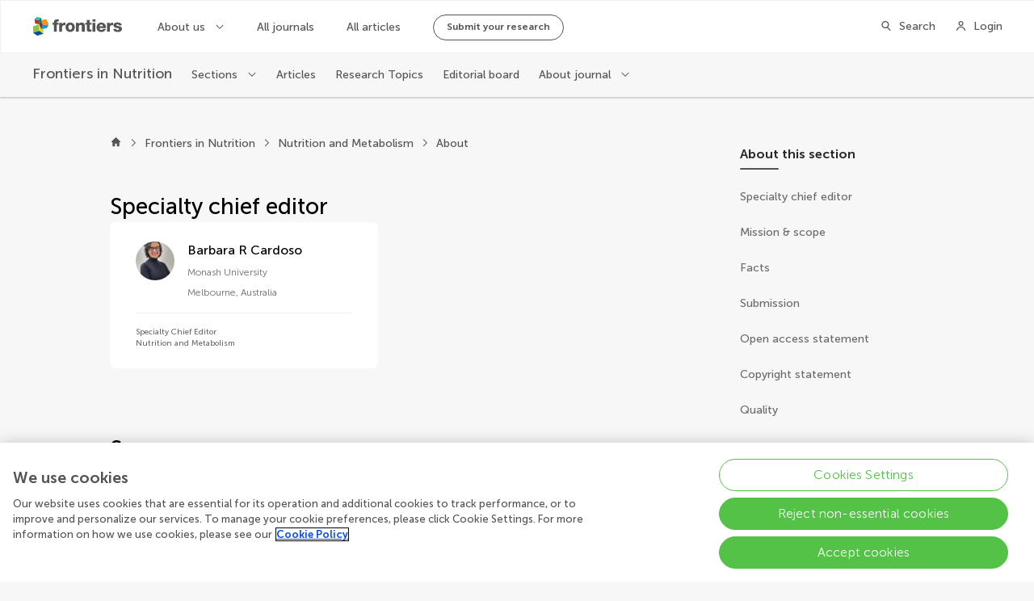

--- FILE ---
content_type: text/css; charset=UTF-8
request_url: https://www.frontiersin.org/journal-pages-2022/_nuxt/css/69f6053.css
body_size: 40693
content:
@charset "UTF-8";.Accordion__item{background:#fff;border-top:1px solid var(--grey10);box-shadow:0 2px 5px rgba(0,0,0,.1)}.Accordion__item,.Accordion__item--open{transition:margin .48s cubic-bezier(.37,.74,.15,1)}.Accordion__item--open{margin:16px 0;border-top:none}.Accordion__item--open .Accordion__headline{border-bottom:1px solid var(--grey10)}.Accordion__item--open+.Accordion__item,.Accordion__item:first-child{border-top:none}.Accordion__item:first-child.Accordion__item--open{margin-top:0}.Accordion__item--disabled{opacity:.5;pointer-events:none;border-top:1px solid pink}.Accordion__headline{height:64px;cursor:pointer;display:flex;width:100%;justify-content:space-between;align-items:center;border-color:transparent;transition:border .48s cubic-bezier(.37,.74,.15,1)}.Accordion__title{font-size:1rem;line-height:1.375rem;font-weight:500;color:#282828;padding-left:24px;margin-top:2px}.Accordion__space{flex:1 0 auto}.Accordion__number{font-size:1.25rem;line-height:1.75rem;font-weight:300;color:var(--grey50);width:64px;box-sizing:border-box;padding-left:24px;margin-top:-2px}.Accordion__number sup{font-size:13px}.Accordion__arrow{width:16px;height:16px;position:relative;padding:0 24px 0 16px}.Accordion__arrow:after{content:"\e90c";font-family:Frontiers-Iconography-Next!important;color:#6b6b6b;font-size:16px;line-height:16px;font-weight:300!important;-webkit-font-smoothing:antialiased;position:absolute;top:0;left:16px;transition:transform .48s cubic-bezier(.37,.74,.15,1)}.Accordion__arrow--open:after{transform:rotate(180deg)}.Accordion__content{transition:height .48s cubic-bezier(.37,.74,.15,1),opacity .48s cubic-bezier(.37,.74,.15,1);overflow:hidden}.Accordion__content--fadeOut{opacity:0}.Accordion__content>*{padding:24px}.Avatar{--avatar-size:192px;--avatar-font-size:48px;--avatar-border-size:3px;--avatar-bg-color:transparent;--avatar-bg-hover-color:rgba(40,40,40,0.24);box-sizing:border-box;width:var(--avatar-size);height:var(--avatar-size);position:relative;overflow:hidden;border-radius:50%;flex-shrink:0}.Avatar:after{content:"";position:absolute;z-index:1;left:0;top:0;width:100%;height:100%;background-color:var(--avatar-bg-hover-color);opacity:0;transition:opacity .28s cubic-bezier(.37,.74,.15,1);border-radius:50%}.Avatar:hover:after{opacity:1}.Avatar--text{border:var(--avatar-border-size) solid var(--avatar-border-color);color:var(--avatar-color);background-color:var(--avatar-bg-color);text-align:center;font-size:var(--avatar-font-size);font-weight:400;justify-content:center}.Avatar--text,.Avatar--text span{display:inline-flex;align-items:center}.Avatar--text span{position:relative;z-index:3;justify-content:flex-start;max-width:-moz-max-content;max-width:max-content}.Avatar--text span:last-of-type{width:calc(var(--avatar-size)*3 - 240px);overflow:hidden}.Avatar--size-128{--avatar-size:128px;--avatar-font-size:32px;--avatar-border-size:2px}.Avatar--size-96{--avatar-size:96px;--avatar-font-size:28px;--avatar-border-size:2px}.Avatar--size-80{--avatar-size:80px;--avatar-font-size:32px;--avatar-border-size:1px}.Avatar--size-48{--avatar-size:48px;--avatar-font-size:24px;--avatar-border-size:1px}.Avatar--size-40{--avatar-size:40px;--avatar-font-size:20px;--avatar-border-size:1px}.Avatar--size-32{--avatar-size:32px;--avatar-font-size:16px;--avatar-border-size:1px}.Avatar--size-24{--avatar-size:24px;--avatar-font-size:14px;--avatar-border-size:1px}.Avatar--white{--avatar-color:var(--white);--avatar-border-color:var(--grey10);--avatar-bg-color:hsla(0,0%,100%,0.08);--avatar-bg-hover-color:hsla(0,0%,100%,0.24)}.Avatar--grey{--avatar-color:#6b6b6b;--avatar-border-color:var(--grey60);--avatar-bg-color:transparent;--avatar-bg-hover-color:var(--grey20)}.Avatar__img{width:100%;height:100%;-o-object-fit:cover;object-fit:cover}.Breadcrumbs{--breadcrumbs-color:#545454;display:flex;height:20px}.Breadcrumbs a[href=""]{pointer-events:none}@media only screen and (max-width:1024px){.Breadcrumbs{margin-bottom:32px}}.Breadcrumbs__item{font-size:.875rem;line-height:1.25rem;font-weight:500;color:var(--breadcrumbs-color);display:flex}.Breadcrumbs__item__text{white-space:nowrap;overflow:hidden;text-overflow:ellipsis;max-width:220px}.Breadcrumbs__item:first-child .Breadcrumbs__separator{display:none}@media only screen and (max-width:1024px){.Breadcrumbs__item{font-size:.875rem;line-height:1.25rem;font-weight:500;display:none}.Breadcrumbs__item:nth-last-child(2){display:flex}.Breadcrumbs__item:nth-last-child(2) .Breadcrumbs__separator:after{content:"\e90d";margin-left:0}}@media only screen and (max-width:563px){.Breadcrumbs__item{font-size:.75rem;line-height:1.0625rem;font-weight:500}}.Breadcrumbs__separator:after{content:"\e90e";font-size:12px;line-height:12px;margin:0 8px}.Breadcrumbs__home:before,.Breadcrumbs__separator:after{font-family:Frontiers-Iconography-Next!important;color:var(--breadcrumbs-color);font-weight:300!important;-webkit-font-smoothing:antialiased}.Breadcrumbs__home:before{content:"\e915";font-size:15px;line-height:15px;margin:0}.Link{font-size:.875rem;line-height:1.25rem;font-weight:700;white-space:nowrap;overflow:hidden;text-overflow:ellipsis;position:relative;cursor:pointer;box-sizing:border-box;display:inline-block;--color-link:#6b6b6b;--color-link-hover:#545454;--color-link-textOutline:#6b6b6b;--color-link-textFlat:#6b6b6b;color:var(--color-link);padding:0;display:inline-flex;align-items:center}.Link:hover,.Link:hover:after{color:var(--color-link-hover)}.Link__wrapper{display:inline-block}.Link--icon:after{content:"";font-family:Frontiers-Iconography-Next!important;font-size:var(--size-icon);line-height:var(--size-icon);color:var(--color-link);width:var(--size-icon);height:var(--size-icon);margin-left:4px;font-weight:300;-webkit-font-smoothing:antialiased}.Link--left{flex-direction:row-reverse}.Link--left:after{margin:0 4px 0 0}.Link--linkType:hover{color:var(--color-link-hover)}.Link--linkType:hover span{text-decoration:underline;text-decoration-thickness:1px;text-underline-offset:2px}.Link--flatButton,.Link--outlineButton{--button-padding-horizontal:24px;--padding-iconButton:32px;--button-padding-vertical:8px;border-radius:calc(var(--padding-iconButton) + var(--size-icon)*2);padding:var(--button-padding-vertical) var(--button-padding-horizontal);border:1px solid var(--color-link)}.Link--flatButton:hover,.Link--outlineButton:hover{border-color:var(--color-link-hover)}.Link--flatButton:after,.Link--outlineButton:after{color:var(--color-link-textButton)}.Link--flatButton.Link--icon:after,.Link--outlineButton.Link--icon:after{font-family:Frontiers-Iconography-Next!important;font-size:var(--size-icon);font-weight:300;height:var(--size-icon);line-height:var(--size-icon);width:var(--size-icon);right:var(--button-padding-horizontal);-webkit-font-smoothing:antialiased}.Link--outlineButton{border-color:var(--color-link-textOutline)}.Link--outlineButton,.Link--outlineButton.Link--icon{color:var(--color-link-textOutline)}.Link--outlineButton:hover{border-color:var(--color-button-hover);background:rgba(40,40,40,.08)}.Link--flatButton{--color-link-textFlat:var(--white);color:var(--color-link-textFlat);background-color:var(--color-link);border-color:var(--color-link)}.Link--flatButton:hover{background-color:var(--color-link-hover);border-color:var(--color-link-hover)}.Link--flatButton:hover,.Link--flatButton:hover:after{color:var(--color-link-textFlat)}.Link--small{--size-icon:12px}.Link--small.Link--flatButton,.Link--small.Link--outlineButton{--button-padding-horizontal:16px;--button-padding-vertical:5px;--padding-iconButton:24px;--size-icon:12px;font-size:.875rem;line-height:1.25rem;font-weight:700}.Link--medium{--size-icon:18px}.Link--medium.Link--flatButton,.Link--medium.Link--outlineButton{--button-padding-horizontal:24px;--button-padding-vertical:8px;--padding-iconButton:36px;font-size:1rem;line-height:1.375rem;font-weight:700}.Link--medium.Link--linkType{--size-icon:16px;font-size:1rem;line-height:1.375rem;font-weight:700}@media only screen and (max-width:1024px){.Link--medium.Link--linkType{--size-icon:14px;font-size:.875rem;line-height:1.25rem;font-weight:700}}.Link--large{--size-icon:18px}.Link--large.Link--flatButton,.Link--large.Link--outlineButton{--button-padding-horizontal:32px;--button-padding-vertical:9px;--padding-iconButton:40px;font-size:1.125rem;line-height:1.75rem;font-weight:700}.Link--large.Link--linkType{--size-icon:24px;font-size:1.5rem;line-height:2.0625rem;font-weight:700}.Link--chevronRight:after{content:"\e90e"}.Link--arrowRight:after{content:"\e90b"}.Link--facebook:after{content:"\e906"}.Link--instagram:after{content:"\e905"}.Link--twitter:after{content:"\e989"}.Link--linkedin:after{content:"\e904"}.Link--maincolor{--color-link:var(--maincolor50);--color-link-hover:var(--maincolor70);--color-link-textOutline:var(--maincolor50)}.Link--sky40{--color-link:var(--sky50);--color-link-hover:var(--sky70);--color-link-textOutline:var(--sky50)}.Link--blue40,.Link--blue50{--color-link:var(--blue50);--color-link-hover:var(--blue70);--color-link-textOutline:var(--blue50)}.Link--blue80{--color-link:var(--blue80);--color-link-hover:var(--blue90);--color-link-textOutline:var(--blue80)}.Link--grey{--color-link:#6b6b6b;--color-link-hover:#545454;--color-link-textOutline:#282828}.Link--grey.Link--outlineButton{--color-link-hover:#282828}.Link--white{--color-link:var(--white);--color-link-hover:var(--grey10);--color-link-textFlat:#282828;--color-link-textOutline:var(--white)}.Link--noText.Link--icon:after{margin:0}.FloatingDirectiveElement .Link{margin:0!important}.FloatingDirectiveElement .Link--flatButton,.FloatingDirectiveElement .Link--outlineButton{box-shadow:0 8px 10px rgba(40,40,40,.12),0 3px 14px rgba(40,40,40,.08),0 5px 5px rgba(40,40,40,.04)!important}.FloatingDirectiveElement .Link--flatButton:hover,.FloatingDirectiveElement .Link--outlineButton:hover{box-shadow:0 12px 17px rgba(40,40,40,.12),0 5px 22px rgba(40,40,40,.08),0 7px 8px rgba(40,40,40,.04)!important}.FloatingDirectiveElement .Link--large.Link--flatButton,.FloatingDirectiveElement .Link--large.Link--outlineButton,.FloatingDirectiveElement .Link--medium.Link--flatButton,.FloatingDirectiveElement .Link--medium.Link--outlineButton,.FloatingDirectiveElement .Link--small.Link--flatButton,.FloatingDirectiveElement .Link--small.Link--outlineButton{--button-padding-vertical:16px}@media only screen and (max-width:1024px){.FloatingDirectiveElement .Link--large.Link--flatButton,.FloatingDirectiveElement .Link--large.Link--outlineButton,.FloatingDirectiveElement .Link--medium.Link--flatButton,.FloatingDirectiveElement .Link--medium.Link--outlineButton,.FloatingDirectiveElement .Link--small.Link--flatButton,.FloatingDirectiveElement .Link--small.Link--outlineButton{--button-padding-vertical:8px}}.FloatingDirectiveElement .Link__wrapper{margin:0!important}.CardA{--card-a-bg-color:#fff;--card-a-text-color:#6b6b6b}.CardA,.CardA__wrapper{display:flex;flex-direction:column;flex:1}.CardA__wrapper{width:100%;border-radius:8px;overflow:hidden;box-sizing:border-box;transition:box-shadow .48s cubic-bezier(.37,.74,.15,1);background-color:var(--card-a-bg-color)}.CardA__wrapper:hover{box-shadow:0 0 17px rgba(40,40,40,.12),0 0 22px rgba(40,40,40,.08),0 0 8px rgba(40,40,40,.04)}@media only screen and (max-width:1024px){.CardA__wrapper{flex-direction:row}}.CardA__wrapper--horizontal{display:flex;flex-direction:row;align-items:stretch}.CardA__wrapper--horizontal .CardA__info{height:auto;width:auto;min-height:160px;padding:24px 32px}@media only screen and (max-width:1280px){.CardA__wrapper--horizontal .CardA__info{min-height:144px;padding:16px 32px}}.CardA__wrapper--horizontal .CardA__title{margin-bottom:16px;word-break:break-word}.CardA__wrapper--horizontal .CardA__text{word-break:break-word}.CardA__wrapper--horizontal .CardA__img{flex-shrink:0;width:var(--layout-col-5);height:auto}@media only screen and (max-width:563px){.CardA__wrapper--horizontal .CardA__wrapper{flex-flow:row;flex-wrap:wrap;position:relative}.CardA__wrapper--horizontal .CardA__wrapper:after{content:"";position:absolute;left:0;top:88px;width:100%;height:1px;background:var(--grey40)}}@media only screen and (max-width:1024px){.CardA__wrapper--horizontal .CardA__info{padding:16px 24px;min-height:144px}}@media only screen and (max-width:563px){.CardA__wrapper--horizontal .CardA__info{min-width:100%;min-height:-moz-min-content;min-height:min-content}}@media only screen and (max-width:563px){.CardA__wrapper--horizontal .CardA__title{position:absolute;right:0;top:44px;transform:translateY(-50%);width:var(--layout-col-5);padding-right:16px;box-sizing:border-box;display:-webkit-box;max-width:100%;-webkit-line-clamp:3;-webkit-box-orient:vertical;-moz-line-clamp:3;overflow:hidden;text-overflow:ellipsis}}@media only screen and (max-width:1024px){.CardA__wrapper--horizontal .CardA__img{height:auto;flex-shrink:0;width:var(--layout-col-8)}}@media only screen and (max-width:768px){.CardA__wrapper--horizontal .CardA__img{width:var(--layout-col-6)}}@media only screen and (max-width:563px){.CardA__wrapper--horizontal .CardA__img{width:var(--layout-col-3);height:88px}}.CardA__wrapper--horizontal .CardA__img .is-inside-mask{position:absolute}.CardA__info{display:flex;flex-flow:column;box-sizing:border-box;width:100%;flex:1;padding:24px}@media only screen and (max-width:1441px){.CardA__info{padding:16px 24px}}.CardA__title{font-size:1.125rem;line-height:1.75rem;font-weight:500;margin-bottom:16px;word-break:break-word}@media only screen and (max-width:1441px){.CardA__title{font-size:1rem;line-height:1.375rem;font-weight:500;margin-bottom:8px}}.CardA__text{font-size:1rem;line-height:1.375rem;font-weight:300;color:var(--card-a-text-color);word-break:break-word}@media only screen and (max-width:1441px){.CardA__text{font-size:.875rem;line-height:1.25rem;font-weight:300}}.CardA__img{margin:0;height:157px;position:relative}@media only screen and (max-width:1441px){.CardA__img{height:112px}}@media only screen and (max-width:1280px){.CardA__img{height:98px}}@media only screen and (max-width:563px){.CardA__wrapper{flex-flow:row;flex-wrap:wrap;position:relative}.CardA__wrapper:after{content:"";position:absolute;left:0;top:88px;width:100%;height:1px;background:var(--grey40)}}@media only screen and (max-width:1024px){.CardA__info{padding:16px 24px;min-height:144px}}@media only screen and (max-width:563px){.CardA__info{min-width:100%;min-height:-moz-min-content;min-height:min-content}}@media only screen and (max-width:563px){.CardA__title{position:absolute;right:0;top:44px;transform:translateY(-50%);width:var(--layout-col-5);padding-right:16px;box-sizing:border-box;display:-webkit-box;max-width:100%;-webkit-line-clamp:3;-webkit-box-orient:vertical;-moz-line-clamp:3;overflow:hidden;text-overflow:ellipsis}}@media only screen and (max-width:1024px){.CardA__img{height:auto;flex-shrink:0;width:var(--layout-col-8)}}@media only screen and (max-width:768px){.CardA__img{width:var(--layout-col-6)}}@media only screen and (max-width:563px){.CardA__img{width:var(--layout-col-3);height:88px}}.CardA__img .is-inside-mask{position:absolute}.FrontiersImage picture{width:100%;height:100%}.FrontiersImage--error{background-color:var(--grey20)}.FrontiersImage .coloredPathGrey50{fill:var(--grey50)}.FrontiersImage .coloredPathGrey40{fill:var(--grey40)}.CardB{--card-b-bg-color:#fff;width:100%;overflow:hidden;box-sizing:border-box;border-radius:8px;display:block;color:#282828;background-color:var(--card-b-bg-color);transition:box-shadow .48s cubic-bezier(.37,.74,.15,1)}.CardB:hover{box-shadow:0 0 17px rgba(40,40,40,.12),0 0 22px rgba(40,40,40,.08),0 0 8px rgba(40,40,40,.04)}@media only screen and (max-width:1024px){.CardB__link{display:flex;flex-flow:row}}@media only screen and (max-width:563px){.CardB__link{display:initial}}.CardB--highlighted .CardB__link{display:flex;flex-flow:row}@media only screen and (max-width:563px){.CardB--highlighted .CardB__link{display:initial}}.CardB--highlighted .CardB__info{min-height:284px}@media only screen and (max-width:1441px){.CardB--highlighted .CardB__info{min-height:268px}}@media only screen and (max-width:1280px){.CardB--highlighted .CardB__info{min-height:260px}}@media only screen and (max-width:1024px){.CardB--highlighted .CardB__info{min-height:176px}}@media only screen and (max-width:768px){.CardB--highlighted .CardB__info{min-height:218px}}@media only screen and (max-width:563px){.CardB--highlighted .CardB__info{min-height:0}}.CardB--highlighted .CardB__img{width:var(--layout-col-5);position:relative;height:auto}@media only screen and (max-width:1441px){.CardB--highlighted .CardB__img{height:auto}}@media only screen and (max-width:1280px){.CardB--highlighted .CardB__img{height:auto}}@media only screen and (max-width:1024px){.CardB--highlighted .CardB__img{width:var(--layout-col-8);height:auto}}@media only screen and (max-width:768px){.CardB--highlighted .CardB__img{width:var(--layout-col-6);height:auto}}@media only screen and (max-width:563px){.CardB--highlighted .CardB__img{width:100%;height:auto}}.CardB--highlighted .CardB__title{margin-bottom:24px}@media only screen and (max-width:1441px){.CardB--highlighted .CardB__title{margin-bottom:16px}}.CardB--highlighted .CardB__text{display:block}.CardB--highlighted .CardB__date{font-size:.75rem;line-height:1.0625rem;font-weight:300}@media only screen and (max-width:1441px){.CardB--highlighted .CardB__date{font-size:.625rem;line-height:.875rem;font-weight:300}}.CardB--highlighted .CardB__cta{margin-top:32px}.CardB__link{display:flex;flex-flow:column;height:100%}@media only screen and (max-width:1024px){.CardB__link{flex-flow:row}}@media only screen and (max-width:563px){.CardB__link{flex-flow:column}}.CardB__info{display:flex;flex-flow:column;box-sizing:border-box;padding:24px 32px;flex:1}@media only screen and (max-width:1441px){.CardB__info{padding:16px 24px}}@media only screen and (max-width:1280px){.CardB__info{padding:16px}}@media only screen and (max-width:1024px){.CardB__info{padding:16px 24px}}.CardB__title{font-size:1.125rem;line-height:1.75rem;font-weight:500;transition:color .24s cubic-bezier(.37,.74,.15,1)}@media only screen and (max-width:1441px){.CardB__title{font-size:1rem;line-height:1.375rem}}.CardB__highlightWrapper{display:none;margin-top:24px;font-size:1rem;line-height:1.375rem;font-weight:300;color:#6b6b6b}@media only screen and (max-width:1441px){.CardB__highlightWrapper{font-size:.875rem;line-height:1.25rem;font-weight:300;margin-top:16px}}.CardB__highlightLabel{font-size:1rem;line-height:1.375rem;font-weight:700}@media only screen and (max-width:1441px){.CardB__highlightLabel{font-size:.875rem;line-height:1.25rem;font-weight:700}}.CardB__row{margin-bottom:16px}@media only screen and (max-width:1441px){.CardB__row{margin-bottom:8px}}.CardB__pretitle{font-size:.75rem;line-height:1.0625rem;font-weight:700;color:#282828;text-transform:uppercase;display:-webkit-box;max-width:100%;-webkit-line-clamp:1;-webkit-box-orient:vertical;-moz-line-clamp:1;overflow:hidden;text-overflow:ellipsis}@media only screen and (max-width:1441px){.CardB__pretitle{font-size:.625rem;line-height:.875rem;font-weight:700}}.CardB__date{font-size:.75rem;line-height:1.0625rem;font-weight:300;display:block;margin-top:4px;white-space:nowrap}@media only screen and (max-width:1441px){.CardB__date{font-size:.625rem;line-height:.875rem;font-weight:300}}.CardB__text{font-size:1rem;line-height:1.375rem;font-weight:300;color:#545454;display:none}@media only screen and (max-width:1441px){.CardB__text{font-size:.875rem;line-height:1.25rem;font-weight:300}}.CardB__img{margin:0;position:relative;height:202px;overflow:hidden;flex-shrink:0}@media only screen and (max-width:1441px){.CardB__img{height:156px}}@media only screen and (max-width:1280px){.CardB__img{height:138px}}@media only screen and (max-width:1024px){.CardB__img{width:var(--layout-col-8);height:150px}}@media only screen and (max-width:768px){.CardB__img{width:var(--layout-col-6);height:156px}}@media only screen and (max-width:563px){.CardB__img{width:100%;height:198px}}.CardB__img .is-inside-mask{position:absolute}.CardArticle{display:flex;flex-direction:column;flex:1}.CardArticle--hasMetrics ul[class$=__metrics]{border-top:1px solid var(--grey20);min-height:50px;padding:16px 0}@media only screen and (max-width:1024px){.CardArticle--hasMetrics ul[class$=__metrics]{padding:8px 0}}@media only screen and (max-width:1280px){.CardArticle--hasMetrics div[class$=__info]{padding:16px 16px 24px}}.CardArticle__wrapper{transition:box-shadow .48s cubic-bezier(.37,.74,.15,1);background:#fff;display:flex;flex-direction:column;flex:1}.CardArticle__wrapper:hover{box-shadow:0 0 17px rgba(40,40,40,.12),0 0 22px rgba(40,40,40,.08),0 0 8px rgba(40,40,40,.04)}.CardArticle__info{padding:24px 32px;display:flex;flex-direction:column;box-sizing:border-box;flex:1}@media only screen and (max-width:1441px){.CardArticle__info{padding:24px}}@media only screen and (max-width:1280px){.CardArticle__info{padding:16px}}@media only screen and (max-width:563px){.CardArticle__info{padding-left:24px;padding-right:24px}}.CardArticle__metrics{box-sizing:border-box;margin:0 32px;display:flex;align-items:center;flex-flow:wrap}@media only screen and (max-width:1441px){.CardArticle__metrics{margin:0 24px}}@media only screen and (max-width:1280px){.CardArticle__metrics{margin:0 16px}}@media only screen and (max-width:563px){.CardArticle__metrics{margin-left:24px;margin-right:24px}}.CardArticle__metrics__item{font-size:.75rem;line-height:1.0625rem;font-weight:300}.CardArticle__metrics__item strong{font-weight:700}.CardArticle__metrics__item:first-child{margin-right:16px}@media only screen and (max-width:768px){.CardArticle__metrics__item:first-child{margin-right:8px}}.CardArticle__state,.CardArticle__type{font-size:.75rem;line-height:1.0625rem;font-weight:700;text-transform:uppercase}@media only screen and (max-width:1441px){.CardArticle__state,.CardArticle__type{font-size:.625rem;line-height:.875rem}}.CardArticle__header,.CardArticle__state{margin-bottom:16px}@media only screen and (max-width:1024px){.CardArticle__header,.CardArticle__state{margin-bottom:8px}}.CardArticle__title{font-size:1.125rem;line-height:1.75rem;font-weight:500;margin-bottom:24px}@media only screen and (max-width:1441px){.CardArticle__title{font-size:1rem;line-height:1.375rem}}.CardArticle__authors,.CardArticle__editors{font-size:.875rem;line-height:1.25rem;font-weight:300}@media only screen and (max-width:1441px){.CardArticle__authors,.CardArticle__editors{font-size:.75rem;line-height:1.0625rem}}.CardArticle__authors li,.CardArticle__editors li{display:inline}.CardArticle__authors li:after,.CardArticle__editors li:after{content:" · "}.CardArticle__authors li:last-child:after,.CardArticle__editors li:last-child:after{display:none}.CardArticle__spacer{flex:1}.CardArticle__mask{position:relative;width:100%;padding-top:56.25%;height:auto;box-sizing:border-box;overflow:hidden}.CardArticle__mask img{position:absolute;width:100%;left:50%;top:50%;height:auto;-o-object-fit:cover;object-fit:cover;transform:translate(-50%,-50%)}.CardArticle--horizontal .CardArticle__wrapper{display:grid;-moz-column-gap:var(--layout-gap);column-gap:var(--layout-gap);grid-template-columns:repeat(2,1fr);grid-template-rows:1fr auto}@media only screen and (max-width:563px){.CardArticle--horizontal .CardArticle__wrapper{display:flex;flex-direction:column}}.CardArticle--horizontal .CardArticle__mask{grid-column:1/2;grid-row:1/3;padding-top:0}@media only screen and (max-width:563px){.CardArticle--horizontal .CardArticle__mask--hzt{grid-column:unset;grid-row:unset;height:184px}.CardArticle--horizontal .CardArticle__mask--hzt img{width:100%}}.CardArticle--horizontal .CardArticle__mask--vrt{display:none}.CardArticle--horizontal .CardArticle__mask__img{height:100%;width:auto}.CardArticle--horizontal .CardArticle__journal{padding-top:0}.CardArticle--horizontal .CardArticle__info,.CardArticle--horizontal .CardArticle__metrics{grid-column:2/3;margin-left:calc(0 - var(--layout-gap));padding-left:0!important}@media only screen and (max-width:563px){.CardArticle--horizontal .CardArticle__info,.CardArticle--horizontal .CardArticle__metrics{margin-left:0;padding-left:16px!important}}.CardArticle--hasImg .CardArticle__authors{padding-bottom:24px}.CardArticle__pdfLabel{font-size:.75rem;line-height:1.0625rem;font-weight:500;color:var(--black);padding:4px 8px;background-color:var(--grey30);border-radius:16px;align-self:flex-end;margin-bottom:24px}.CardArticle__info{padding-bottom:0}.CardArticle__wrapper{border-radius:8px;overflow:hidden;grid-column:span 1}.CardArticle__type{margin-bottom:4px}.CardArticle__date{font-size:.75rem;line-height:1.0625rem;font-weight:300;white-space:nowrap}@media only screen and (max-width:1441px){.CardArticle__date{font-size:.625rem;line-height:.875rem}}.CardArticle__section{font-size:1rem;line-height:1.375rem;font-weight:500;display:-webkit-box;max-width:100%;-webkit-line-clamp:2;-webkit-box-orient:vertical;-moz-line-clamp:2;overflow:hidden;text-overflow:ellipsis;color:#6b6b6b;margin-bottom:16px;display:none}@media only screen and (max-width:1441px){.CardArticle__section{font-size:.875rem;line-height:1.25rem}}@media only screen and (max-width:1280px){.CardArticle__section{font-size:.75rem;line-height:1.0625rem}}@media only screen and (max-width:1024px){.CardArticle__section{font-size:.875rem;line-height:1.25rem}}.CardArticle__section span{color:var(--maincolor50)}.CardArticle__journal{padding-top:16px;padding-bottom:16px}.CardArticle__journal__name{font-size:.875rem;line-height:1.25rem;font-weight:500}@media only screen and (max-width:1441px){.CardArticle__journal__name{font-size:.75rem;line-height:1.0625rem}}.CardArticle__journal__doi{font-size:.75rem;line-height:1.0625rem;font-weight:300}@media only screen and (max-width:1441px){.CardArticle__journal__doi{font-size:.625rem;line-height:.875rem}}.CardArticle__authors,.CardArticle__journal,.CardArticle__metrics{color:#6b6b6b}.CardResearchTopic{display:flex;flex-direction:column;flex:1}.CardResearchTopic--hasMetrics ul[class$=__metrics]{border-top:1px solid var(--grey20);min-height:50px;padding:16px 0}@media only screen and (max-width:1024px){.CardResearchTopic--hasMetrics ul[class$=__metrics]{padding:8px 0}}@media only screen and (max-width:1280px){.CardResearchTopic--hasMetrics div[class$=__info]{padding:16px 16px 24px}}.CardResearchTopic__wrapper{transition:box-shadow .48s cubic-bezier(.37,.74,.15,1);background:#fff;display:flex;flex-direction:column;flex:1;border-radius:8px;overflow:hidden;grid-column:span 1}.CardResearchTopic__wrapper:hover{box-shadow:0 0 17px rgba(40,40,40,.12),0 0 22px rgba(40,40,40,.08),0 0 8px rgba(40,40,40,.04)}.CardResearchTopic__info{padding:24px 32px;display:flex;flex-direction:column;box-sizing:border-box;flex:1}@media only screen and (max-width:1441px){.CardResearchTopic__info{padding:24px}}@media only screen and (max-width:1280px){.CardResearchTopic__info{padding:16px}}@media only screen and (max-width:563px){.CardResearchTopic__info{padding-left:24px;padding-right:24px}}.CardResearchTopic__metrics{box-sizing:border-box;margin:0 32px;display:flex;align-items:center;flex-flow:wrap}@media only screen and (max-width:1441px){.CardResearchTopic__metrics{margin:0 24px}}@media only screen and (max-width:1280px){.CardResearchTopic__metrics{margin:0 16px}}@media only screen and (max-width:563px){.CardResearchTopic__metrics{margin-left:24px;margin-right:24px}}.CardResearchTopic__metrics__item{font-size:.75rem;line-height:1.0625rem;font-weight:300}.CardResearchTopic__metrics__item strong{font-weight:700}.CardResearchTopic__metrics__item:first-child{margin-right:16px}@media only screen and (max-width:768px){.CardResearchTopic__metrics__item:first-child{margin-right:8px}}.CardResearchTopic__state,.CardResearchTopic__type{font-size:.75rem;line-height:1.0625rem;font-weight:700;text-transform:uppercase}@media only screen and (max-width:1441px){.CardResearchTopic__state,.CardResearchTopic__type{font-size:.625rem;line-height:.875rem}}.CardResearchTopic__header,.CardResearchTopic__state{margin-bottom:16px}@media only screen and (max-width:1024px){.CardResearchTopic__header,.CardResearchTopic__state{margin-bottom:8px}}.CardResearchTopic__title{font-size:1.125rem;line-height:1.75rem;font-weight:500;margin-bottom:24px}@media only screen and (max-width:1441px){.CardResearchTopic__title{font-size:1rem;line-height:1.375rem}}.CardResearchTopic__authors,.CardResearchTopic__editors{font-size:.875rem;line-height:1.25rem;font-weight:300}@media only screen and (max-width:1441px){.CardResearchTopic__authors,.CardResearchTopic__editors{font-size:.75rem;line-height:1.0625rem}}.CardResearchTopic__authors li,.CardResearchTopic__editors li{display:inline}.CardResearchTopic__authors li:after,.CardResearchTopic__editors li:after{content:" · "}.CardResearchTopic__authors li:last-child:after,.CardResearchTopic__editors li:last-child:after{display:none}.CardResearchTopic__spacer{flex:1}.CardResearchTopic__mask{position:relative;width:100%;padding-top:56.25%;height:auto;box-sizing:border-box;overflow:hidden}.CardResearchTopic__mask img{position:absolute;width:100%;left:50%;top:50%;height:auto;-o-object-fit:cover;object-fit:cover;transform:translate(-50%,-50%)}.CardResearchTopic__pillWrapper{display:flex;gap:8px;position:absolute;top:16px;right:16px}@media only screen and (max-width:1280px){.CardResearchTopic__pillWrapper{flex-direction:column}}@media only screen and (max-width:1024px){.CardResearchTopic__pillWrapper{flex-direction:row}}.CardResearchTopic__ebook,.CardResearchTopic__magazine{border-radius:16px;font-size:.75rem;line-height:1.0625rem;font-weight:500;color:var(--black);background-color:var(--grey30);padding:3.5px 8px;z-index:1}.CardResearchTopic__ebook--noImage,.CardResearchTopic__magazine--noImage{position:relative;width:auto;right:unset;margin-bottom:16px;align-self:flex-end;margin-right:16px;box-sizing:border-box}.CardResearchTopic__magazine{border:1px solid var(--blue40);background-color:var(--blue0)}.CardResearchTopic__ebook{width:-moz-fit-content;width:fit-content;align-self:flex-end}.CardResearchTopic__wrapper{position:relative}@media only screen and (max-width:1024px){.CardResearchTopic__info{flex:1;padding:24px}}.CardResearchTopic__layout{flex:1}.CardResearchTopic__editors,.CardResearchTopic__metrics{color:#6b6b6b}.CardResearchTopic__flex{flex:1;display:flex;flex-direction:column}.CardResearchTopic--Unmasked .CardResearchTopic__wrapper{padding:24px 32px}.CardResearchTopic--Unmasked .CardResearchTopic__info{padding:24px 0}.CardResearchTopic--Unmasked .CardResearchTopic__layout{display:flex;flex:1;flex-direction:column-reverse}.CardResearchTopic--Unmasked .CardResearchTopic__metrics{margin:0;border-top:none}.CardResearchTopic--Unmasked .CardResearchTopic__ebook--noImage,.CardResearchTopic--Unmasked .CardResearchTopic__magazine--noImage{position:absolute;right:16px;margin-right:0}.CardResearchTopic--hasMetrics.CardResearchTopic--Unmasked .CardResearchTopic__wrapper{padding-bottom:0}.CardEditor,.CardEditor__wrapper{display:flex;flex-direction:column;flex:1}.CardEditor__wrapper{border-radius:8px;overflow:hidden;transition:box-shadow .48s cubic-bezier(.37,.74,.15,1);grid-column:span 1}.CardEditor__wrapper:hover{box-shadow:0 0 17px rgba(40,40,40,.12),0 0 22px rgba(40,40,40,.08),0 0 8px rgba(40,40,40,.04)}.CardEditor__info{padding:24px 32px 0;display:flex;flex-direction:column;box-sizing:border-box;background:#fff;align-items:center;flex:1}@media only screen and (max-width:1441px){.CardEditor__info{padding:16px 16px 0}}@media only screen and (max-width:563px){.CardEditor__info{padding:16px 24px 0}}.CardEditor__mask{margin-bottom:16px;overflow:hidden}@media only screen and (max-width:1280px){.CardEditor__mask{margin-bottom:8px}}.CardEditor__mask .Avatar{--avatar-size:80px}@media only screen and (max-width:1280px){.CardEditor__mask .Avatar{--avatar-size:48px}}.CardEditor__journal,.CardEditor__name,.CardEditor__role{text-align:center}.CardEditor__name{font-size:1rem;line-height:1.375rem;font-weight:500;display:-webkit-box;max-width:100%;-webkit-line-clamp:2;-webkit-box-orient:vertical;-moz-line-clamp:2;overflow:hidden;text-overflow:ellipsis;margin-bottom:8px}.CardEditor__name--capitalized{text-transform:capitalize}.CardEditor__detail{padding-bottom:16px;border-bottom:1px solid var(--grey30);flex:1;width:100%}.CardEditor__journal,.CardEditor__role{font-size:.75rem;line-height:1.0625rem;font-weight:500;color:#6b6b6b}@media only screen and (max-width:1441px){.CardEditor__journal,.CardEditor__role{font-size:.625rem;line-height:.875rem}}.CardEditor__role{-webkit-line-clamp:1;-moz-line-clamp:1}.CardEditor__journal,.CardEditor__role{display:-webkit-box;max-width:100%;-webkit-box-orient:vertical;overflow:hidden;text-overflow:ellipsis}.CardEditor__journal{-webkit-line-clamp:2;-moz-line-clamp:2}.CardEditor__spacer{flex:1}.CardEditor__affiliation__location,.CardEditor__affiliation__name{text-align:center;color:#6b6b6b;font-size:.875rem;line-height:1.25rem;font-weight:300}@media only screen and (max-width:1441px){.CardEditor__affiliation__location,.CardEditor__affiliation__name{font-size:.75rem;line-height:1.0625rem}}.CardEditor__affiliation__name{margin-bottom:8px;display:-webkit-box;max-width:100%;-webkit-line-clamp:2;-webkit-box-orient:vertical;-moz-line-clamp:2;overflow:hidden;text-overflow:ellipsis}.CardEditor__more{padding:16px 32px 24px;background:#fff;color:#6b6b6b;display:flex;flex-direction:column;justify-content:center;box-sizing:border-box}@media only screen and (max-width:1441px){.CardEditor__more{padding:16px}}@media only screen and (max-width:1024px){.CardEditor__more{padding:8px 16px}}@media only screen and (max-width:563px){.CardEditor__more{padding:8px 24px}}.CardEditor--noMoreInfo .CardEditor__detail{border-bottom:0;padding-bottom:24px}@media only screen and (max-width:1441px){.CardEditor--noMoreInfo .CardEditor__detail{padding-bottom:16px}}.CardSubject{transition:box-shadow .48s cubic-bezier(.37,.74,.15,1);width:100%;display:flex;flex-direction:column;background-color:var(--white);padding:24px 24px 16px;border-radius:8px}.CardSubject:hover{box-shadow:0 0 17px rgba(40,40,40,.12),0 0 22px rgba(40,40,40,.08),0 0 8px rgba(40,40,40,.04)}.CardSubject__wrapper,.CardSubject__wrapper__link{display:flex;width:100%}.CardSubject__title{font-size:1rem;line-height:1.375rem;font-weight:500;margin-bottom:16px}@media only screen and (max-width:1024px){.CardSubject__title{font-size:.875rem;line-height:1.25rem;font-weight:500}}.CardSubject__icon:after{content:"\e90b";font-family:Frontiers-Iconography-Next!important;color:var(--maincolor50);font-size:24px;line-height:24px;font-weight:300!important;-webkit-font-smoothing:antialiased;vertical-align:middle}@media only screen and (max-width:1024px){.CardSubject__icon:after{font-family:Frontiers-Iconography-Next!important;color:var(--maincolor50);font-size:16px;line-height:16px;font-weight:300!important;-webkit-font-smoothing:antialiased}}.CardWrapper{display:grid;grid-template-columns:repeat(4,1fr);-moz-column-gap:var(--layout-gap);column-gap:var(--layout-gap);row-gap:32px}@media only screen and (max-width:1024px){.CardWrapper{grid-template-columns:repeat(2,1fr)}}@media only screen and (max-width:768px){.CardWrapper{grid-template-columns:repeat(1,1fr)}}.FilterCardA{position:relative;--marginBlockHome:80px}@media only screen and (max-width:1441px){.FilterCardA{min-height:calc(282px + var(--marginBlockHome))}}@media only screen and (max-width:1280px){.FilterCardA{min-height:calc(264px + var(--marginBlockHome))}}@media only screen and (max-width:1024px){.FilterCardA{--marginBlockHome:128px;min-height:calc(392px + var(--marginBlockHome))}}@media only screen and (max-width:563px){.FilterCardA{--marginBlockHome:96px;min-height:calc(413px + var(--marginBlockHome))}}.FilterCardA__filterWrapper{padding-bottom:32px;margin:0 auto}@media only screen and (max-width:1024px){.FilterCardA__filterWrapper{padding-bottom:24px;width:auto}}.FilterCardA__list{display:grid;grid:max-content/repeat(2,1fr);-moz-column-gap:var(--layout-gap);column-gap:var(--layout-gap)}.FilterCardA__list--5{grid-template-columns:repeat(5,1fr)}.FilterCardA__list--4{grid-template-columns:repeat(4,1fr)}.FilterCardA__list--3{grid-template-columns:repeat(3,1fr)}.FilterCardA__list--multiRow{row-gap:var(--layout-gap)}@media only screen and (max-width:1024px){.FilterCardA__list{row-gap:24px}}.FilterCardA .Link{align-self:baseline}@media only screen and (max-width:1024px){.FilterCardA .CardA{grid-column:span 5}}.FilterCardA .FilterButtonsSelect__filterList{height:32px;align-items:center;box-sizing:border-box}.FilterCardA .FilterButtonsSelect__filterList li:first-child{margin-left:-1px}.FilterCardA .FilterButtonsSelect__filterList li:last-child{margin-right:-1px}.FilterCardA .FilterButtonsSelect__filterItem{height:32px}.FilterCardA .FilterButtonsSelect__filterItem--active{border-color:var(--grey40)}@media only screen and (max-width:1024px){.FilterCardA .FilterButtonsSelect .DropDown__titleContainer{border:none}}.FilterButtonsSelect .DropDown{width:auto;min-width:80px;display:inline-flex;margin-bottom:0}@media only screen and (max-width:563px){.FilterButtonsSelect .DropDown{width:100%}}.FilterButtonsSelect .DropDown.is-disabled .DropDown__titleContainer{border-color:transparent;background:transparent;color:#6b6b6b;box-shadow:none}.FilterButtonsSelect .DropDown.is-disabled .DropDown__titleContainer:after{display:none}.FilterButtonsSelect .DropDown__titleContainer{display:flex;text-align:center;background:var(--grey80);color:var(--white);padding:6px 16px;border-radius:96px;font-size:.875rem;line-height:1.25rem;font-weight:500;align-items:center;min-height:0}.FilterButtonsSelect .DropDown__titleContainer.is-filtered{color:var(--white)}.FilterButtonsSelect .DropDown__titleContainer:after{position:inherit;top:50%;right:auto;font-family:Frontiers-Iconography-Next!important;color:var(--white);font-size:12px;line-height:12px;font-weight:300!important;-webkit-font-smoothing:antialiased;margin-left:8px}@media only screen and (max-width:563px){.FilterButtonsSelect .DropDown__titleContainer:after{position:absolute;transform:translateY(-50%);right:16px}}.FilterButtonsSelect .DropDown__titleContainer--active:after,.FilterButtonsSelect .DropDown__titleContainer:hover:after{color:var(--white)}.FilterButtonsSelect .DropDown__selectedValue{position:static;width:auto}.FilterButtonsSelect .DropDown__menuWrapper{top:100%;border-radius:8px;overflow:hidden;width:206.94px;border:1px solid var(--grey60);box-shadow:0 4px 5px rgba(40,40,40,.12),0 1px 10px rgba(40,40,40,.08),0 2px 4px rgba(40,40,40,.16)}.FilterButtonsSelect .DropDown__menuWrapper--open{z-index:11;margin-top:4px}@media only screen and (max-width:563px){.FilterButtonsSelect .DropDown__menuWrapper--open{border-radius:0;display:flex;align-items:center;justify-content:center}}@media only screen and (max-width:563px){.FilterButtonsSelect .DropDown__menuWrapper{margin-top:0;border:none;max-width:100%;max-height:100%;right:0;left:0!important;top:0!important;width:100%;height:100%;transform:none;z-index:1021;background:hsla(0,0%,94.1%,.9);-webkit-backdrop-filter:blur(24px);backdrop-filter:blur(24px)}}.FilterButtonsSelect .DropDown__menu{background-color:#fff;color:#6b6b6b;padding:0}.FilterButtonsSelect .DropDown__menu::-webkit-scrollbar{background:transparent;-webkit-appearance:none;width:4px;height:4px}.FilterButtonsSelect .DropDown__menu::-webkit-scrollbar-thumb{border-radius:0;background-color:rgba(206,225,255,.3);-webkit-box-shadow:0 0 1px hsla(0,0%,100%,.5);border-radius:8px;border:3px solid transparent}@-moz-document url-prefix(){.FilterButtonsSelect .DropDown__menu{scrollbar-width:thin}}@media only screen and (max-width:563px){.FilterButtonsSelect .DropDown__menu{background-color:transparent;max-height:100%;text-align:center;width:100%;padding:48px 0 96px}.FilterButtonsSelect .DropDown__menu:after,.FilterButtonsSelect .DropDown__menu:before{content:"";width:100%;position:absolute;left:0;z-index:1}.FilterButtonsSelect .DropDown__menu:before{height:64px;top:0;transform:rotate(180deg);background:linear-gradient(180deg,transparent 10%,#f0f0f0 70%)}.FilterButtonsSelect .DropDown__menu:after{bottom:0;height:136px;background:linear-gradient(180deg,hsla(0,0%,94.1%,0),#f0f0f0 40%)}}.FilterButtonsSelect .DropDown__option{font-size:.875rem;line-height:1.25rem;font-weight:300;color:#6b6b6b}.FilterButtonsSelect .DropDown__option__button{padding:12px 22px 12px 40px}@media only screen and (max-width:563px){.FilterButtonsSelect .DropDown__option{font-size:.875rem;line-height:1.25rem;font-weight:500;background-color:transparent;color:#6b6b6b}.FilterButtonsSelect .DropDown__option__button{padding:16px 32px;justify-content:center}}.FilterButtonsSelect .DropDown__option--active{font-size:.875rem;line-height:1.25rem;font-weight:500;color:#282828}.FilterButtonsSelect .DropDown__option--active .DropDown__option__button:before{content:"\e908";font-family:Frontiers-Iconography-Next!important;color:var(--black);font-size:14px;line-height:14px;font-weight:300!important;-webkit-font-smoothing:antialiased;left:16px;top:50%;transform:translateY(-50%)}@media only screen and (max-width:563px){.FilterButtonsSelect .DropDown__option--active .DropDown__option__button:before{display:none}}.FilterButtonsSelect .DropDown__option--arrow-active{background:transparent}.FilterButtonsSelect .DropDown__option:hover{background:#f7f7f7;color:#282828}.FilterButtonsSelect .DropDown__option:hover:before{color:#282828}@media only screen and (max-width:563px){.FilterButtonsSelect .DropDown__option:hover{background:transparent}}@media only screen and (max-width:563px){.FilterButtonsSelect .DropDown__overlay{background:rgba(40,40,40,.6);-webkit-backdrop-filter:blur(16px);backdrop-filter:blur(16px);z-index:1000;transition:opacity .38s cubic-bezier(.37,.74,.15,1)}}.FilterButtonsSelect .DropDown__overlay:after,.FilterButtonsSelect .DropDown__overlay:before{content:"";z-index:1;height:152px;width:100%;position:absolute;left:0}.FilterButtonsSelect .DropDown__overlay:after{background:linear-gradient(0,transparent 27.08%,var(--grey80));top:0}.FilterButtonsSelect .DropDown__overlay:before{background:linear-gradient(180deg,transparent 27.08%,var(--grey80));bottom:0}.FilterButtonsSelect .DropDown__titleMobile{display:none}@media only screen and (max-width:563px){.FilterButtonsSelect .DropDown__titleMobile{background-color:#f7f7f7;border-radius:48px;bottom:40px;box-shadow:0 0 11.3994px rgba(0,0,0,.1);color:#282828;display:block;left:50%;padding:0;position:absolute;width:48px;height:48px;text-align:center;transform:translateX(-50%);z-index:2}.FilterButtonsSelect .DropDown__titleMobile:before{content:"\e909";position:unset}}.FilterButtonsSelect{color:#fff}.FilterButtonsSelect .DropDown{display:none}@media only screen and (max-width:1024px){.FilterButtonsSelect .DropDown{display:inline-block}}.FilterButtonsSelect__filterList{display:flex;border-radius:96px;border:1px solid var(--grey60);width:-moz-fit-content;width:fit-content;margin:0 auto}@media only screen and (max-width:1024px){.FilterButtonsSelect__filterList{display:none}}.FilterButtonsSelect__filterList li+li{margin-left:32px}.FilterButtonsSelect__filterItem{font-size:.875rem;line-height:1.25rem;font-weight:500;padding:6px 16px;border-radius:96px;box-sizing:border-box;background-color:transparent;border:1px solid transparent;margin-bottom:0;color:#6b6b6b;white-space:nowrap}.FilterButtonsSelect__filterItem:hover{color:#282828}.FilterButtonsSelect__filterItem--active{cursor:auto!important;background-color:var(--grey80)!important;color:var(--white)!important;font-weight:500!important}.FilterButtonsSelect--buttonGroup .FilterButtonsSelect__filterList{border-radius:0;border:none}.FilterButtonsSelect--buttonGroup .FilterButtonsSelect__filterList li+li{margin-left:8px}.FilterButtonsSelect--buttonGroup .FilterButtonsSelect__filterItem{padding:4px 16px;border:1px solid var(--grey60);color:#545454;background-color:#fff}.FilterButtonsSelect--buttonGroup .DropDown{width:auto}.FilterButtonsSelect--buttonGroup .DropDown__menuWrapper{right:0;left:auto}.FilterButtonsSelect--buttonGroup .DropDown__titleContainer{font-size:.875rem;line-height:1.25rem;font-weight:700;padding:4px 16px}.FilterButtonsSelect--buttonGroup .DropDown__titleContainer:after{font-size:12px}@media only screen and (max-width:563px){.FilterButtonsSelect--buttonGroup .DropDown__titleContainer:after{position:relative;transform:none;right:auto}}.DropDown{--color-value:#6b6b6b;--color-label:#6b6b6b;--color-background:#fff;--color-border:var(--grey40);list-style:none;margin-bottom:8px;position:relative}.DropDown.is-filter-error{text-align:left}.DropDown.is-filter-error .DropDown__titleContainer{--color-background:var(--red0);--color-border:var(--red40)}.DropDown.is-filter-error .DropDown__titleContainer .DropDown__title,.DropDown.is-filter-error .DropDown__titleContainer:after{--color-value:var(--red40)}.DropDown.is-disabled{opacity:1}.DropDown.is-disabled .DropDown__titleContainer{--color-value:var(--grey40);--color-border:var(--grey30)}.DropDown.is-disabled .DropDown__titleContainer:focus{box-shadow:none}.DropDown.is-disabled .DropDown__titleContainer:after{--color-value:var(--grey40);transform:none}.DropDown.is-readonly .DropDown__option{--color-value:var(--grey70);pointer-events:none}.DropDown__wrapper{position:relative;line-height:30px}.DropDown__titleContainer{transition:box-shadow .24s cubic-bezier(.37,.74,.15,1);background-color:var(--color-background);border:1px solid var(--color-border);width:100%;cursor:pointer;text-align:left;box-sizing:border-box;border-radius:8px;font-size:1rem;line-height:1.375rem;font-weight:300;min-height:48px;padding:6px 16px;position:relative}.DropDown__titleContainer--active:after{transform:rotate(180deg)}.DropDown__titleContainer--active,.DropDown__titleContainer:hover{border-color:var(--color-border);color:var(--color-value)}.DropDown__titleContainer--active:after,.DropDown__titleContainer:hover:after{color:#6b6b6b}.DropDown__titleContainer--active,.DropDown__titleContainer:focus{box-shadow:0 2px 4px 0 rgba(40,40,40,.16),0 1px 10px 0 rgba(40,40,40,.08);z-index:11}.DropDown__titleContainer--active .DropDown__title,.DropDown__titleContainer--hasValue .DropDown__title{transform:translateY(-8px) scale(.75)}.DropDown__titleContainer .DropDown__selectedValue,.DropDown__titleContainer.is-filtered .DropDown__emptyValue{display:none}.DropDown__titleContainer.is-filtered .DropDown__selectedValue{display:inline}.DropDown__titleContainer:after{content:"\e90c";font-family:Frontiers-Iconography-Next!important;color:var(--color-value);font-size:12px;line-height:12px;font-weight:300!important;position:absolute;top:18px;right:16px;-webkit-font-smoothing:antialiased}.DropDown__title{padding-right:5px;position:absolute;top:12px;white-space:nowrap;color:var(--color-value);transform-origin:0 0;transition:transform .4s cubic-bezier(.25,.8,.25,1)}.DropDown__title:empty{display:none}.DropDown__selectedValue{display:-webkit-box;max-width:100%;-webkit-line-clamp:1;-webkit-box-orient:vertical;-moz-line-clamp:1;overflow:hidden;text-overflow:ellipsis;position:absolute;top:18px;white-space:nowrap;width:calc(100% - 44px)}.DropDown__menuWrapper{position:absolute;left:0;top:calc(100% + 8px);box-shadow:0 12px 17px rgba(40,40,40,.12),0 5px 22px rgba(40,40,40,.08),0 7px 8px rgba(40,40,40,.04);width:100%;z-index:10;border:1px solid var(--color-border);display:flex;flex-direction:column;pointer-events:none;display:none;box-sizing:border-box;border-radius:8px;overflow:hidden}.DropDown__menuWrapper--open{opacity:1;pointer-events:all;display:block}.DropDown__menuWrapper--no-items{border-bottom-style:none;background-color:var(--white)}@media only screen and (max-width:563px){.DropDown__menuWrapper{position:fixed;z-index:1020;overflow:visible;background-color:transparent;border:none;box-shadow:none;top:0!important;left:0!important}}.DropDown__menu{margin:0;max-height:190px;padding:5px 0;overflow-y:auto;overflow-x:hidden;background-color:#fff;z-index:1}.DropDown__menu::-webkit-scrollbar{background:transparent;-webkit-appearance:none;width:10px;height:10px}.DropDown__menu::-webkit-scrollbar-thumb{border-radius:0;background-color:var(--grey40);-webkit-box-shadow:0 0 1px hsla(0,0%,100%,.5);border-radius:8px;border:3px solid var(--white)}@-moz-document url-prefix(){.DropDown__menu{scrollbar-width:thin}}.DropDown__menu--multiselect{max-height:280px}@media only screen and (max-width:563px){.DropDown__menu{max-height:calc(100vh - 61px)}}.DropDown__option{list-style:none}.DropDown__option__button{padding:16px 24px 16px 56px;width:100%;position:relative;display:block;box-sizing:border-box;cursor:pointer;color:var(--color-value);text-align:left;font-size:1rem;line-height:1.375rem;font-weight:300}.DropDown__option__button:focus-visible{outline-offset:-4px}.DropDown__option__button--filtered{color:var(--grey40)}.DropDown__option--active{--color-value:#282828;background-color:transparent}.DropDown__option--active .DropDown__option__button:before{content:"\e908";font-family:Frontiers-Iconography-Next!important;color:var(--grey70);font-size:16px;line-height:16px;font-weight:300!important;-webkit-font-smoothing:antialiased;left:24px;top:18px;position:absolute}.DropDown__option--arrow-active{background-color:#f7f7f7}.DropDown__option--separator{border-bottom:1px solid var(--grey40)}.DropDown__option:hover{--color-value:#282828;background-color:#f7f7f7}.DropDown__option mark{color:#282828;background-color:transparent}.DropDown__dividerGroup{margin:8px 0;display:flex;align-items:center}.DropDown__dividerGroup__line{flex:1;height:1px;background:var(--grey40)}.DropDown__dividerGroup__group{font-size:.75rem;line-height:1.0625rem;font-weight:500;color:#545454;padding:4px 16px;border:1px solid var(--grey20);border-radius:8px}.DropDown__search{min-width:140px;background-color:#fff;line-height:normal}.DropDown__search,.DropDown__search__input{position:relative;width:100%;box-sizing:border-box}.DropDown__search__input{outline:medium none;transition:all .2s ease-in-out;word-break:normal;padding:16px 16px 16px 55px;transition:box-shadow .24s cubic-bezier(.37,.74,.15,1);background-color:var(--color-background);cursor:pointer;text-align:left;border-radius:8px;font-size:1rem;line-height:1.375rem;font-weight:300;height:48px;font-family:MuseoSans,Helvetica,Arial,sans-serif;border:0;cursor:auto}.DropDown__search__input::-webkit-input-placeholder{font-size:1rem;line-height:1.375rem;font-weight:300;color:var(--color-value)}.DropDown__search__icon{position:absolute;z-index:10;width:16px;height:16px;cursor:pointer}.DropDown__search__icon:before{font-family:Frontiers-Iconography-Next!important;color:var(--grey70);font-size:13px;line-height:13px;font-weight:300!important;-webkit-font-smoothing:antialiased;position:absolute}.DropDown__search__icon--search{top:17px;left:24px}.DropDown__search__icon--search:before{content:"\e940";top:50%;left:50%;transform:translate(-50%,-50%);font-size:18px}.DropDown__search__icon--spinner{right:24px;top:32px}.DropDown__search__icon--spinner:before{content:"\e916";animation:rotate 2s linear infinite backwards}.DropDown__overlay{display:none;pointer-events:none}@media only screen and (max-width:563px){.DropDown__overlay{position:fixed;top:0;left:0;width:100%;height:100%;background-color:#fff;z-index:1000;display:block;pointer-events:all}}.DropDown__overlay.is-hidden{display:none}.DropDown__titleMobile{--color-value:$black;text-align:left;padding:24px 24px 8px 48px;color:var(--color-value);cursor:pointer;display:none;font-size:1rem;line-height:1.375rem;font-weight:500}.DropDown__titleMobile:before{font-family:Frontiers-Iconography-Next!important;color:var(--color-value);font-size:16px;line-height:16px;font-weight:300!important;-webkit-font-smoothing:antialiased;position:absolute;content:"\e910";left:16px;font-size:1rem;line-height:1.375rem;font-weight:500;top:24px}@media only screen and (max-width:563px){.DropDown__titleMobile{display:block}}.DropDown__error{--color-value:#6b6b6b;font-size:.75rem;line-height:1.0625rem;font-weight:500;color:var(--color-value);text-align:initial;position:relative;padding-left:24px;margin-top:8px}.DropDown__error:before{background-color:#fff;border-radius:7px;content:"";display:inline-block;height:12px;left:2px;position:absolute;top:calc(50% - 6px);width:12px}.DropDown__error:after{color:var(--red40);content:"\e90a";font-family:Frontiers-Iconography-Next!important;-webkit-font-smoothing:antialiased;font-size:16px;left:0;position:absolute}.DropDown__info{--color-value:#6b6b6b;font-size:1rem;line-height:1.375rem;font-weight:500;color:var(--color-value);margin:8px 8px 8px 24px;text-align:left}.DropDown+.Messaging{--color:#282828;font-size:.625rem;line-height:.875rem;font-weight:500;color:var(--color);text-align:initial;position:relative;padding-left:16px;margin-top:4px}.DropDown+.Messaging__error:before{color:var(--red50);content:"\e969";font-family:Frontiers-Iconography-Next!important;-webkit-font-smoothing:antialiased;font-size:10px;font-weight:300;line-height:10px;width:12px;height:12px;left:0;top:2px;position:absolute}.FilterCardB__list{display:grid;grid-template-columns:repeat(4,1fr);-moz-column-gap:32px;column-gap:32px;row-gap:32px}@media only screen and (max-width:1024px){.FilterCardB__list{grid-template-columns:repeat(1,1fr);row-gap:24px}}.FilterCardB--eightCards .FilterCardB__list{grid-auto-rows:1fr}.FilterCardB--layoutOddCards .CardB:first-child{grid-column:span 4}@media only screen and (max-width:1024px){.FilterCardB--layoutOddCards .CardB:first-child{grid-column:span 1}}.FilterCardB--layoutOddCards .CardB:first-child .l-spacer{display:none}.FilterCardB--layoutOddCards .CardB:first-child .CardB__title{font-size:1.75rem;line-height:2.4375rem;font-weight:500;display:-webkit-box;max-width:100%;-webkit-line-clamp:4;-webkit-box-orient:vertical;-moz-line-clamp:4;overflow:hidden;text-overflow:ellipsis}@media only screen and (max-width:1441px){.FilterCardB--layoutOddCards .CardB:first-child .CardB__title{font-size:1.5rem;line-height:2.0625rem;font-weight:500;display:-webkit-box;max-width:100%;-webkit-line-clamp:3;-webkit-box-orient:vertical;-moz-line-clamp:3;overflow:hidden;text-overflow:ellipsis}}@media only screen and (max-width:1280px){.FilterCardB--layoutOddCards .CardB:first-child .CardB__title{font-size:1.25rem;line-height:1.75rem;font-weight:500;display:-webkit-box;max-width:100%;-webkit-line-clamp:2;-webkit-box-orient:vertical;-moz-line-clamp:2;overflow:hidden;text-overflow:ellipsis}}@media only screen and (max-width:1024px){.FilterCardB--layoutOddCards .CardB:first-child .CardB__title{font-size:1.5rem;line-height:2.0625rem;font-weight:500;display:block;max-width:100%;-webkit-line-clamp:none;-moz-line-clamp:none;line-clamp:none}}.FilterCardB--layoutOddCards .CardB:first-child .CardB__text{display:-webkit-box;max-width:100%;-webkit-line-clamp:10;-webkit-box-orient:vertical;-moz-line-clamp:10;overflow:hidden;text-overflow:ellipsis}@media only screen and (max-width:1441px){.FilterCardB--layoutOddCards .CardB:first-child .CardB__text{display:-webkit-box;max-width:100%;-webkit-line-clamp:5;-webkit-box-orient:vertical;-moz-line-clamp:5;overflow:hidden;text-overflow:ellipsis}}@media only screen and (max-width:1280px){.FilterCardB--layoutOddCards .CardB:first-child .CardB__text{display:-webkit-box;max-width:100%;-webkit-line-clamp:3;-webkit-box-orient:vertical;-moz-line-clamp:3;overflow:hidden;text-overflow:ellipsis}}@media only screen and (max-width:1024px){.FilterCardB--layoutOddCards .CardB:first-child .CardB__text{display:block;max-width:100%;-webkit-line-clamp:none;-moz-line-clamp:none;line-clamp:none}}.FilterCardB--layoutOddCards .CardB:first-child .CardB__info{padding:40px;min-height:420px}@media only screen and (max-width:1441px){.FilterCardB--layoutOddCards .CardB:first-child .CardB__info{padding:32px;min-height:308px}}@media only screen and (max-width:1280px){.FilterCardB--layoutOddCards .CardB:first-child .CardB__info{padding:24px;min-height:274px}}@media only screen and (max-width:1024px){.FilterCardB--layoutOddCards .CardB:first-child .CardB__info{padding:24px 24px 40px}}@media only screen and (max-width:768px){.FilterCardB--layoutOddCards .CardB:first-child .CardB__info{min-height:328px;min-height:0}}.FilterCardB--layoutOddCards .CardB:first-child .CardB__img{height:auto;width:var(--layout-col-10)}@media only screen and (max-width:1024px){.FilterCardB--layoutOddCards .CardB:first-child .CardB__img{width:var(--layout-col-8)}}@media only screen and (max-width:768px){.FilterCardB--layoutOddCards .CardB:first-child .CardB__img{width:var(--layout-col-6)}}@media only screen and (max-width:563px){.FilterCardB--layoutOddCards .CardB:first-child .CardB__img{width:100%;height:184px}}.FilterCardB .CardB{grid-column:span 1}.FilterCardB .CardB--highlighted{grid-column:span 2}@media only screen and (max-width:1024px){.FilterCardB .CardB--highlighted{grid-column:span 1}}.FilterCardB .CardB--highlighted .CardB__img{height:auto}@media only screen and (max-width:563px){.FilterCardB .CardB--highlighted .CardB__img{height:184px}}.FilterCardB .CardB__img{height:202px}@media only screen and (max-width:1441px){.FilterCardB .CardB__img{height:145px}}@media only screen and (max-width:1280px){.FilterCardB .CardB__img{height:128px}}@media only screen and (max-width:1024px){.FilterCardB .CardB__img{height:auto;min-height:120px}}@media only screen and (max-width:563px){.FilterCardB .CardB__img{height:184px}}.FilterCardB .CardB__highlightWrapper{display:block}.Heading{display:flex;align-items:baseline;justify-content:flex-start}@media only screen and (max-width:563px){.Heading{justify-content:space-between}}.Heading .Link__wrapper{margin-left:24px}@media only screen and (max-width:1280px){.Heading .Link__wrapper{margin-left:16px}}.Carousel{--carousel-spacer-width:calc(var(--layout-col-2) + var(--layout-gap)*2);--carousel-card-width:var(--layout-col-5);--carousel-card-h-width:var(--layout-col-10)}@media only screen and (min-width:1921px){.Carousel{--carousel-spacer-width:calc(50vw - var(--layout-col-20)/2)}}@media only screen and (max-width:1024px){.Carousel{--carousel-card-width:var(--layout-col-6);--carousel-card-h-width:var(--layout-col-12);--carousel-margin-right:calc(var(--layout-col-4) + var(--layout-gap)*2)}}@media only screen and (max-width:768px){.Carousel{--carousel-spacer-width:calc(var(--layout-col-1) + var(--layout-gap)*2);--carousel-card-width:var(--layout-col-5);--carousel-card-h-width:var(--layout-col-10);--carousel-margin-right:calc(var(--layout-col-5) + var(--layout-gap)*2)}}@media only screen and (max-width:563px){.Carousel{--carousel-spacer-width:16px;--carousel-card-width:var(--layout-col-7);--carousel-card-h-width:var(--layout-col-7);--carousel-margin-right:calc(var(--layout-col-1) + var(--layout-gap)*2)}}.Carousel{position:relative;box-sizing:border-box;width:100%}.Carousel__list{width:100%;display:flex;flex-wrap:nowrap;overflow:hidden;justify-content:flex-start}.Carousel__list::-webkit-scrollbar{display:none}@-moz-document url-prefix(){.Carousel__list{scrollbar-width:none}}@media only screen and (max-width:1024px){.Carousel__list{overflow:hidden}}.Carousel__card{margin-right:var(--layout-gap);flex:0 0 var(--carousel-card-width);overflow:hidden;border-radius:8px;transition:box-shadow .48s cubic-bezier(.37,.74,.15,1);transition:opacity .28s cubic-bezier(.37,.74,.15,1),box-shadow .28s ease;display:flex}.Carousel__card:hover{box-shadow:0 0 17px rgba(40,40,40,.12),0 0 22px rgba(40,40,40,.08),0 0 8px rgba(40,40,40,.04)}.Carousel__card--hzt{flex:0 0 var(--carousel-card-h-width)}.Carousel__card>article{box-shadow:none;width:100%}@media only screen and (max-width:1024px){.Carousel__card:nth-last-child(2){margin-right:0}}.Carousel__card--overflown{opacity:.4}.Carousel__card .CardB{height:100%}.Carousel__card .CardB__link{display:block}@media only screen and (max-width:1024px){.Carousel__card .CardB__img{height:142px}}@media only screen and (max-width:768px){.Carousel__card .CardB__img{height:132px}}@media only screen and (max-width:563px){.Carousel__card .CardB__img{height:198px}}@media only screen and (max-width:563px){.Carousel__card .CardB__info{padding:24px}}@media only screen and (max-width:1024px){.Carousel__card .CardResearchTopic__info{height:269px}}@media only screen and (max-width:1024px){.Carousel__card .CardArticle__info{height:419px}}@media only screen and (max-width:768px){.Carousel__card .CardArticle__info{height:402px}}@media only screen and (max-width:563px){.Carousel__card .CardArticle__info{height:397px}}@media only screen and (max-width:1024px){.Carousel__card .CardArticle__title{display:-webkit-box;max-width:100%;-webkit-line-clamp:7;-webkit-box-orient:vertical;-moz-line-clamp:7;overflow:hidden;text-overflow:ellipsis}}.Carousel__spacer{flex-grow:0;flex-shrink:0;width:var(--carousel-spacer-width)}.Carousel__spacer--right{right:0}@media only screen and (max-width:1024px){.Carousel__spacer--right{width:calc(var(--layout-col-2) + var(--layout-gap)*2)}}@media only screen and (max-width:768px){.Carousel__spacer--right{width:var(--carousel-margin-right)}}.Carousel__button{--carousel-button-size:56px;width:var(--carousel-button-size);height:var(--carousel-button-size);border-radius:50%;background-color:var(--white);position:absolute;top:50%;transform:translateY(-50%);box-shadow:0 0 12px rgba(0,0,0,.1);z-index:2;transition:opacity .28s cubic-bezier(.37,.74,.15,1),box-shadow .24s cubic-bezier(.37,.74,.15,1)}.Carousel__button[disabled]{pointer-events:none;opacity:.5}@media only screen and (max-width:1024px){.Carousel__button{--carousel-button-size:40px;box-shadow:0 8px 10px rgba(40,40,40,.12),0 3px 14px rgba(40,40,40,.08),0 5px 5px rgba(40,40,40,.04);top:0;transform:none;bottom:0;margin:auto}}.Carousel__button:hover{box-shadow:0 41px 48px rgba(0,0,0,.08),0 10px 22px rgba(0,0,0,.06),0 9x 18px rgba(0,0,0,.0457),0 -11px 20px rgba(0,0,0,.035),0 6px 5px rgba(0,0,0,.03),0 2px 2px rgba(0,0,0,.02)}.Carousel__button:before{content:"\e90e";font-family:Frontiers-Iconography-Next!important;font-size:16px;position:absolute;color:var(--maincolor40);top:calc(50% - 8px);left:calc(50% - 8px);-webkit-font-smoothing:antialiased}.Carousel__button--next{right:calc(var(--layout-col-1) + var(--layout-gap))}@media only screen and (min-width:1921px){.Carousel__button--next{right:calc(50vw - var(--layout-col-20)/2 - var(--carousel-button-size))}}@media only screen and (max-width:1024px){.Carousel__button--next{right:var(--layout-gap)}}.Carousel__button--prev{left:calc(var(--layout-col-1) + var(--layout-gap))}.Carousel__button--prev:before{transform:rotate(180deg)}@media only screen and (min-width:1921px){.Carousel__button--prev{left:calc(50vw - var(--layout-col-20)/2 - 110px)}}@media only screen and (max-width:1024px){.Carousel__button--prev{left:var(--layout-gap)}}.Carousel__overflown{position:absolute;top:0;z-index:1;height:100%;width:var(--carousel-spacer-width)}@media only screen and (max-width:1024px){.Carousel__overflown{width:var(--carousel-margin-right)}}.Carousel__overflown--left{left:0}.Carousel__overflown--right{right:0}.GenericCard{display:flex;flex-direction:column;flex:1}.GenericCard--hasMetrics ul[class$=__metrics]{border-top:1px solid var(--grey20);min-height:50px;padding:16px 0}@media only screen and (max-width:1024px){.GenericCard--hasMetrics ul[class$=__metrics]{padding:8px 0}}@media only screen and (max-width:1280px){.GenericCard--hasMetrics div[class$=__info]{padding:16px 16px 24px}}.GenericCard__wrapper{transition:box-shadow .48s cubic-bezier(.37,.74,.15,1);background:#fff;display:flex;flex-direction:column;flex:1}.GenericCard__wrapper:hover{box-shadow:0 0 17px rgba(40,40,40,.12),0 0 22px rgba(40,40,40,.08),0 0 8px rgba(40,40,40,.04)}.GenericCard__info{padding:24px 32px;display:flex;flex-direction:column;box-sizing:border-box;flex:1}@media only screen and (max-width:1441px){.GenericCard__info{padding:24px}}@media only screen and (max-width:1280px){.GenericCard__info{padding:16px}}@media only screen and (max-width:563px){.GenericCard__info{padding-left:24px;padding-right:24px}}.GenericCard__metrics{box-sizing:border-box;margin:0 32px;display:flex;align-items:center;flex-flow:wrap}@media only screen and (max-width:1441px){.GenericCard__metrics{margin:0 24px}}@media only screen and (max-width:1280px){.GenericCard__metrics{margin:0 16px}}@media only screen and (max-width:563px){.GenericCard__metrics{margin-left:24px;margin-right:24px}}.GenericCard__metrics__item{font-size:.75rem;line-height:1.0625rem;font-weight:300}.GenericCard__metrics__item strong{font-weight:700}.GenericCard__metrics__item:first-child{margin-right:16px}@media only screen and (max-width:768px){.GenericCard__metrics__item:first-child{margin-right:8px}}.GenericCard__state,.GenericCard__type{font-size:.75rem;line-height:1.0625rem;font-weight:700;text-transform:uppercase}@media only screen and (max-width:1441px){.GenericCard__state,.GenericCard__type{font-size:.625rem;line-height:.875rem}}.GenericCard__header,.GenericCard__state{margin-bottom:16px}@media only screen and (max-width:1024px){.GenericCard__header,.GenericCard__state{margin-bottom:8px}}.GenericCard__title{font-size:1.125rem;line-height:1.75rem;font-weight:500;margin-bottom:24px}@media only screen and (max-width:1441px){.GenericCard__title{font-size:1rem;line-height:1.375rem}}.GenericCard__authors,.GenericCard__editors{font-size:.875rem;line-height:1.25rem;font-weight:300}@media only screen and (max-width:1441px){.GenericCard__authors,.GenericCard__editors{font-size:.75rem;line-height:1.0625rem}}.GenericCard__authors li,.GenericCard__editors li{display:inline}.GenericCard__authors li:after,.GenericCard__editors li:after{content:" · "}.GenericCard__authors li:last-child:after,.GenericCard__editors li:last-child:after{display:none}.GenericCard__spacer{flex:1}.GenericCard__mask{position:relative;width:100%;padding-top:56.25%;height:auto;box-sizing:border-box;overflow:hidden}.GenericCard__mask img{position:absolute;left:50%;top:50%;height:auto;-o-object-fit:cover;object-fit:cover;transform:translate(-50%,-50%)}.GenericCard__wrapper{border-radius:8px;overflow:hidden;grid-column:span 1}.GenericCard__subtitle{font-size:.75rem;line-height:1.0625rem;font-weight:700;margin-bottom:4px}.GenericCard__pretitle{font-size:.75rem;line-height:1.0625rem;font-weight:300;white-space:nowrap}@media only screen and (max-width:1441px){.GenericCard__pretitle{font-size:.625rem;line-height:.875rem}}.GenericCard__mask{padding:0}.GenericCard__mask img{position:relative;top:auto;left:auto;transform:none;width:100%;-o-object-fit:contain;object-fit:contain}.Newsletter{background-color:var(--blue80);color:var(--white);display:flex;flex-direction:column;justify-content:center;align-items:center;text-align:center;padding:64px 0}@media only screen and (max-width:563px){.Newsletter{padding-top:48px;padding-bottom:56px}}.Newsletter__heading{width:var(--layout-col-12)}@media only screen and (max-width:1441px){.Newsletter__heading{width:calc(var(--layout-col-14) + var(--layout-gap) + var(--layout-gap))}}@media only screen and (max-width:1280px){.Newsletter__heading{width:var(--layout-col-16)}}@media only screen and (max-width:1024px){.Newsletter__heading{width:var(--layout-col-12)}}@media only screen and (max-width:563px){.Newsletter__heading{width:100%;padding:0 var(--layout-gap);box-sizing:border-box}}.Newsletter__title{font-size:1.75rem;line-height:2.4375rem;font-weight:500;margin-bottom:24px}@media only screen and (max-width:1280px){.Newsletter__title{font-size:1.5rem;line-height:2.0625rem}}@media only screen and (max-width:1024px){.Newsletter__title{font-size:1.25rem;line-height:1.75rem}}.Newsletter__note{font-size:1rem;line-height:1.375rem;font-weight:300;margin-bottom:24px}.Newsletter__form{margin:0 auto;width:var(--layout-col-10)}@media only screen and (max-width:1024px){.Newsletter__form{width:var(--layout-col-8)}}@media only screen and (max-width:563px){.Newsletter__form{width:100%;padding:0 var(--layout-gap);box-sizing:border-box}}.Newsletter__fieldset{display:flex;flex-wrap:wrap;justify-content:space-between}.Newsletter__fieldgroup{box-sizing:border-box;margin-bottom:24px;flex-basis:var(--layout-col-5)}@media only screen and (max-width:1024px){.Newsletter__fieldgroup{flex-basis:100%}}.Newsletter__fieldgroup:last-child{margin-bottom:24px;flex-basis:100%}@media only screen and (max-width:1024px){.Newsletter .Button{width:100%}}@media only screen and (max-width:563px){.Newsletter__Response{padding:0 var(--layout-gap)}}.Newsletter .Response__icon{margin-bottom:16px;display:inline-block;width:56px;height:56px}.Newsletter .Response__icon:before{display:inline-block;content:"";width:56px;height:56px}.Newsletter .Response__icon--success:before{background:url([data-uri]) no-repeat 50% 50%}.Newsletter .Response__icon--fail:before{background:url([data-uri]) no-repeat 50% 50%}.Newsletter .Response__msg{font-size:2rem;line-height:2.75rem;font-weight:500;margin-bottom:4px}.Newsletter .Response__cta{font-size:1rem;line-height:1.375rem;font-weight:300;margin-bottom:32px}.Button{--color-button:var(--maincolor50);--color-button-hover:var(--maincolor70);--color-button-textFlat:var(--white);--color-button-textOutline:var(--maincolor50);--button-padding-horizontal:24px;--padding-iconButton:32px;--button-padding-vertical:8px;--size-icon:18px;font-size:.875rem;line-height:1.25rem;font-weight:700;align-items:center;background-color:var(--color-button);border-radius:32px;border:1px solid var(--color-button);box-sizing:border-box;color:var(--color-button-textFlat);display:inline-flex;justify-content:center;padding:var(--button-padding-vertical) var(--button-padding-horizontal);position:relative;white-space:nowrap}.Button:hover{background-color:var(--color-button-hover)}.Button:after,.Button:hover:after{color:var(--color-button-textFlat)}.Button--icon:after{content:"";font-family:Frontiers-Iconography-Next!important;font-size:var(--size-icon);font-weight:300;height:var(--size-icon);line-height:var(--size-icon);width:var(--size-icon);position:absolute;top:calc(50% - var(--size-icon)*0.5);-webkit-font-smoothing:antialiased}.Button--icon.Button--right{padding-right:calc(var(--button-padding-horizontal) + var(--size-icon) + 8px)}.Button--icon.Button--right:after{right:var(--button-padding-horizontal)}.Button--icon.Button--left{padding-left:calc(var(--button-padding-horizontal) + var(--size-icon) + 8px)}.Button--icon.Button--left:after{left:var(--button-padding-horizontal)}.Button--linkButton,.Button--outline{background-color:transparent}.Button--linkButton,.Button--linkButton.Button--icon,.Button--outline,.Button--outline.Button--icon{color:var(--color-button-textOutline)}.Button--linkButton:hover,.Button--outline:hover{background-color:transparent;color:var(--color-button-hover)}.Button--linkButton:hover:after,.Button--outline:hover:after{color:var(--color-button-hover)}.Button--linkButton:after,.Button--outline:after{color:var(--color-button-textOutline)}.Button--outline{border-color:var(--color-button-textOutline)}.Button--outline:hover{border-color:var(--color-button-hover);background:rgba(40,40,40,.08)}.Button--linkButton{border:0;padding:0}.Button--linkButton:hover{color:var(--color-button-hover)}.Button--linkButton:hover span{text-decoration:underline;text-decoration-thickness:1px;text-underline-offset:2px}.Button--iconButton{background-color:#fff;border-radius:calc(var(--padding-iconButton) + var(--size-icon)*2);border:0;box-shadow:0 0 12px 0 rgba(0,0,0,.1019607843);color:var(--maincolor50);padding:var(--padding-iconButton)}.Button--iconButton.Button--small{--size-icon:16px}.Button--iconButton:after{color:var(--maincolor50);margin-left:0;position:static;top:auto}.Button--iconButton:hover{background-color:#f7f7f7}.Button--iconButton:hover:after{color:var(--maincolor50)}.Button--arrowRight:after{content:"\e90b"}.Button--arrowLeft:after{content:"\e910"}.Button--chevronDown:after{content:"\e90c"}.Button--chevronLeft:after{content:"\e90d"}.Button--chevronRight:after{content:"\e90e"}.Button--chevronUp:after{content:"\e90f"}.Button--newsletter:after{content:"\e936"}.Button--search:after{content:"\e940"}.Button--user:after{content:"\e900"}.Button--location:after{content:"\e901"}.Button--Institution:after{content:"\e902"}.Button--twitter:after{content:"\e903"}.Button--linkedin:after{content:"\e904"}.Button--instagram:after{content:"\e905"}.Button--facebook:after{content:"\e906"}.Button--burgerMenu:after{content:"\e907"}.Button--check:after{content:"\e908"}.Button--close:after{content:"\e909"}.Button--closeCircle:after{content:"\e90a"}.Button--collapse:after{content:"\e911"}.Button--expand:after{content:"\e912"}.Button--externalLink:after{content:"\e913"}.Button--filters:after{content:"\e914"}.Button--home:after{content:"\e915"}.Button--spinner:after{content:"\e916"}.Button--reload:after{content:"\e917"}.Button--chevronUpCircle:after{content:"\e918"}.Button--chevronUpCircleFill:after{content:"\e919"}.Button--chevronRightCircle:after{content:"\e91a"}.Button--chevronRightCircleFill:after{content:"\e91b"}.Button--chevronLeftCircle:after{content:"\e91c"}.Button--chevronLeftCircleFill:after{content:"\e91d"}.Button--chevronDownCircle:after{content:"\e91e"}.Button--chevronDownCircleFill:after{content:"\e91f"}.Button--arrowUpCircle:after{content:"\e920"}.Button--arrowUpCircleFill:after{content:"\e921"}.Button--arrowRightCircle:after{content:"\e922"}.Button--arrowRightCircleFill:after{content:"\e923"}.Button--arrowLeftCircle:after{content:"\e924"}.Button--arrowLeftCircleFill:after{content:"\e925"}.Button--arrowDownCircle:after{content:"\e926"}.Button--arrowDownCircleFill:after{content:"\e927"}.Button--view:after{content:"\e928"}.Button--viewFill:after{content:"\e929"}.Button--userFill:after{content:"\e92a"}.Button--star:after{content:"\e92b"}.Button--starFill:after{content:"\e92c"}.Button--sort:after{content:"\e92d"}.Button--sortDescending:after{content:"\e92e"}.Button--sortAscending:after{content:"\e92f"}.Button--share:after{content:"\e930"}.Button--shareFill:after{content:"\e931"}.Button--setting:after{content:"\e932"}.Button--settingFill:after{content:"\e933"}.Button--send:after{content:"\e934"}.Button--sendFill:after{content:"\e935"}.Button--rss:after{content:"\e937"}.Button--rssFill:after{content:"\e938"}.Button--reviewForum:after{content:"\e939"}.Button--reviewForumFill:after{content:"\e93a"}.Button--researchTopics:after{content:"\e93b"}.Button--researchTopicsFill:after{content:"\e93c"}.Button--quote:after{content:"\e93d"}.Button--quoteFill:after{content:"\e93e"}.Button--public:after{content:"\e93f"}.Button--publicFill:after{content:"\e941"}.Button--locationFill:after{content:"\e942"}.Button--paper:after{content:"\e943"}.Button--paperFill:after{content:"\e944"}.Button--externalLinkFill:after{content:"\e945"}.Button--notification:after{content:"\e946"}.Button--notificationFill:after{content:"\e947"}.Button--moreOptionsVertical:after{content:"\e948"}.Button--moreOptionsHorizontal:after{content:"\e949"}.Button--moreCircle:after{content:"\e94a"}.Button--list:after{content:"\e94b"}.Button--link:after{content:"\e94c"}.Button--laptop:after{content:"\e94d"}.Button--laptopFill:after{content:"\e94e"}.Button--info:after{content:"\e94f"}.Button--infoFill:after{content:"\e950"}.Button--image:after{content:"\e951"}.Button--imageFill:after{content:"\e952"}.Button--help:after{content:"\e953"}.Button--helpFill:after{content:"\e954"}.Button--group:after{content:"\e955"}.Button--groupFill:after{content:"\e956"}.Button--institutionFill:after{content:"\e957"}.Button--flag:after{content:"\e958"}.Button--flagFill:after{content:"\e959"}.Button--filtersFill:after{content:"\e95a"}.Button--files:after{content:"\e95b"}.Button--filesFill:after{content:"\e95c"}.Button--favorite:after{content:"\e95d"}.Button--favoriteFill:after{content:"\e95e"}.Button--newsletterFill:after{content:"\e95f"}.Button--eBook:after{content:"\e960"}.Button--eBookFill:after{content:"\e961"}.Button--download:after{content:"\e962"}.Button--desktop:after{content:"\e963"}.Button--desktopFill:after{content:"\e964"}.Button--delete:after{content:"\e965"}.Button--deleteFill:after{content:"\e966"}.Button--cloudDownload:after{content:"\e967"}.Button--cloudDownloadFill:after{content:"\e968"}.Button--closeCircleFill:after{content:"\e969"}.Button--clock:after{content:"\e96a"}.Button--clockFill:after{content:"\e96b"}.Button--checkmark:after{content:"\e96c"}.Button--checkmarkFill:after{content:"\e96d"}.Button--chat:after{content:"\e96e"}.Button--chatFill:after{content:"\e96f"}.Button--chartBar:after{content:"\e970"}.Button--chartBarFill:after{content:"\e971"}.Button--calendar:after{content:"\e972"}.Button--calendarFill:after{content:"\e973"}.Button--bookmark:after{content:"\e974"}.Button--bookmarkFill:after{content:"\e975"}.Button--attachment:after{content:"\e976"}.Button--article:after{content:"\e977"}.Button--articleFill:after{content:"\e978"}.Button--arrowUp:after{content:"\e979"}.Button--arrowUpRight:after{content:"\e97a"}.Button--arrowUpLeft:after{content:"\e97b"}.Button--arrowDown:after{content:"\e97c"}.Button--arrowDownRight:after{content:"\e97d"}.Button--arrowDownLeft:after{content:"\e97e"}.Button--like:after{content:"\e97f"}.Button--likeFill:after{content:"\e980"}.Button--alert:after{content:"\e981"}.Button--alertFill:after{content:"\e982"}.Button--collapseArrow:after{content:"\e983"}.Button--expandArrow:after{content:"\e984"}.Button--graphLine:after{content:"\e985"}.Button--productHub:after{content:"\e986"}.Button--tiktok:after{content:"\e987"}.Button--helpNoCircle:after{content:"\e988"}.Button--twitterX:after{content:"\e989"}.Button--copy:after{content:"\e98a"}.Button--loading{position:relative;pointer-events:none;color:transparent!important}.Button--loading:before{display:none}.Button--loading:after{--size-icon:20px;animation:rotate 2s linear infinite backwards;content:"\e916";font-family:Frontiers-Iconography-Next!important;margin-left:0;position:absolute;top:calc(50% - var(--size-icon)*0.5);left:calc(50% - var(--size-icon)*0.5);-webkit-font-smoothing:antialiased}.Button--disabled{opacity:.5;pointer-events:none}.Button--sky40{--color-button:var(--sky50);--color-button-hover:var(--sky70);--color-button-textFlat:var(--white);--color-button-textOutline:var(--sky50)}.Button--blue40,.Button--blue50{--color-button:var(--blue50);--color-button-hover:var(--blue70);--color-button-textFlat:var(--white);--color-button-textOutline:var(--blue50)}.Button--blue70{--color-button:var(--blue70);--color-button-hover:var(--blue80);--color-button-textFlat:var(--white);--color-button-textOutline:var(--blue70)}.Button--blue80{--color-button:var(--blue80);--color-button-hover:var(--blue90);--color-button-textFlat:var(--white);--color-button-textOutline:var(--blue80)}.Button--grey{--color-button:#6b6b6b;--color-button-hover:#545454;--color-button-textFlat:var(--white);--color-button-textOutline:#6b6b6b}.Button--grey70{--color-button:#545454;--color-button-hover:#282828;--color-button-textFlat:var(--white);--color-button-textOutline:#282828;border-color:#6b6b6b}.Button--grey80{--color-button:#545454;--color-button-hover:#282828;--color-button-textFlat:var(--white);--color-button-textOutline:#545454}.Button--maincolor{--color-button:var(--maincolor50);--color-button-hover:var(--maincolor70);--color-button-textFlat:var(--white);--color-button-textOutline:var(--maincolor50)}.Button--white{--color-button:var(--white);--color-button-hover:var(--grey10);--color-button-textFlat:#282828;--color-button-textOutline:var(--white)}.Button--small{--button-padding-horizontal:16px;--button-padding-vertical:5px;--padding-iconButton:24px;--size-icon:12px;font-size:.875rem;line-height:1.25rem;font-weight:700}.Button--medium{--button-padding-horizontal:24px;--button-padding-vertical:8px;--padding-iconButton:36px;font-size:1rem;line-height:1.375rem;font-weight:700}.Button--large{--button-padding-horizontal:32px;--button-padding-vertical:9px;--padding-iconButton:40px;font-size:1.125rem;line-height:1.75rem;font-weight:700}.FormContainer--blue{background-color:var(--blue80)}.FormContainer--blue .Input{--color-value:var(--white);--color-label:var(--white);--color-background:var(--blue80);--color-border:var(--white)}.FormContainer--blue .Input:focus{--color-border:var(--white);box-shadow:0 4px 5px rgba(40,40,40,.12),0 1px 10px rgba(40,40,40,.08),0 2px 4px rgba(40,40,40,.04)}.FormContainer--blue .Input--disabled{opacity:.5}.FormContainer--blue .Input.has-error .Input__field{--color-border:var(--red30);--color-background:rgba(159,2,35,0.5)}.FormContainer--blue .Input+.Messaging{--color:var(--white)}.FormContainer--blue .Textarea{--color-value:var(--white);--color-label:var(--white);--color-background:var(--blue80);--color-border:var(--white)}.FormContainer--blue .Textarea--disabled{opacity:.5}.FormContainer--blue .Textarea.has-error{--color-border:var(--red30);--color-background:rgba(159,2,35,0.5)}.FormContainer--blue .Textarea+.Messaging{--color:var(--white)}.FormContainer--blue .Checkbox__label{color:var(--white)}.FormContainer--blue .Checkbox:not(.Checkbox--disabled,.Checkbox--error):hover input{--color-border:var(--white)}.FormContainer--blue .Checkbox:not(.Checkbox--disabled) input:checked{--color-border:var(--white);--color-background:#fff}.FormContainer--blue .Checkbox__input{--color-border:var(--blue20);--color-background:var(--blue80)}.FormContainer--blue .Checkbox--checked input:checked:before{--color-value:var(--blue80)}.FormContainer--blue .Checkbox--indeterminate input:checked:before{--color-background:var(--blue80)}.FormContainer--blue .Checkbox--disabled input{--color-border:var(--blue20);--color-background:var(--blue20)}.FormContainer--blue .Checkbox--disabled input:checked:before{--color-value:var(--blue30)}.FormContainer--blue .Checkbox--error input{--color-border:var(--red30);--color-background:rgba(159,2,35,0.5)}.FormContainer--blue .Switcher{--color-background:var(--blue20)}.FormContainer--blue .Switcher:before{--color-background:var(--blue80)}.FormContainer--blue .Switcher--checked{--color-background:#fff}.FormContainer--blue .Switcher--disabled{--color-background:var(--blue30)}.FormContainer--blue .Switcher--disabled:before{--color-background:var(--blue80)}.FormContainer--blue .Switcher--disabled.Switcher--checked{--color-background:var(--blue30)}.FormContainer--blue .DropDown,.FormContainer--blue .Switcher--disabled.Switcher--checked:before{--color-background:var(--blue80)}.FormContainer--blue .DropDown{--color-value:var(--white);--color-label:var(--white);--color-border:var(--white)}.FormContainer--blue .DropDown.is-filter-error .DropDown__titleContainer{--color-border:var(--red30);--color-background:rgba(159,2,35,0.5)}.FormContainer--blue .DropDown.is-filter-error .DropDown__titleContainer .DropDown__title,.FormContainer--blue .DropDown.is-filter-error .DropDown__titleContainer:after{--color-value:var(--red30)}.FormContainer--blue .DropDown.is-disabled{opacity:.5}.FormContainer--blue .DropDown__titleContainer{color:var(--color-value)}.FormContainer--blue .DropDown__titleContainer--active,.FormContainer--blue .DropDown__titleContainer:hover{border-color:var(--color-border);color:var(--color-value)}.FormContainer--blue .DropDown__titleContainer--active:after,.FormContainer--blue .DropDown__titleContainer:hover:after{color:var(--white)}.FormContainer--blue .DropDown__titleContainer:after{font-family:Frontiers-Iconography-Next!important;color:var(--color-value);font-size:12px;line-height:12px;font-weight:300!important;-webkit-font-smoothing:antialiased}.FormContainer--blue .DropDown__emptyValue,.FormContainer--blue .DropDown__title{color:var(--color-value)}.FormContainer--blue .DropDown__menuWrapper{border:1px solid var(--color-border);background-color:var(--blue80)}.FormContainer--blue .DropDown__menu{background-color:var(--blue80)}.FormContainer--blue .DropDown__menu::-webkit-scrollbar{background:transparent;-webkit-appearance:none;width:10px;height:10px}.FormContainer--blue .DropDown__menu::-webkit-scrollbar-thumb{border-radius:0;background-color:var(--grey40);-webkit-box-shadow:0 0 1px hsla(0,0%,100%,.5);border-radius:8px;border:3px solid var(--blue80)}@-moz-document url-prefix(){.FormContainer--blue .DropDown__menu{scrollbar-width:thin}}.FormContainer--blue .DropDown__option{color:var(--color-value)}.FormContainer--blue .DropDown__option--active,.FormContainer--blue .DropDown__option:hover{--color-value:var(--white);background-color:transparent}.FormContainer--blue .DropDown__option--active .DropDown__option__button:before,.FormContainer--blue .DropDown__option--active:before,.FormContainer--blue .DropDown__option:hover .DropDown__option__button:before,.FormContainer--blue .DropDown__option:hover:before{font-family:Frontiers-Iconography-Next!important;color:var(--white);font-size:16px;line-height:16px;font-weight:300!important;-webkit-font-smoothing:antialiased}.FormContainer--blue .DropDown__option--arrow-active{background-color:var(--blue70)}.FormContainer--blue .DropDown__option--separator{border-bottom:1px solid var(--grey40)}.FormContainer--blue .DropDown__option:hover{--color-value:var(--white);background-color:var(--blue70)}.FormContainer--blue .DropDown__option mark{color:var(--white);background-color:transparent}.FormContainer--blue .DropDown__dividerGroup__line{background:var(--grey40)}.FormContainer--blue .DropDown__dividerGroup__group{border:1px solid var(--grey20)}.FormContainer--blue .DropDown__search{background-color:var(--blue80)}.FormContainer--blue .DropDown__search__input{color:var(--white)}.FormContainer--blue .DropDown__search__input::-moz-placeholder{--color-value:var(--white)}.FormContainer--blue .DropDown__search__input::placeholder{--color-value:var(--white)}.FormContainer--blue .DropDown__search__icon:before{font-family:Frontiers-Iconography-Next!important;color:var(--white);font-size:13px;line-height:13px;font-weight:300!important;-webkit-font-smoothing:antialiased;font-size:18px}@media only screen and (max-width:563px){.FormContainer--blue .DropDown__overlay{background-color:#fff}}.FormContainer--blue .DropDown__titleMobile{--color-value:$black;color:var(--color-value)}.FormContainer--blue .DropDown__titleMobile:before{font-family:Frontiers-Iconography-Next!important;color:var(--color-value);font-size:16px;line-height:16px;font-weight:300!important;-webkit-font-smoothing:antialiased}.FormContainer--blue .DropDown__error{--color-value:#6b6b6b;color:var(--color-value)}.FormContainer--blue .DropDown__error:before{background-color:#fff}.FormContainer--blue .DropDown__error:after{color:var(--red40)}.FormContainer--blue .DropDown__info{--color-value:#6b6b6b;color:var(--white)}.FormContainer--blue .DropDown+.Messaging{--color:var(--white)}.FormContainer--blue .RadioInputList{--color-value:var(--white);--color-label:var(--white);--color-background:var(--blue80);--color-border:var(--white);--color-hover-border:var(--blue20)}.FormContainer--blue .RadioInputList__checkmark:after{background:var(--color-background)}.FormContainer--blue .RadioInputList__container input:checked~.RadioInputList__checkmark{--color-background:#fff;--color-border:var(--white)}.FormContainer--blue .RadioInputList__container input:checked~.RadioInputList__checkmark:after{--color-background:var(--blue80)}.FormContainer--blue .RadioInputList__container:hover .RadioInputList__checkmark{--color-background:var(--blue80);box-shadow:0 0 1px 12px hsla(0,0%,100%,.16)}.FormContainer--blue .RadioInputList__container:hover .RadioInputList__checkmark:after{background:var(--blue80)}.FormContainer--blue .RadioInputList--disabled{opacity:.5}.FormContainer--blue .RadioInputList--disabled .RadioInputList__checkmark,.FormContainer--blue .RadioInputList--disabled input:checked~.RadioInputList__checkmark{--color-border:var(--grey40)}.FormContainer--blue .RadioInputList--disabled .RadioInputList__container{cursor:not-allowed}.FormContainer--blue .RadioInputList--disabled .RadioInputList__container input~.RadioInputList__checkmark{box-shadow:none}.FormContainer--blue .RadioInputList__item.has-error .RadioInputList__checkmark,.FormContainer--blue .RadioInputList__item.has-error input:checked~.RadioInputList__checkmark{--color-background:rgba(159,2,35,0.5);--color-border:var(--red30)}.FormContainer--blue .RadioInputList__item.has-error .RadioInputList__container{--color-label:var(--red30)}.FormContainer--blue .UgaritInput__wrapper{--color-value:var(--white);--color-label:var(--white);--color-background:var(--blue80);--color-border:var(--white);--color-text:var(--white);--color-text-hover:var(--white);--color-background-hover:var(--blue90)}.Input{--color-value:#282828;--color-label:#6b6b6b;--color-background:#fff;--color-border:var(--grey40);position:relative;text-align:left}.Input__field{font-size:1rem;line-height:1.375rem;font-weight:300;background-color:var(--color-background);border:1px solid var(--color-border);border-radius:8px;box-sizing:border-box;color:var(--color-value);padding:18px 16px 6px;width:100%}.Input__field:focus{box-shadow:0 1px 2px rgba(40,40,40,.12),0 2px 1px rgba(40,40,40,.08),0 1px 3px rgba(40,40,40,.04)}.Input__labelWrapper{box-sizing:content-box;height:100%;left:16px;overflow:hidden;pointer-events:none;position:absolute;width:100%}.Input__label{font-size:1rem;line-height:1.375rem;font-weight:300;color:var(--color-label);display:inline-block;position:absolute;top:13px;transform-origin:0 0;transition:transform .4s cubic-bezier(.25,.8,.25,1);z-index:5}.Input--enabled .Input__label{transform:translateY(-8px) scale(.75)}.Input--disabled{--color-value:var(--grey40);--color-border:var(--grey30);--color-label:var(--grey40)}.Input.has-error .Input__field{--color-background:var(--red0);--color-border:var(--red50)}.Input.has-error .Input__label{--color-label:var(--red40)}.Input+.Messaging{--color:#282828;font-size:.625rem;line-height:.875rem;font-weight:500;color:var(--color);text-align:initial;position:relative;padding-left:16px;margin-top:4px}.Input+.Messaging__error:before{color:var(--red50);content:"\e969";font-family:Frontiers-Iconography-Next!important;-webkit-font-smoothing:antialiased;font-size:10px;font-weight:300;line-height:10px;width:12px;height:12px;left:0;top:2px;position:absolute}.Hero{position:relative;box-sizing:border-box;width:100%;max-width:1890px;padding:0 calc(var(--layout-col-2) + var(--layout-gap) + var(--layout-gap));margin:0 auto;--hero-height:420px;overflow:hidden}@media only screen and (max-width:1441px){.Hero{--hero-height:420px}}@media only screen and (max-width:1280px){.Hero{--hero-height:430px}}@media only screen and (max-width:1024px){.Hero{--hero-height:100%;width:calc(var(--layout-col-10) + var(--layout-gap) + var(--layout-gap));padding:0}}@media only screen and (max-width:768px){.Hero{width:calc(var(--layout-col-8) + var(--layout-gap) + var(--layout-gap))}}@media only screen and (max-width:563px){.Hero{max-width:calc(100% - 32px)}}.Hero__innerWrapper{display:flex}@media only screen and (max-width:1024px){.Hero__innerWrapper{flex-flow:column}}@media only screen and (max-width:563px){.Hero__innerWrapper{flex-flow:column}}.Hero__animationArea{display:flex;height:var(--hero-height);overflow:hidden;flex:1}@media only screen and (max-width:1024px){.Hero__animationArea{flex-flow:column}}.Hero__visual{width:var(--layout-col-10);flex-grow:0;flex-shrink:0;height:var(--hero-height)}@media only screen and (max-width:1024px){.Hero__visual{height:334px;width:100%}}.Hero__infoWrapper{display:flex;padding:0 calc(var(--layout-col-1) + var(--layout-gap))}@media only screen and (max-width:1024px){.Hero__infoWrapper{flex-flow:column;justify-content:center;padding:0}}.Hero__info{text-align:left;width:calc(var(--layout-col-8) + var(--layout-gap));display:flex;flex-direction:column;justify-content:center}@media only screen and (max-width:1024px){.Hero__info{padding:40px 0;text-align:center;width:100%}}.Hero__info .Link{align-self:flex-start;max-width:100%}@media only screen and (max-width:1024px){.Hero__info .Link{align-self:center}}.Hero__text{font-size:1rem;line-height:1.375rem;font-weight:300;color:#6b6b6b;display:-webkit-box;max-width:100%;-webkit-line-clamp:8;-webkit-box-orient:vertical;-moz-line-clamp:8;overflow:hidden;text-overflow:ellipsis;margin-bottom:32px}@media only screen and (max-width:1441px){.Hero__text{font-size:2rem;line-height:2.75rem;font-weight:300;display:-webkit-box;max-width:100%;-webkit-line-clamp:7;-webkit-box-orient:vertical;-moz-line-clamp:7;overflow:hidden;text-overflow:ellipsis;margin-bottom:32px}}@media only screen and (max-width:1280px){.Hero__text{font-size:1.75rem;line-height:2.4375rem;font-weight:300;display:-webkit-box;max-width:100%;-webkit-line-clamp:7;-webkit-box-orient:vertical;-moz-line-clamp:7;overflow:hidden;text-overflow:ellipsis;margin-bottom:24px}}@media only screen and (max-width:1024px){.Hero__text{font-size:1.25rem;line-height:1.75rem;font-weight:300;display:block;max-width:100%;-webkit-line-clamp:none;-moz-line-clamp:none;line-clamp:none}}.Hero__author{font-size:1.125rem;line-height:1.75rem;font-weight:500;color:#6b6b6b;margin-bottom:8px}@media only screen and (max-width:1441px){.Hero__author{font-size:.875rem;line-height:1.25rem;font-weight:500}}@media only screen and (max-width:1280px){.Hero__author{font-size:.75rem;line-height:1.0625rem;font-weight:500;margin-bottom:6px}}@media only screen and (max-width:1024px){.Hero__author{font-size:.625rem;line-height:.875rem;font-weight:500;margin-bottom:4px}}.Hero__organization{font-size:.875rem;line-height:1.25rem;font-weight:300;color:#6b6b6b;margin-bottom:32px}@media only screen and (max-width:1441px){.Hero__organization{font-size:.875rem;line-height:1.25rem;font-weight:300;margin-bottom:24px}}@media only screen and (max-width:1280px){.Hero__organization{font-size:.75rem;line-height:1.0625rem;font-weight:300}}@media only screen and (max-width:1024px){.Hero__organization{font-size:.625rem;line-height:.875rem;font-weight:300}}.Hero__title{font-size:2.5rem;line-height:3.5rem;font-weight:300;margin-bottom:24px;display:-webkit-box;max-width:100%;-webkit-line-clamp:2;-webkit-box-orient:vertical;-moz-line-clamp:2;overflow:hidden;text-overflow:ellipsis}@media only screen and (max-width:1441px){.Hero__title{margin-bottom:32px}}@media only screen and (max-width:1024px){.Hero__title{font-size:2.5rem;line-height:3.5rem;font-weight:300;margin-bottom:24px;display:block;max-width:100%;-webkit-line-clamp:none;-moz-line-clamp:none;line-clamp:none}}@media only screen and (max-width:563px){.Hero__title{font-size:1.5rem;line-height:2.0625rem;font-weight:300;margin-bottom:16px}}.Hero__pretitle{font-size:.75rem;line-height:1.0625rem;font-weight:700;margin-bottom:24px;text-transform:uppercase}@media only screen and (max-width:1441px){.Hero__pretitle{margin-bottom:32px}}@media only screen and (max-width:1024px){.Hero__pretitle{margin-bottom:24px}}@media only screen and (max-width:563px){.Hero__pretitle{display:none}}.Hero__dots{align-self:center;flex-flow:row;width:auto;padding-top:40px}.Hero__dots,.Hero__dots__item{display:flex;align-items:center;justify-content:center}.Hero__dots__item{width:32px;height:32px;border-radius:50%;cursor:pointer;border:1px solid transparent}.Hero__dots__item:not(:last-of-type){margin-right:8px}@media only screen and (max-width:1024px){.Hero__dots__item{width:24px;height:24px}}.Hero__dots__item:after{content:" ";width:8px;height:8px;background-color:var(--grey50);border-radius:50%;position:absolute;transition:background-color .6s cubic-bezier(.37,.74,.15,1)}@media only screen and (max-width:1024px){.Hero__dots__item:after{width:6px;height:6px}}.Hero__dots__item--active{border:1px solid var(--grey30)}.Hero__dots__item--active:after{background-color:#545454}.Hero__dots{flex-flow:column;width:32px;padding-top:0}@media only screen and (max-width:1024px){.Hero__dots{flex-flow:row;width:auto}}.GRecaptcha{position:relative;margin-top:24px}.GRecaptcha .g-recaptcha{display:inline-block}.GRecaptcha .g-recaptcha.has-error{border:1px solid var(--red50)}.GRecaptcha[data-theme=dark] .g-recaptcha{color:var(--white)}.MessagesCarousel{width:var(--layout-col-20);margin-left:auto;margin-right:auto;opacity:0;height:0;overflow:hidden}@media only screen and (max-width:768px){.MessagesCarousel{width:var(--layout-col-14)}}@media only screen and (max-width:563px){.MessagesCarousel{width:var(--layout-col-8)}}.MessagesCarousel__list{position:relative;padding-bottom:56px}@media only screen and (max-width:1024px){.MessagesCarousel__list{padding-bottom:64px}}.MessagesCarousel__list--single{padding-bottom:0}@media only screen and (max-width:1024px){.MessagesCarousel__list--single{padding-bottom:0}}.MessagesCarousel__list__inner{position:relative}.MessagesCarousel__item{position:absolute;top:0;left:0;width:100%;display:flex;justify-content:space-between}@media only screen and (max-width:1024px){.MessagesCarousel__item{flex-direction:column;margin:0 auto}}.MessagesCarousel__item__title{font-size:2rem;line-height:2.75rem;font-weight:500;width:var(--layout-col-10);flex-shrink:0}.MessagesCarousel__item__title em,.MessagesCarousel__item__title strong{font-weight:500;font-style:normal;color:var(--maincolor40)}@media only screen and (max-width:1280px){.MessagesCarousel__item__title{font-size:1.75rem;line-height:2.4375rem}}@media only screen and (max-width:1024px){.MessagesCarousel__item__title{font-size:1.5rem;line-height:2.0625rem;text-align:center;margin-bottom:24px;width:100%}}@media only screen and (max-width:563px){.MessagesCarousel__item__title{font-size:1.25rem;line-height:1.75rem;margin-bottom:16px}}.MessagesCarousel__item__content{width:var(--layout-col-8);flex-shrink:0}@media only screen and (max-width:1024px){.MessagesCarousel__item__content{text-align:center;width:100%}}.MessagesCarousel__item__text{color:#6b6b6b;margin-bottom:32px;font-size:1.125rem;line-height:1.75rem;font-weight:300}@media only screen and (max-width:1280px){.MessagesCarousel__item__text{font-size:1rem;line-height:1.375rem}}.MessagesCarousel__item__text p{font-size:1.125rem;line-height:1.75rem;font-weight:300}@media only screen and (max-width:1280px){.MessagesCarousel__item__text p{font-size:1rem;line-height:1.375rem}}.MessagesCarousel__item__text a{color:var(--maincolor50);font-weight:700;cursor:pointer;text-decoration:none;transition:color .3s cubic-bezier(.37,.74,.15,1);position:relative}.MessagesCarousel__item__text a:hover{color:var(--maincolor70);text-decoration:underline;text-decoration-thickness:1px;text-underline-offset:2px}.MessagesCarousel__item__text ul{list-style:disc;list-style-position:inside}@media only screen and (max-width:1024px){.MessagesCarousel__item__text{text-align:center;margin-bottom:24px}}.MessagesCarousel__dots{align-self:center;flex-flow:row;width:auto;padding-top:40px}.MessagesCarousel__dots,.MessagesCarousel__dots__item{display:flex;align-items:center;justify-content:center}.MessagesCarousel__dots__item{width:32px;height:32px;border-radius:50%;cursor:pointer;border:1px solid transparent}.MessagesCarousel__dots__item:not(:last-of-type){margin-right:8px}@media only screen and (max-width:1024px){.MessagesCarousel__dots__item{width:24px;height:24px}}.MessagesCarousel__dots__item:after{content:" ";width:8px;height:8px;background-color:var(--grey50);border-radius:50%;position:absolute;transition:background-color .6s cubic-bezier(.37,.74,.15,1)}@media only screen and (max-width:1024px){.MessagesCarousel__dots__item:after{width:6px;height:6px}}.MessagesCarousel__dots__item--active{border:1px solid var(--grey30)}.MessagesCarousel__dots__item--active:after{background-color:#545454}.MessagesCarousel__dots{padding-top:0;position:absolute;bottom:0;left:0}@media only screen and (max-width:1024px){.MessagesCarousel__dots{left:50%;transform:translateX(-50%)}}.ImagesCarousel{width:var(--layout-col-20);margin-left:auto;margin-right:auto;opacity:0;height:0;overflow:hidden}@media only screen and (max-width:768px){.ImagesCarousel{width:var(--layout-col-14)}}@media only screen and (max-width:563px){.ImagesCarousel{width:var(--layout-col-8)}}.ImagesCarousel__list{position:relative}@media only screen and (max-width:1024px){.ImagesCarousel__list{padding-bottom:72px}}.ImagesCarousel__list--single{padding-bottom:0}@media only screen and (max-width:1024px){.ImagesCarousel__list--single{padding-bottom:0}}.ImagesCarousel__list--wrapped .ImagesCarousel__item{height:100%}@media only screen and (max-width:1024px){.ImagesCarousel__list--wrapped .ImagesCarousel__item{height:auto}}.ImagesCarousel__list__inner{position:relative}.ImagesCarousel__item{position:absolute;top:0;left:0;width:100%;display:flex;justify-content:space-between}@media only screen and (max-width:1024px){.ImagesCarousel__item{display:block}}.ImagesCarousel__item__title{font-size:2rem;line-height:2.75rem;font-weight:500;margin-bottom:24px}.ImagesCarousel__item__title em,.ImagesCarousel__item__title strong{font-weight:500;font-style:normal;color:var(--maincolor40)}@media only screen and (max-width:1280px){.ImagesCarousel__item__title{font-size:1.75rem;line-height:2.4375rem}}@media only screen and (max-width:1024px){.ImagesCarousel__item__title{font-size:1.5rem;line-height:2.0625rem;text-align:center;margin-bottom:24px;width:100%}}@media only screen and (max-width:563px){.ImagesCarousel__item__title{font-size:1.25rem;line-height:1.75rem;margin-bottom:16px}}.ImagesCarousel__item__content{width:var(--layout-col-8);flex-shrink:0}@media only screen and (max-width:1024px){.ImagesCarousel__item__content{text-align:center;width:100%}}.ImagesCarousel__item__content>:last-child{margin-bottom:calc(32px + var(--spacing-vertical-sm))}@media only screen and (max-width:1024px){.ImagesCarousel__item__content>:last-child{margin-bottom:0}}@media only screen and (max-width:563px){.ImagesCarousel__item__content>:last-child{display:block}}@media only screen and (max-width:1024px){.ImagesCarousel__item__content .Link{margin-bottom:24px}}@media only screen and (max-width:563px){.ImagesCarousel__item__content .Link{display:block}}.ImagesCarousel__item__text{color:#6b6b6b;margin-bottom:32px;font-size:1.125rem;line-height:1.75rem;font-weight:300}@media only screen and (max-width:1280px){.ImagesCarousel__item__text{font-size:1rem;line-height:1.375rem}}.ImagesCarousel__item__text p{font-size:1.125rem;line-height:1.75rem;font-weight:300}@media only screen and (max-width:1280px){.ImagesCarousel__item__text p{font-size:1rem;line-height:1.375rem}}.ImagesCarousel__item__text a{color:var(--maincolor50);font-weight:700;cursor:pointer;text-decoration:none;transition:color .3s cubic-bezier(.37,.74,.15,1);position:relative}.ImagesCarousel__item__text a:hover{color:var(--maincolor70);text-decoration:underline;text-decoration-thickness:1px;text-underline-offset:2px}.ImagesCarousel__item__text ul{list-style:disc;list-style-position:inside}@media only screen and (max-width:1024px){.ImagesCarousel__item__text{text-align:center;margin-bottom:24px}}.ImagesCarousel__item__mask{width:var(--layout-col-10);flex-shrink:0;aspect-ratio:16/9;align-self:flex-start}@media only screen and (max-width:1024px){.ImagesCarousel__item__mask{width:100%}}.ImagesCarousel__item__mask--originalRatio{aspect-ratio:unset;height:100%;overflow:hidden;position:relative}.ImagesCarousel__item__mask--originalRatio .FrontiersImage{width:100%;height:100%;-o-object-fit:none;object-fit:none;position:absolute}.ImagesCarousel__item__mask--originalRatio .FrontiersImage .is-inside-mask{-o-object-fit:contain;object-fit:contain;-o-object-position:top center;object-position:top center}.ImagesCarousel__item__mask--portrait{min-height:360px}.ImagesCarousel__dots{align-self:center;flex-flow:row;width:auto;padding-top:40px}.ImagesCarousel__dots,.ImagesCarousel__dots__item{display:flex;align-items:center;justify-content:center}.ImagesCarousel__dots__item{width:32px;height:32px;border-radius:50%;cursor:pointer;border:1px solid transparent}.ImagesCarousel__dots__item:not(:last-of-type){margin-right:8px}@media only screen and (max-width:1024px){.ImagesCarousel__dots__item{width:24px;height:24px}}.ImagesCarousel__dots__item:after{content:" ";width:8px;height:8px;background-color:var(--grey50);border-radius:50%;position:absolute;transition:background-color .6s cubic-bezier(.37,.74,.15,1)}@media only screen and (max-width:1024px){.ImagesCarousel__dots__item:after{width:6px;height:6px}}.ImagesCarousel__dots__item--active{border:1px solid var(--grey30)}.ImagesCarousel__dots__item--active:after{background-color:#545454}.ImagesCarousel__dots{padding-top:0;position:absolute;bottom:0;left:0}@media only screen and (max-width:1024px){.ImagesCarousel__dots{left:50%;transform:translateX(-50%)}}.CompanyValues{--roulette-size:480px;--roulette-svg-scale:1.13;--image-height:640px;display:flex;position:relative}@media only screen and (max-width:1441px){.CompanyValues{--leftRoulette:calc(var(--roulette-size)*0.5 + var(--layout-col-1) + var(--layout-gap))}}@media only screen and (max-width:1280px){.CompanyValues{--roulette-size:394px;--roulette-svg-scale:1.18;--image-height:542px}}@media only screen and (max-width:1024px){.CompanyValues{flex-direction:column;--image-height:722px}}@media only screen and (max-width:768px){.CompanyValues{--roulette-size:412px;--roulette-svg-scale:1.24;--image-height:538px}}@media only screen and (max-width:563px){.CompanyValues{--roulette-size:320px;--roulette-svg-scale:1.3;--image-height:430px}}.CompanyValues__detail,.CompanyValues__general{flex:1 0 50%;position:relative}.CompanyValues__general{padding-left:calc(var(--layout-col-2) + var(--layout-gap) + var(--layout-gap));padding-right:calc(var(--roulette-size)*0.5 + var(--layout-col-1));box-sizing:border-box;display:flex;flex-direction:column;width:100%;justify-content:center}@media only screen and (max-width:1441px){.CompanyValues__general{padding-top:160px;padding-left:calc(var(--layout-col-2) + var(--layout-gap) + var(--layout-gap));padding-right:calc(var(--layout-col-5) + var(--layout-gap) + var(--layout-gap));padding-bottom:80px}}@media only screen and (max-width:1280px){.CompanyValues__general{flex:1 0 54%}}@media only screen and (max-width:1024px){.CompanyValues__general{padding-top:64px;padding-bottom:calc(40px + var(--roulette-size)*0.5);padding-left:calc(var(--layout-col-3) + var(--layout-gap) + var(--layout-gap));padding-right:calc(var(--layout-col-3) + var(--layout-gap) + var(--layout-gap))}}@media only screen and (max-width:768px){.CompanyValues__general{padding-bottom:calc(32px + var(--roulette-size)*0.5);padding-left:calc(var(--layout-col-1) + var(--layout-gap) + var(--layout-gap));padding-right:calc(var(--layout-col-1) + var(--layout-gap) + var(--layout-gap))}}@media only screen and (max-width:563px){.CompanyValues__general{padding-bottom:calc(32px + var(--roulette-size)*0.5);padding-left:var(--layout-gap);padding-right:var(--layout-gap)}}@media only screen and (max-width:1280px){.CompanyValues__detail{flex:1 0 46%}}.CompanyValues__title{font-size:2.5rem;line-height:3.5rem;font-weight:500;margin-bottom:24px}@media only screen and (max-width:1280px){.CompanyValues__title{font-size:1.75rem;line-height:2.4375rem;margin-bottom:16px}}@media only screen and (max-width:1024px){.CompanyValues__title{font-size:1.5rem;line-height:2.0625rem;margin-bottom:24px;text-align:center}}.CompanyValues__description{font-size:1rem;line-height:1.375rem;font-weight:300;margin-bottom:24px}@media only screen and (max-width:1280px){.CompanyValues__description{margin-bottom:16px}}@media only screen and (max-width:1024px){.CompanyValues__description{font-size:1.25rem;line-height:1.75rem;text-align:center;margin-bottom:24px}}.CompanyValues .Link{align-self:flex-start;font-size:1rem;line-height:1.375rem;padding:3px 24px}@media only screen and (max-width:1024px){.CompanyValues .Link{align-self:center}}@media only screen and (max-width:563px){.CompanyValues .Link{width:100%;justify-content:center}}.CompanyValues__mask{position:relative;width:100%;height:var(--image-height);clip-path:polygon(calc(var(--image-height)*0.5) 0,100% 0,100% 100%,calc(var(--image-height)*0.5) 100%,0 50%)}@media only screen and (max-width:1024px){.CompanyValues__mask{width:100%;margin:0;clip-path:polygon(100% 50vw,100% 100%,0 100%,0 50vw,50% 0)}}.CompanyValues__mask:after{content:"";position:absolute;top:0;left:0;width:100%;height:100%;background:rgba(40,40,40,.3)}.CompanyValues__text{font-size:1rem;line-height:1.375rem;font-weight:300;color:var(--white);position:absolute;right:46px;top:52px;width:336px;text-align:right}@media only screen and (max-width:1280px){.CompanyValues__text{top:80px;right:32px;width:262px}}@media only screen and (max-width:1024px){.CompanyValues__text{text-align:center;top:304px;right:calc(50% - 131px)}}@media only screen and (max-width:563px){.CompanyValues__text{top:calc(12px + var(--roulette-size)*0.5)}}@media only screen and (max-width:359px){.CompanyValues__text{width:calc(100% - 32px);right:16px}}.CompanyValues__roulette{width:var(--roulette-size);height:var(--roulette-size);clip-path:circle(calc(var(--roulette-size)/2) at center center);position:absolute;top:50%;left:50%;transform:translate(-50%,-50%)}@media only screen and (max-width:1280px){.CompanyValues__roulette{left:54%;top:auto;bottom:calc(var(--image-height)*0.5);transform:translate(-50%,50%)}}@media only screen and (max-width:1024px){.CompanyValues__roulette{left:50%;top:auto;bottom:var(--image-height);transform:translate(-50%,50%)}}.CompanyValues__svg{position:absolute;top:0;left:0}.CompanyValues__svg text{font-family:MuseoSans,Helvetica,Arial,sans-serif;font-size:calc(16px*var(--roulette-svg-scale));fill:var(--white)}.CompanyValues__svg text.researchCentric{fill:var(--blue80)}@media only screen and (max-width:1280px){.CompanyValues__svg text.researchCentric{transform:matrix(1,0,0,1,223,265)}}@media only screen and (max-width:563px){.CompanyValues__svg text.researchCentric{transform:matrix(1,0,0,1,220,265)}}.CompanyValues__click{cursor:pointer}.CompanyValues__value{font-size:1.25rem;line-height:1.75rem;font-weight:500;color:var(--white);position:absolute;right:50%;top:50%;transform-origin:0 0;transform:translate(50%,-50%);background:#000}.CompanyValues__circle{width:var(--roulette-size);height:var(--roulette-size);background:url([data-uri]) no-repeat 50% 50%}.Footer{position:relative;background-color:#fff;border-top:1px solid var(--grey30)}.Footer__wrapper{max-width:1645px;width:auto;margin:0 auto;padding:0 16px}@media only screen and (max-width:1441px){.Footer__wrapper{max-width:1231px;padding:0}}@media only screen and (max-width:1280px){.Footer__wrapper{max-width:100%;padding-left:calc(var(--layout-col-2) + var(--layout-gap));padding-right:calc(var(--layout-col-2) + var(--layout-gap))}}@media only screen and (max-width:1024px){.Footer__wrapper{padding:0}}.Footer__sections{display:flex;background-color:#fff;box-sizing:border-box;padding-top:80px;padding-bottom:16px;justify-content:space-between}@media only screen and (max-width:1441px){.Footer__sections{flex-wrap:wrap;padding-bottom:0}}@media only screen and (max-width:1024px){.Footer__sections{padding:0 16px}}.Footer__socialLinks{font-size:1rem;line-height:1.375rem;font-weight:300;color:#282828;min-width:192px}@media only screen and (max-width:1441px){.Footer__socialLinks{border-top:1px solid var(--grey30);padding:56px 0;width:100%}}@media only screen and (max-width:1024px){.Footer__socialLinks{padding-bottom:48px;text-align:center;border-top:none}}.Footer__socialLinks__title{margin-bottom:16px}.Footer__socialLinks .Link__wrapper:not(:last-of-type){margin-right:32px}.Footer__socialLinks .Link__wrapper .Link--icon{--size-icon:24px}.Footer__socialLinks .Link__wrapper .Link--icon:after{margin-left:0;margin-right:0}.Footer__copyright{display:flex;flex-direction:row;padding:56px 0;border-top:1px solid var(--grey30);font-size:1rem;line-height:1.375rem;font-weight:300;width:100%}@media only screen and (max-width:1441px){.Footer__copyright{margin-left:0}}@media only screen and (max-width:1024px){.Footer__copyright{flex-direction:column;text-align:center;padding:48px 0 64px;width:400px;margin:0 auto;border-top:1px solid var(--grey20)}.Footer__copyright div:first-child{margin-bottom:13px}.Footer__copyright div:first-child+div{display:flex;justify-content:center}.Footer__copyright div:first-child+div span{color:var(--grey40);margin:0 8px}}@media only screen and (max-width:740px){.Footer__copyright{width:311px}.Footer__copyright div:first-child{width:215px;align-self:center}}.Footer__copyright span:first-child{margin:0 32px 0 0}@media only screen and (max-width:740px){.Footer__copyright span:first-child{margin:0}}.Footer .Accordion__arrow:after{color:#282828}.Footer .Accordion__content{background-color:var(--grey5)}.Footer .Accordion__content li{margin-bottom:16px}.Footer .Accordion__content li:last-child{margin-bottom:0}.Footer .Accordion__content a{font-size:1rem;line-height:1.375rem;font-weight:300;color:#6b6b6b}@media only screen and (max-width:1024px){.Footer .Accordion__item{border-top:none;border-bottom:1px solid var(--grey30);box-shadow:none}}@media only screen and (max-width:1024px){.Footer .Accordion__item .Accordion__headline{transition:padding .48s cubic-bezier(.37,.74,.15,1);padding:32px 0;height:22px;border-color:var(--grey30);box-sizing:content-box}}@media only screen and (max-width:1024px){.Footer .Accordion__item:first-child .Accordion__headline{padding-top:32px}}.Footer .Accordion__item--open{margin:0}.Footer .Accordion__item--open .Accordion__headline{height:22px}@media only screen and (min-width:1025px){.Footer .Accordion{display:flex;width:100%}.Footer .Accordion__item{width:100%;flex:1;box-shadow:none;border-top:none;background:none}.Footer .Accordion__item:first-child .Accordion__content>ul,.Footer .Accordion__item:first-child .Accordion__title{padding-left:0}.Footer .Accordion__item .Accordion__content>ul{padding-bottom:56px}.Footer .Accordion__item--open{margin:0}.Footer .Accordion__item--open .Accordion__headline{border-bottom:none}.Footer .Accordion__headline{pointer-events:none;height:auto}.Footer .Accordion__headline:focus-visible{outline:none}.Footer .Accordion__arrow{display:none}.Footer .Accordion__content{height:auto!important;background-color:#fff;overflow:visible}.Footer .Accordion__content--fadeOut{opacity:1}}@media only screen and (max-width:1441px){.Footer .Accordion{width:100%}}.Ibar__dropdown{margin-left:var(--ibar-margin-between)}.Ibar__dropdown--aboutUs .Ibar__dropdown__trigger--open:before{bottom:-20px}.Ibar__dropdown__trigger{text-align:right;font-size:.875rem;line-height:1.25rem;font-weight:500;color:var(--ibar-color);white-space:nowrap;position:relative}.Ibar__dropdown__trigger:after{content:"\e90c";font-family:Frontiers-Iconography-Next!important;-webkit-font-smoothing:antialiased;font-size:12px;font-weight:300;margin-left:8px;display:inline-block;transition:transform .3s cubic-bezier(.37,.74,.15,1)}.Ibar__dropdown__trigger:before{content:"";position:absolute;bottom:-16px;left:0;width:100%;height:2px;background:var(--ibar-color-hover);transform:scale(0);transition:transform .3s cubic-bezier(.37,.74,.15,1)}@media only screen and (max-width:1024px){.Ibar__dropdown__trigger:before{display:none}}.Ibar__dropdown__trigger--open,.Ibar__dropdown__trigger:hover,.Ibar__dropdown__trigger:hover:after{color:var(--ibar-color-hover)}@media only screen and (max-width:1024px){.Ibar__dropdown__trigger--open{font-weight:700}}.Ibar__dropdown__trigger--open:after{transform:rotate(-180deg)}.Ibar__dropdown__trigger--open:before{transform:scale(1)}.Ibar__dropdown__trigger__icon{position:relative;width:16px;height:16px;margin-right:8px;display:inline-block;transform:translateY(1px)}.Ibar__dropdown__trigger__icon:after{position:absolute;top:0;left:0;font-family:Frontiers-Iconography-Next!important;font-size:16px;font-weight:300;width:16px;height:16px}.Ibar__dropdown__trigger__icon--productHub:after{content:"\e986"}.Ibar__dropdown__menu{display:none;position:absolute;background:#fff;width:100%;left:0;max-height:calc(100vh - 200px);padding:48px 128px 72px;box-sizing:border-box;z-index:-1;border-bottom:1px solid var(--grey20);box-shadow:0 8px 10px rgba(40,40,40,.12),0 3px 14px rgba(40,40,40,.08),0 5px 5px rgba(40,40,40,.04);overflow:auto;opacity:0;top:0;pointer-events:none;transition:opacity .28s cubic-bezier(.37,.74,.15,1) 0ms,top .48s cubic-bezier(.37,.74,.15,1)}.Ibar__dropdown__menu::-webkit-scrollbar{background:transparent;-webkit-appearance:none;width:8px;height:8px}.Ibar__dropdown__menu::-webkit-scrollbar-thumb{border-radius:0;background-color:var(--grey30);-webkit-box-shadow:0 0 1px hsla(0,0%,100%,.5);border-radius:6px;border:2px solid var(--white)}@-moz-document url-prefix(){.Ibar__dropdown__menu{scrollbar-width:thin}}@media only screen and (min-width:1921px){.Ibar__dropdown__menu{padding-left:calc(50vw - var(--layout-col-12) - var(--layout-gap)*1);padding-right:calc(50vw - var(--layout-col-12) - var(--layout-gap)*1)}}@media only screen and (max-width:1441px){.Ibar__dropdown__menu{padding:48px 128px 72px}}@media only screen and (max-width:1280px){.Ibar__dropdown__menu{padding:48px 128px 72px 96px;overflow:hidden}}.Ibar__dropdown__menu--visible{pointer-events:all;opacity:1;top:100%;transition:opacity .28s cubic-bezier(.37,.74,.15,1) .1s,top .48s cubic-bezier(.37,.74,.15,1)}.Ibar__dropdown__menu__header{display:none}@media only screen and (max-width:563px){.Ibar__dropdown__menu__header{display:flex;justify-content:space-between;align-items:center;border-bottom:1px solid var(--grey30);padding:16px;margin:-16px -16px 16px;background:#f0f0f0;position:sticky;top:0;z-index:1}}.Ibar__dropdown__menu__header__title{font-size:.875rem;line-height:1.25rem;font-weight:500;color:#6b6b6b;display:flex;align-items:center}.Ibar__dropdown__menu__header__title:before{content:"\e90d";font-family:Frontiers-Iconography-Next!important;-webkit-font-smoothing:antialiased;font-size:16px;line-height:16px;margin-right:8px}.Ibar__dropdown__sections{-moz-column-count:4;column-count:4}@media only screen and (max-width:563px){.Ibar__dropdown__sections{padding-top:40px}}.Ibar__dropdown__sections__item{font-size:.875rem;line-height:1.25rem;font-weight:500;color:#6b6b6b;margin-bottom:24px}.Ibar__dropdown__sections__item--active,.Ibar__dropdown__sections__item:hover{color:#282828}.Ibar__dropdown__about{display:flex}@media only screen and (max-width:563px){.Ibar__dropdown__about{padding-top:40px}}.Ibar__dropdown__about__block{max-width:33%;box-sizing:border-box;flex-grow:1}.Ibar__dropdown__about__block:last-child{padding-right:0}@media only screen and (max-width:1441px){.Ibar__dropdown__about__block{max-width:50%}}@media only screen and (max-width:1280px){.Ibar__dropdown__about__block{flex-grow:0;padding-right:80px}}@media only screen and (max-width:1024px){.Ibar__dropdown__about__block{max-width:unset;padding-right:16px}}.Ibar__dropdown__about__block__title{font-size:1rem;line-height:1.375rem;font-weight:700;color:#282828;padding-bottom:8px;position:relative;margin-bottom:24px}.Ibar__dropdown__about__block__title:after{content:"";position:absolute;left:0;bottom:0;width:48px;height:2px;background:var(--grey80);border-radius:2px}.Ibar__dropdown__about__block__item{font-size:.875rem;line-height:1.25rem;font-weight:500;color:#6b6b6b;margin-bottom:24px}.Ibar__dropdown__about__block__item:last-child{margin-bottom:0}.Ibar__dropdown__about__block__item__title,.Ibar__dropdown__about__block__item a:active,.Ibar__dropdown__about__block__item a:hover{color:#282828}.Ibar__dropdown .Ibar__button{margin-left:0}.Ibar__dropdown .Ibar__button__wrapper{padding-top:var(--spacing-vertical-sm);display:flex;justify-content:center}.Ibar__dropdown .Ibar__button--toolsLink{color:var(--grey80)}.Ibar__menu{--ibar-color:var(--grey70);--ibar-color-2:var(--grey80);--ibar-color-hover:var(--black);position:fixed;top:0;left:-100%;z-index:40;width:calc(var(--layout-col-8) + var(--layout-gap)*2);height:100%;background:#fff;border-left:1px solid var(--grey30);display:none;box-sizing:border-box;transition:left .48s ease-in-out,box-shadow .3s cubic-bezier(.37,.74,.15,1)}@media only screen and (max-width:1024px){.Ibar__menu{display:flex;flex-direction:column}}@media only screen and (max-width:768px){.Ibar__menu{width:calc(var(--layout-col-7) + var(--layout-gap)*2)}}@media only screen and (max-width:563px){.Ibar__menu{width:100%;transition:left .3s ease-in-out,box-shadow .3s cubic-bezier(.37,.74,.15,1)}}.Ibar__menu--open{left:0;box-shadow:0 -24px 38px rgba(40,40,40,.12),0 -9px 46px rgba(40,40,40,.08),0 -11px 15px rgba(40,40,40,.04)}.Ibar__menu__header{display:flex;justify-content:space-between;align-items:center;margin-bottom:16px;border-bottom:1px solid var(--grey20);padding:var(--layout-gap)}.Ibar__menu__wrapper{height:calc(100vh - 57px);overflow:auto;padding:var(--layout-gap);padding-bottom:32px}.Ibar__menu__wrapper::-webkit-scrollbar{background:transparent;-webkit-appearance:none;width:10px;height:10px}.Ibar__menu__wrapper::-webkit-scrollbar-thumb{border-radius:0;background-color:rgba(40,40,40,.16);-webkit-box-shadow:0 0 1px hsla(0,0%,100%,.5);border-radius:5px;border:3px solid var(--white)}@-moz-document url-prefix(){.Ibar__menu__wrapper{scrollbar-width:thin}}.Ibar__menu__journal{flex:1;border-bottom:1px solid var(--grey20);margin-bottom:24px;padding-top:8px}.Ibar__menu__journal .Ibar__journalName{font-size:1rem;line-height:1.375rem;white-space:unset;padding:0 0 24px 16px;display:inline-block}@media only screen and (max-width:563px){.Ibar__menu__journal .Ibar__journalName{padding-bottom:16px}}.Ibar__menu__journal .Ibar__journalName__container{padding:0 0 16px}.Ibar__menu__journal .Ibar__journalName__container--tenant{padding:0 0 32px 16px}.Ibar__menu__journal .Ibar__journalName__container--tenant .Ibar__journalName{display:block;margin-left:16px;padding-left:16px;border-left:1px solid #6b6b6b;padding-bottom:0}.Ibar__menu__journal .Ibar__journal__maskLogo{margin-right:0;padding-right:0;border-right:none}.Ibar__menu__journal .Ibar__link{margin-top:0}.Ibar__menu .Ibar__logo{height:24px;width:116px}.Ibar__menu .Ibar__logo__link--text{width:220px}.Ibar__menu .Ibar__button{margin-top:112px;width:100%;display:flex;margin-left:0}@media screen and (max-height:660px){.Ibar__menu .Ibar__button{margin-top:96px}}.Ibar__menu .Ibar__dropdown,.Ibar__menu .Ibar__icon,.Ibar__menu .Ibar__link{padding:24px 0 24px 16px;display:block;margin-left:0}.Ibar__menu .Ibar__dropdown__trigger,.Ibar__menu .Ibar__icon span,.Ibar__menu .Ibar__link{font-size:1rem;line-height:1.375rem}.Ibar__menu .Ibar__dropdown__trigger:after{content:"\e90e";margin-left:16px}.Ibar__menu .Ibar__dropdown__trigger--open{font-weight:700;color:#282828}.Ibar__menu .Ibar__dropdown__trigger--open:after{transform:none}.Ibar__menu .Ibar__dropdown__menu{top:0;background:#f0f0f0;left:calc(var(--layout-col-8) - 2px + var(--layout-gap)*2);height:100%;max-height:100vh;box-sizing:border-box;overflow:auto;box-shadow:none;width:0;padding:0;transition:width .3s cubic-bezier(.37,.74,.15,1),padding .3s cubic-bezier(.37,.74,.15,1),box-shadow .3s cubic-bezier(.37,.74,.15,1)}.Ibar__menu .Ibar__dropdown__menu::-webkit-scrollbar{background:transparent;-webkit-appearance:none;width:10px;height:10px}.Ibar__menu .Ibar__dropdown__menu::-webkit-scrollbar-thumb{border-radius:0;background-color:rgba(40,40,40,.16);-webkit-box-shadow:0 0 1px hsla(0,0%,100%,.5);border-radius:5px;border:3px solid var(--grey20)}@-moz-document url-prefix(){.Ibar__menu .Ibar__dropdown__menu{scrollbar-width:thin}}.Ibar__menu .Ibar__dropdown__menu>*{opacity:0}@media only screen and (max-width:768px){.Ibar__menu .Ibar__dropdown__menu{left:calc(var(--layout-col-7) - 2px + var(--layout-gap)*2)}}@media only screen and (max-width:563px){.Ibar__menu .Ibar__dropdown__menu{left:-100%;transition:none}}.Ibar__menu .Ibar__dropdown__menu--visible{box-shadow:30px 0 32px rgba(40,40,40,.12),12px 0 46px rgba(40,40,40,.08),11px 0 15px rgba(40,40,40,.16);width:calc(var(--layout-col-8) + var(--layout-gap));padding:40px 32px;transition:width .3s cubic-bezier(.37,.74,.15,1),padding .3s cubic-bezier(.37,.74,.15,1),box-shadow .3s cubic-bezier(.37,.74,.15,1)}.Ibar__menu .Ibar__dropdown__menu--visible>*{opacity:1;transition:opacity .2s ease-in-out .15s}@media only screen and (max-width:563px){.Ibar__menu .Ibar__dropdown__menu--visible>*{transition:none}}@media only screen and (max-width:768px){.Ibar__menu .Ibar__dropdown__menu--visible{width:calc(var(--layout-col-7) + var(--layout-gap))}}@media only screen and (max-width:563px){.Ibar__menu .Ibar__dropdown__menu--visible{width:100%;left:0;z-index:40;padding:0 16px 16px;box-shadow:none;transition:none}}.Ibar__menu .Ibar__dropdown__about{flex-direction:column}.Ibar__menu .Ibar__dropdown__about__block{padding-bottom:16px;margin-bottom:40px}.Ibar__menu .Ibar__dropdown__about__block:last-child{margin-bottom:0;border-bottom:none}.Ibar__menu .Ibar__dropdown__sections{-moz-column-count:unset;column-count:unset}.Ibar__menu .Ibar__dropdown__sections__item{margin-bottom:40px}.Ibar__menu .Ibar__icon{margin-left:0}@media only screen and (max-width:1024px){.Ibar__menu .Ibar__icon span{display:inline}}.Ibar__menu .Ibar__icon:before{display:inline}.Ibar__menu .Ibar__icon--list{padding-top:40px;margin-top:16px;border-top:1px solid var(--grey20)}.Ibar__menu--journal .Ibar__button{margin-top:32px}.Ibar__menu .IbarOffice__dropdown{top:0;background:#f0f0f0;left:calc(var(--layout-col-8) - 2px + var(--layout-gap)*2);height:100%;max-height:100vh;box-sizing:border-box;overflow:auto;box-shadow:none;width:0;transition:width .3s cubic-bezier(.37,.74,.15,1),padding .3s cubic-bezier(.37,.74,.15,1),box-shadow .3s cubic-bezier(.37,.74,.15,1);border-radius:0;padding:40px 32px}.Ibar__menu .IbarOffice__dropdown>*{opacity:0}@media only screen and (max-width:768px){.Ibar__menu .IbarOffice__dropdown{left:calc(var(--layout-col-7) - 2px + var(--layout-gap)*2)}}@media only screen and (max-width:563px){.Ibar__menu .IbarOffice__dropdown{left:-100%;transition:none}}.Ibar__menu .IbarOffice__dropdown--visible{box-shadow:30px 0 32px rgba(40,40,40,.12),12px 0 46px rgba(40,40,40,.08),11px 0 15px rgba(40,40,40,.16);width:calc(var(--layout-col-8) + var(--layout-gap));padding:40px 32px;transition:width .3s cubic-bezier(.37,.74,.15,1),padding .3s cubic-bezier(.37,.74,.15,1),box-shadow .3s cubic-bezier(.37,.74,.15,1)}.Ibar__menu .IbarOffice__dropdown--visible>*{opacity:1;transition:opacity .2s ease-in-out .15s}@media only screen and (max-width:563px){.Ibar__menu .IbarOffice__dropdown--visible>*{transition:none}}@media only screen and (max-width:768px){.Ibar__menu .IbarOffice__dropdown--visible{width:calc(var(--layout-col-7) + var(--layout-gap))}}@media only screen and (max-width:563px){.Ibar__menu .IbarOffice__dropdown--visible{width:100%;left:0;z-index:40;padding:0 16px 16px;box-shadow:none;transition:none}}.Ibar__menu .IbarOffice__dropdown::-webkit-scrollbar{background:transparent;-webkit-appearance:none;width:10px;height:10px}.Ibar__menu .IbarOffice__dropdown::-webkit-scrollbar-thumb{border-radius:0;background-color:rgba(40,40,40,.16);-webkit-box-shadow:0 0 1px hsla(0,0%,100%,.5);border-radius:5px;border:3px solid var(--grey20)}@-moz-document url-prefix(){.Ibar__menu .IbarOffice__dropdown{scrollbar-width:thin}}.Ibar__menu .IbarOffice__dropdown__trigger{padding:24px 0 24px 16px;display:block;margin-left:0;font-size:1rem;line-height:1.375rem}.Ibar__menu .IbarOffice__dropdown__trigger:after{content:"\e90e";margin-left:16px}.Ibar__menu .IbarOffice__dropdown__trigger:before{margin-right:8px;line-height:20px}.Ibar__menu .IbarOffice__dropdown__trigger--open{font-weight:700;color:#282828}.Ibar__menu .IbarOffice__dropdown__trigger--open:after{transform:none}.Ibar__menu .IbarOffice__dropdown__item button{font-size:1rem;line-height:1.375rem;font-weight:700;color:#282828;position:relative;margin-bottom:24px;padding:0 8px 8px 0}.Ibar__menu .IbarOffice__dropdown__item button:after{content:"";position:absolute;left:0;bottom:0;width:48px;height:2px;background:var(--grey80);border-radius:2px}.Ibar__menu .IbarOffice__dropdown__item:last-child .IbarOffice__dropdown__subitemsList{border-bottom:none}.Ibar__menu .IbarOffice__dropdown__subitemsList{position:inherit;padding-bottom:24px;margin-bottom:40px;border-bottom:1px solid var(--grey40);max-height:none}.Ibar__menu .IbarOffice__dropdown__subitemsList button{display:none}.Ibar__menu .IbarOffice__dropdown__subitem a{padding:16px 0}.Ibar__userArea{width:var(--avatar-size);height:var(--avatar-size);--avatar-size:32px;margin-left:var(--ibar-margin-between)}@media only screen and (max-width:1280px){.Ibar__userArea{--avatar-size:32px}}@media only screen and (max-width:768px){.Ibar__userArea{--avatar-size:24px}}.Ibar__userLogged{display:grid;place-items:center;position:relative;margin-left:var(--ibar-margin-between)}@media only screen and (max-width:563px){.Ibar__userLogged{position:unset}}.Ibar__userLogged>button{display:flex}.Ibar__userLogged__image{overflow:hidden}@media only screen and (max-width:1280px){.Ibar__userLogged__image .Avatar{--avatar-size:32px;--avatar-font-size:16px;--avatar-border-size:1px}}@media only screen and (max-width:768px){.Ibar__userLogged__image .Avatar{--avatar-size:24px;--avatar-font-size:14px;--avatar-border-size:1px}}.Ibar__user{position:absolute;background-color:#fff;color:var(--ibar-color-2);border-radius:4px;right:0;top:100%;min-width:358px;border-radius:8px;overflow:auto;font-size:.875rem;line-height:1.25rem;font-weight:300;margin-top:4px;box-shadow:0 12px 17px rgba(40,40,40,.12),0 5px 22px rgba(40,40,40,.08),0 7px 8px rgba(40,40,40,.04)}@media only screen and (max-width:1024px){.Ibar__user{min-width:236px}}@media only screen and (max-width:563px){.Ibar__user{position:fixed;width:100vw;height:100%;top:0;left:0;border-radius:0;margin:0;z-index:3;border:none}}.Ibar__user__dropdown{padding:32px;text-align:center}@media only screen and (max-width:1024px){.Ibar__user__dropdown{padding:24px}}.Ibar__user__avatar{margin-bottom:12px;display:flex;align-items:center;justify-content:center}.Ibar__user__avatar .Avatar{--avatar-size:80px;--avatar-font-size:32px;--avatar-border-size:1px}.Ibar__user__list{padding:16px 0;color:#545454}.Ibar__user__list li{display:flex;width:100%;color:#6b6b6b;font-size:.875rem;line-height:1.25rem;font-weight:500}.Ibar__user__list li a{padding:16px 32px;width:100%}@media only screen and (max-width:1024px){.Ibar__user__list li a{padding:16px 24px}}@media only screen and (max-width:563px){.Ibar__user__list li a{width:100%;text-align:center}}.Ibar__user__list li:hover{background-color:#f7f7f7;cursor:pointer;color:#282828}.Ibar__user__separator{background-color:var(--grey30);height:1px;margin:0 32px}@media only screen and (max-width:1024px){.Ibar__user__separator{margin:0 24px}}.Ibar__user__name{font-size:1.125rem;line-height:1.75rem;font-weight:500;color:#282828;word-break:break-word}.Ibar__user__email{color:#6b6b6b;word-break:break-word}.Ibar__user__close{display:none;cursor:pointer;width:48px;height:48px;background-color:#f7f7f7;border-radius:50%;box-shadow:0 0 11.3994px rgba(0,0,0,.1);position:absolute;left:calc(50% - 24px);bottom:32px}@media only screen and (max-width:563px){.Ibar__user__close{display:block}}.Ibar__user__close:before{content:"\e909";font-family:Frontiers-Iconography-Next!important;-webkit-font-smoothing:antialiased;font-size:16px;line-height:16px;color:#282828;align-items:center;justify-content:center;height:48px;display:flex}.Ibar{--ibar-bg:var(--white);--ibar-border-color:var(--grey20);--ibar-color:var(--grey80);--ibar-color-hover:var(--black);color:var(--ibar-color);--ibar-margin-between:40px}@media only screen and (max-width:1024px){.Ibar{--ibar-margin-between:24px;padding:0}}.Ibar__wrapper{display:flex;height:64px;align-items:center;box-sizing:border-box;color:var(--white);width:100%;max-width:calc(var(--layout-max-width-px)*1px);margin:0 auto;padding:0 40px;z-index:31}@media only screen and (max-width:1024px){.Ibar__wrapper{height:48px;padding:0 var(--layout-gap)}}@media only screen and (max-width:768px){.Ibar__wrapper{max-width:none}}.Ibar__wrapper--journal{height:56px}.Ibar__wrapper--journal .Ibar__dropdown,.Ibar__wrapper--journal .Ibar__link{margin-left:36px}@media only screen and (max-width:1280px){.Ibar__wrapper--journal .Ibar__dropdown,.Ibar__wrapper--journal .Ibar__link{margin-left:24px}}.Ibar__main{position:fixed;top:0;left:0;width:100%;background:var(--ibar-bg);border:1px solid var(--ibar-border-color);z-index:33}@media only screen and (max-width:1024px){.Ibar__main .Ibar__button,.Ibar__main .Ibar__dropdown,.Ibar__main .Ibar__icon--list,.Ibar__main .Ibar__icon--productHub,.Ibar__main .Ibar__link,.Ibar__main .IbarOffice{display:none}}@media only screen and (max-width:1024px){.Ibar__main .Ibar__icon{margin-left:24px}.Ibar__main .Ibar__icon:before{font-size:24px;color:var(--ibar-color)}}.Ibar__main .Ibar__journalName{padding-left:16px;margin-left:16px;border-left:1px solid var(--ibar-color);font-size:.875rem;line-height:1.25rem;margin-top:0;white-space:nowrap;overflow:hidden;text-overflow:ellipsis;display:none}@media only screen and (max-width:1024px){.Ibar__main .Ibar__journalName{display:block}}@media only screen and (max-width:563px){.Ibar__main .Ibar__journalName{display:none}}@media only screen and (max-width:1024px){.Ibar__main .Ibar__journalName__container{display:none}}.Ibar__link{font-size:.875rem;line-height:1.25rem;font-weight:500;color:var(--ibar-color);margin-left:var(--ibar-margin-between);white-space:nowrap;margin-top:1px}.Ibar__link--active,.Ibar__link:hover{color:var(--ibar-color-hover)}.Ibar__button{font-size:.875rem;line-height:1.25rem;font-weight:700;color:var(--ibar-color);padding:5px 16px;border:1px solid var(--ibar-color);border-radius:16px;margin-left:var(--ibar-margin-between);margin-top:1px;text-align:center;white-space:nowrap;height:32px;box-sizing:border-box;display:flex;align-items:center;justify-content:center}@media only screen and (max-width:1280px){.Ibar__button{font-size:.75rem;line-height:1.0625rem}}.Ibar__button:hover{color:var(--ibar-color-hover);border-color:var(--ibar-color-hover)}.Ibar__spacer{flex:1}.Ibar__journal{background:#f7f7f7;position:fixed;top:64px;left:0;width:100%;z-index:32;box-shadow:0 1px 2px rgba(40,40,40,.12),0 2px 1px rgba(40,40,40,.08),0 1px 3px rgba(40,40,40,.04)}.Ibar__journal--mix{top:0;z-index:31;visibility:hidden;display:block}.Ibar__journal--mix .Ibar__logo--tenant{display:none}.Ibar__journal--mix .Ibar__logo:not(.Ibar__logo--tenant)+.Ibar__journalName{margin-left:16px;margin-right:12px;padding-left:16px;border-left:1px solid var(--ibar-color)}.Ibar__journal--mix .Ibar__journal__maskLogo{height:20px;max-width:80px}.Ibar__journal--mix .Ibar__journalName{font-size:.875rem;line-height:1.25rem;margin-top:0}@media only screen and (max-width:1441px){.Ibar__journal--mix .Ibar__journalName{margin-right:0}}@media only screen and (max-width:1280px){.Ibar__journal--mix .Ibar__journalName{white-space:nowrap;overflow:hidden;text-overflow:ellipsis}.Ibar__journal--mix .Ibar__journalName span:first-child{display:none}}@media only screen and (max-width:1441px){.Ibar__journal--mix .Ibar__button,.Ibar__journal--mix .Ibar__dropdown,.Ibar__journal--mix .Ibar__link{margin-left:32px}}@media only screen and (max-width:1280px){.Ibar__journal--mix .Ibar__button,.Ibar__journal--mix .Ibar__dropdown,.Ibar__journal--mix .Ibar__link{margin-left:24px}}@media only screen and (max-width:1280px){.Ibar__journal--mix .Ibar__button span:last-child{display:none}}.Ibar__journal--mix .Ibar__button:nth-last-child(4) span:last-child,.Ibar__journal--mix .Ibar__button:nth-last-child(5) span:last-child{display:none}@media only screen and (max-width:1441px){.Ibar__journal--mix .Ibar__icon,.Ibar__journal--mix .Ibar__userLogged{margin-left:24px}}@media only screen and (max-width:1441px){.Ibar__journal--mix .Ibar__wrapper--journal{padding:0 32px}}.Ibar__journal--mix .Ibar__logo{margin-top:-2px;width:auto}.Ibar__journal--mix .Ibar__logo__link--text{margin-top:2px}.Ibar__journal--mix .Ibar__logo__link--logo{margin-top:3px}@media only screen and (max-width:1441px){.Ibar__journal--mix .Ibar__icon span{display:none}}.Ibar__journal--mix .IbarOffice__dropdown{top:50px;right:86px}@media only screen and (max-width:1441px){.Ibar__journal--mix .IbarOffice__dropdown__trigger{margin-left:32px}.Ibar__journal--mix .IbarOffice__dropdown__trigger:after,.Ibar__journal--mix .IbarOffice__dropdown__trigger span{display:none}}@media only screen and (max-width:1280px){.Ibar__journal--mix .IbarOffice__dropdown__trigger{margin-left:24px}}@media only screen and (max-width:1024px){.Ibar__journal{display:none}}.Ibar__journal__maskLogo{flex-shrink:0;height:24px;max-width:96px;border-right:1px solid #6b6b6b;padding-right:16px;margin-right:16px}.Ibar__journal__logo{-o-object-fit:contain;object-fit:contain;width:100%;height:100%}.Ibar__customList{display:flex;margin-left:47px}@media only screen and (max-width:1024px){.Ibar__customList{flex-direction:column;margin-left:0}}.Ibar__customList__li{font-size:.875rem;line-height:1.25rem;font-weight:500;color:#6b6b6b;margin-right:37px}@media only screen and (max-width:1024px){.Ibar__customList__li{padding:24px 0 24px 16px}}.Ibar__customList__li--active{color:#282828}.Ibar__logo{height:24px}.Ibar__logo--tenant{height:auto;width:auto;min-width:-moz-fit-content;min-width:fit-content}.Ibar__logo--tenant span{font-size:.875rem;line-height:1.25rem;font-weight:500;color:var(--ibar-color);white-space:nowrap;display:inline-block}.Ibar__logo--tenant .Ibar__logo__link{height:auto}.Ibar__logo__link{height:24px;display:flex;align-content:center;justify-content:left}.Ibar__logo__link__tenantLogo{display:inline-block;height:24px;max-width:220px}.Ibar__logo__productName{font-size:1.125rem;line-height:1.75rem;font-weight:500;display:flex;align-items:center;justify-content:center;margin-left:16px;padding-left:16px;border-left:1px solid var(--grey40);color:#545454}.Ibar__logo__svg{height:100%;width:auto}.Ibar__logo__text{fill:var(--ibar-color)}.Ibar__burger{display:none}@media only screen and (max-width:1024px){.Ibar__burger{display:block;width:24px;height:24px;margin-right:24px}.Ibar__burger:after{content:"\e907";font-family:Frontiers-Iconography-Next!important;-webkit-font-smoothing:antialiased;font-size:24px;line-height:24px;color:var(--ibar-color-hover)}}.Ibar__journalName{font-size:1.125rem;line-height:1.75rem;font-weight:500;color:var(--ibar-color);margin-right:4px;margin-top:-1px;white-space:nowrap;overflow:hidden;text-overflow:ellipsis}.Ibar__journalName__container{display:flex;align-items:center}.Ibar__journalName:active{color:var(--ibar-color)}@media only screen and (max-width:1441px){.Ibar__journalName{margin-right:0}}.Ibar__icon{cursor:pointer;font-size:.875rem;line-height:1.25rem;font-weight:500;color:var(--ibar-color);margin-left:var(--ibar-margin-between);white-space:nowrap;max-width:96px;max-height:24px}@media only screen and (max-width:1280px){.Ibar__icon{margin-left:24px}}.Ibar__icon:active{color:var(--ibar-color)}.Ibar__icon:before{content:"";font-family:Frontiers-Iconography-Next!important;-webkit-font-smoothing:antialiased;font-size:16px;font-weight:300;height:16px;line-height:16px;width:16px;vertical-align:text-top}@media only screen and (max-width:1280px){.Ibar__icon:before{margin-right:0}}@media only screen and (max-width:1024px){.Ibar__icon:before{width:24px;height:24px;display:flex;align-items:center}}.Ibar__icon span{margin-left:8px}@media only screen and (max-width:1024px){.Ibar__icon span{display:none}}.Ibar__icon--arrowRight:before{content:"\e90b"}.Ibar__icon--arrowLeft:before{content:"\e910"}.Ibar__icon--chevronDown:before{content:"\e90c"}.Ibar__icon--chevronLeft:before{content:"\e90d"}.Ibar__icon--chevronRight:before{content:"\e90e"}.Ibar__icon--chevronUp:before{content:"\e90f"}.Ibar__icon--newsletter:before{content:"\e936"}.Ibar__icon--search:before{content:"\e940"}.Ibar__icon--user:before{content:"\e900"}.Ibar__icon--location:before{content:"\e901"}.Ibar__icon--Institution:before{content:"\e902"}.Ibar__icon--twitter:before{content:"\e903"}.Ibar__icon--linkedin:before{content:"\e904"}.Ibar__icon--instagram:before{content:"\e905"}.Ibar__icon--facebook:before{content:"\e906"}.Ibar__icon--burgerMenu:before{content:"\e907"}.Ibar__icon--check:before{content:"\e908"}.Ibar__icon--close:before{content:"\e909"}.Ibar__icon--closeCircle:before{content:"\e90a"}.Ibar__icon--collapse:before{content:"\e911"}.Ibar__icon--expand:before{content:"\e912"}.Ibar__icon--externalLink:before{content:"\e913"}.Ibar__icon--filters:before{content:"\e914"}.Ibar__icon--home:before{content:"\e915"}.Ibar__icon--spinner:before{content:"\e916"}.Ibar__icon--reload:before{content:"\e917"}.Ibar__icon--chevronUpCircle:before{content:"\e918"}.Ibar__icon--chevronUpCircleFill:before{content:"\e919"}.Ibar__icon--chevronRightCircle:before{content:"\e91a"}.Ibar__icon--chevronRightCircleFill:before{content:"\e91b"}.Ibar__icon--chevronLeftCircle:before{content:"\e91c"}.Ibar__icon--chevronLeftCircleFill:before{content:"\e91d"}.Ibar__icon--chevronDownCircle:before{content:"\e91e"}.Ibar__icon--chevronDownCircleFill:before{content:"\e91f"}.Ibar__icon--arrowUpCircle:before{content:"\e920"}.Ibar__icon--arrowUpCircleFill:before{content:"\e921"}.Ibar__icon--arrowRightCircle:before{content:"\e922"}.Ibar__icon--arrowRightCircleFill:before{content:"\e923"}.Ibar__icon--arrowLeftCircle:before{content:"\e924"}.Ibar__icon--arrowLeftCircleFill:before{content:"\e925"}.Ibar__icon--arrowDownCircle:before{content:"\e926"}.Ibar__icon--arrowDownCircleFill:before{content:"\e927"}.Ibar__icon--view:before{content:"\e928"}.Ibar__icon--viewFill:before{content:"\e929"}.Ibar__icon--userFill:before{content:"\e92a"}.Ibar__icon--star:before{content:"\e92b"}.Ibar__icon--starFill:before{content:"\e92c"}.Ibar__icon--sort:before{content:"\e92d"}.Ibar__icon--sortDescending:before{content:"\e92e"}.Ibar__icon--sortAscending:before{content:"\e92f"}.Ibar__icon--share:before{content:"\e930"}.Ibar__icon--shareFill:before{content:"\e931"}.Ibar__icon--setting:before{content:"\e932"}.Ibar__icon--settingFill:before{content:"\e933"}.Ibar__icon--send:before{content:"\e934"}.Ibar__icon--sendFill:before{content:"\e935"}.Ibar__icon--rss:before{content:"\e937"}.Ibar__icon--rssFill:before{content:"\e938"}.Ibar__icon--reviewForum:before{content:"\e939"}.Ibar__icon--reviewForumFill:before{content:"\e93a"}.Ibar__icon--researchTopics:before{content:"\e93b"}.Ibar__icon--researchTopicsFill:before{content:"\e93c"}.Ibar__icon--quote:before{content:"\e93d"}.Ibar__icon--quoteFill:before{content:"\e93e"}.Ibar__icon--public:before{content:"\e93f"}.Ibar__icon--publicFill:before{content:"\e941"}.Ibar__icon--locationFill:before{content:"\e942"}.Ibar__icon--paper:before{content:"\e943"}.Ibar__icon--paperFill:before{content:"\e944"}.Ibar__icon--externalLinkFill:before{content:"\e945"}.Ibar__icon--notification:before{content:"\e946"}.Ibar__icon--notificationFill:before{content:"\e947"}.Ibar__icon--moreOptionsVertical:before{content:"\e948"}.Ibar__icon--moreOptionsHorizontal:before{content:"\e949"}.Ibar__icon--moreCircle:before{content:"\e94a"}.Ibar__icon--list:before{content:"\e94b"}.Ibar__icon--link:before{content:"\e94c"}.Ibar__icon--laptop:before{content:"\e94d"}.Ibar__icon--laptopFill:before{content:"\e94e"}.Ibar__icon--info:before{content:"\e94f"}.Ibar__icon--infoFill:before{content:"\e950"}.Ibar__icon--image:before{content:"\e951"}.Ibar__icon--imageFill:before{content:"\e952"}.Ibar__icon--help:before{content:"\e953"}.Ibar__icon--helpFill:before{content:"\e954"}.Ibar__icon--group:before{content:"\e955"}.Ibar__icon--groupFill:before{content:"\e956"}.Ibar__icon--institutionFill:before{content:"\e957"}.Ibar__icon--flag:before{content:"\e958"}.Ibar__icon--flagFill:before{content:"\e959"}.Ibar__icon--filtersFill:before{content:"\e95a"}.Ibar__icon--files:before{content:"\e95b"}.Ibar__icon--filesFill:before{content:"\e95c"}.Ibar__icon--favorite:before{content:"\e95d"}.Ibar__icon--favoriteFill:before{content:"\e95e"}.Ibar__icon--newsletterFill:before{content:"\e95f"}.Ibar__icon--eBook:before{content:"\e960"}.Ibar__icon--eBookFill:before{content:"\e961"}.Ibar__icon--download:before{content:"\e962"}.Ibar__icon--desktop:before{content:"\e963"}.Ibar__icon--desktopFill:before{content:"\e964"}.Ibar__icon--delete:before{content:"\e965"}.Ibar__icon--deleteFill:before{content:"\e966"}.Ibar__icon--cloudDownload:before{content:"\e967"}.Ibar__icon--cloudDownloadFill:before{content:"\e968"}.Ibar__icon--closeCircleFill:before{content:"\e969"}.Ibar__icon--clock:before{content:"\e96a"}.Ibar__icon--clockFill:before{content:"\e96b"}.Ibar__icon--checkmark:before{content:"\e96c"}.Ibar__icon--checkmarkFill:before{content:"\e96d"}.Ibar__icon--chat:before{content:"\e96e"}.Ibar__icon--chatFill:before{content:"\e96f"}.Ibar__icon--chartBar:before{content:"\e970"}.Ibar__icon--chartBarFill:before{content:"\e971"}.Ibar__icon--calendar:before{content:"\e972"}.Ibar__icon--calendarFill:before{content:"\e973"}.Ibar__icon--bookmark:before{content:"\e974"}.Ibar__icon--bookmarkFill:before{content:"\e975"}.Ibar__icon--attachment:before{content:"\e976"}.Ibar__icon--article:before{content:"\e977"}.Ibar__icon--articleFill:before{content:"\e978"}.Ibar__icon--arrowUp:before{content:"\e979"}.Ibar__icon--arrowUpRight:before{content:"\e97a"}.Ibar__icon--arrowUpLeft:before{content:"\e97b"}.Ibar__icon--arrowDown:before{content:"\e97c"}.Ibar__icon--arrowDownRight:before{content:"\e97d"}.Ibar__icon--arrowDownLeft:before{content:"\e97e"}.Ibar__icon--like:before{content:"\e97f"}.Ibar__icon--likeFill:before{content:"\e980"}.Ibar__icon--alert:before{content:"\e981"}.Ibar__icon--alertFill:before{content:"\e982"}.Ibar__icon--collapseArrow:before{content:"\e983"}.Ibar__icon--expandArrow:before{content:"\e984"}.Ibar__icon--graphLine:before{content:"\e985"}.Ibar__icon--productHub:before{content:"\e986"}.Ibar__icon--tiktok:before{content:"\e987"}.Ibar__icon--helpNoCircle:before{content:"\e988"}.Ibar__icon--twitterX:before{content:"\e989"}.Ibar__icon--copy:before{content:"\e98a"}.Ibar__close{width:20px;height:20px;position:absolute;top:18px;right:16px}.Ibar__close:before{content:"\e909";font-family:Frontiers-Iconography-Next!important;-webkit-font-smoothing:antialiased;font-size:16px;line-height:16px;color:#6b6b6b;padding:2px}.IbarOffice__dropdown{position:absolute;width:var(--layout-col-5);background:#fff;box-shadow:0 24px 38px rgba(40,40,40,.12),0 9px 46px rgba(40,40,40,.08),0 11px 15px rgba(40,40,40,.04);border-radius:8px;color:#6b6b6b;right:calc(72px + var(--ibar-margin-between));top:56px;overflow:hidden;opacity:0;max-height:calc(100vh - 164px);pointer-events:none;display:none;transform:translateZ(0);-webkit-transform:translateZ(0)}.IbarOffice__dropdown::-webkit-scrollbar{background:transparent;-webkit-appearance:none;width:10px;height:10px}.IbarOffice__dropdown::-webkit-scrollbar-thumb{border-radius:0;background-color:rgba(40,40,40,.16);-webkit-box-shadow:0 0 1px hsla(0,0%,100%,.5);border-radius:5px;border:3px solid var(--white)}@-moz-document url-prefix(){.IbarOffice__dropdown{scrollbar-width:thin}}@media only screen and (max-width:1024px){.IbarOffice__dropdown{display:block}}.IbarOffice__dropdown--showScrollbar{overflow-x:hidden;overflow-y:auto}@media only screen and (min-width:1921px){.IbarOffice__dropdown{right:calc(50vw - var(--layout-max-width-px)*0.5px + var(--layout-gap) + 32px + var(--ibar-margin-between))}}@media only screen and (max-width:1024px){.IbarOffice__dropdown{opacity:1}}.IbarOffice__dropdown__trigger{text-align:right;font-size:.875rem;line-height:1.25rem;font-weight:500;white-space:nowrap;position:relative;color:var(--ibar-color);margin-left:var(--ibar-margin-between)}@media only screen and (max-width:1280px){.IbarOffice__dropdown__trigger{margin-left:24px}}.IbarOffice__dropdown__trigger span{margin-left:8px}.IbarOffice__dropdown__trigger:before{content:"\e986";font-family:Frontiers-Iconography-Next!important;-webkit-font-smoothing:antialiased;font-size:16px;font-weight:300;height:16px;line-height:16px;width:16px;vertical-align:text-top}@media only screen and (max-width:1280px){.IbarOffice__dropdown__trigger:before{margin-right:0}}@media only screen and (max-width:1024px){.IbarOffice__dropdown__trigger:before{width:24px;height:24px}}.IbarOffice__dropdown__trigger:after{content:"\e90c";font-family:Frontiers-Iconography-Next!important;-webkit-font-smoothing:antialiased;font-size:12px;font-weight:300;margin-left:8px;display:inline-block;transition:transform .3s cubic-bezier(.37,.74,.15,1)}.IbarOffice__dropdown__trigger--open,.IbarOffice__dropdown__trigger:hover,.IbarOffice__dropdown__trigger:hover:after{color:var(--ibar-color-hover)}@media only screen and (max-width:1024px){.IbarOffice__dropdown__trigger--open{font-weight:700}}.IbarOffice__dropdown__trigger--open:after{transform:rotate(-180deg)}.IbarOffice__dropdown__trigger--open:before{transform:scale(1)}.IbarOffice__dropdown__list{padding:8px 0;position:relative;max-height:calc(100vh - 164px)}@media only screen and (max-width:1024px){.IbarOffice__dropdown__list{padding:0}}@media only screen and (max-width:563px){.IbarOffice__dropdown__list{padding-top:40px}}.IbarOffice__dropdown__item a,.IbarOffice__dropdown__item button,.IbarOffice__dropdown__subitemsList a,.IbarOffice__dropdown__subitemsList button{padding:16px 16px 16px 32px;font-size:.875rem;line-height:1.25rem;font-weight:500;color:#6b6b6b;width:100%;text-align:left;display:flex;justify-content:space-between;align-items:center;box-sizing:border-box}@media only screen and (min-width:1024px){.IbarOffice__dropdown__item a:hover,.IbarOffice__dropdown__item button:hover,.IbarOffice__dropdown__subitemsList a:hover,.IbarOffice__dropdown__subitemsList button:hover{background-color:#f7f7f7;color:#282828}.IbarOffice__dropdown__item a:hover:after,.IbarOffice__dropdown__item button:hover:after,.IbarOffice__dropdown__subitemsList a:hover:after,.IbarOffice__dropdown__subitemsList button:hover:after{color:#282828}}.IbarOffice__dropdown__item button.pointerEventsDisabled,.IbarOffice__dropdown__subitemsList button.pointerEventsDisabled{pointer-events:none}.IbarOffice__dropdown__item button:after,.IbarOffice__dropdown__subitemsList button:after{content:"\e90e";font-family:Frontiers-Iconography-Next!important;color:var(--grey70);font-size:14px;line-height:14px;font-weight:300!important;-webkit-font-smoothing:antialiased}.IbarOffice__dropdown__subitemsList{padding:8px 0;position:absolute;top:0;right:-200%;width:100%;overflow:hidden;display:none}@media only screen and (max-width:1024px){.IbarOffice__dropdown__subitemsList{display:block}}.IbarOffice__dropdown__subitemsList button{justify-content:flex-start;line-height:inherit}.IbarOffice__dropdown__subitemsList button:after{display:none}.IbarOffice__dropdown__subitemsList button:before{content:"\e90d";font-family:Frontiers-Iconography-Next!important;color:var(--grey70);font-size:16px;line-height:16px;font-weight:300!important;-webkit-font-smoothing:antialiased;padding-right:16px}.IbarOffice__dropdown__subitem a{display:block;padding:16px 16px 16px 32px;font-size:.875rem;line-height:1.25rem;font-weight:500;width:100%;text-align:left;height:100%;box-sizing:border-box}@media only screen and (min-width:1024px){.IbarOffice__dropdown__subitem a:hover{background-color:#f7f7f7;color:#282828}}.Ibar__dropdown__list--hidden{left:-360px}.NavMenu{--nav-menu-item-height:76px}@media only screen and (max-width:1441px){.NavMenu{--nav-menu-item-height:60px}}@media only screen and (max-width:1280px){.NavMenu{--nav-menu-item-height:54px}}@media only screen and (max-width:1024px){.NavMenu{width:100%;height:100%;position:fixed;top:0;left:-100%;display:flex;flex-direction:column;justify-content:center;align-items:center;overflow:hidden}}@media only screen and (max-width:563px){.NavMenu{justify-content:flex-start}}@media only screen and (max-width:1024px){.NavMenu--open{left:0}.NavMenu--open .NavMenu__dismiss,.NavMenu--open .NavMenu__nav,.NavMenu--open .NavMenu__overlay{pointer-events:all;opacity:1;transition:opacity .36s cubic-bezier(.37,.74,.15,1)}.NavMenu--open .NavMenu__breadCrumbsWay{display:none}}.NavMenu__nav{width:var(--layout-col-5);max-width:358px;overflow:hidden;color:#282828}@media only screen and (max-width:1441px){.NavMenu__nav{max-width:258px}}@media only screen and (max-width:1280px){.NavMenu__nav{max-width:228px}}@media only screen and (min-width:1024px){.NavMenu__nav{overflow:visible}}@media only screen and (max-width:1024px){.NavMenu__nav{width:var(--layout-col-12);background-color:#fff;max-width:none;max-height:calc(100vh - 256px);padding:8px 0;border-radius:8px;display:flex;flex-direction:column;overflow:hidden;z-index:2;box-shadow:0 24px 38px rgba(40,40,40,.12),0 9px 46px rgba(40,40,40,.08),0 11px 15px rgba(40,40,40,.04)}.NavMenu__nav .NavMenu__group--accordion>.NavMenu__suboptions{max-height:none}.NavMenu__nav .NavMenu__group--accordion.NavMenu__group--accordion--open>.NavMenu__suboptions{flex:1}}@media only screen and (max-width:563px){.NavMenu__nav{max-height:none;padding-bottom:104px;height:100%;margin-bottom:0;width:100%;border-radius:0;border:none;box-shadow:none}}.NavMenu__nav--singleFirstLevel .NavMenu__anchor{padding-left:0;padding-right:0}@media only screen and (max-width:1024px){.NavMenu__nav--singleFirstLevel .NavMenu__anchor{padding:16px 32px}}@media only screen and (max-width:563px){.NavMenu__nav--singleFirstLevel .NavMenu__anchor{display:flex;justify-content:center}}.NavMenu__nav--singleFirstLevel .NavMenu__suboptions{height:auto;overflow:auto}.NavMenu__nav--singleFirstLevel .NavMenu__anchor--accordion:first-child{pointer-events:none}.NavMenu__nav--singleFirstLevel .NavMenu__anchor--accordion:first-child .NavMenu__group__expand{display:none}.NavMenu__nav--singleFirstLevel .NavMenu__group--accordion .NavMenu__group .NavMenu__anchor--item{padding-left:48px}@media only screen and (max-width:1024px){.NavMenu__nav--singleFirstLevel .NavMenu__group--accordion .NavMenu__group .NavMenu__anchor--item{padding-left:80px}}@media only screen and (max-width:563px){.NavMenu__nav--singleFirstLevel .NavMenu__group--accordion .NavMenu__group .NavMenu__anchor--item{padding-left:32px}}@media only screen and (max-width:563px){.NavMenu__nav--singleFirstLevel .NavMenu__anchor__text:after{left:50%!important;margin-left:-24px}}@media only screen and (max-width:563px){.NavMenu__nav--singleFirstLevel>.NavMenu__group--accordion{height:100%!important}.NavMenu__nav--singleFirstLevel>.NavMenu__group--accordion>.NavMenu__suboptions{height:100%!important;display:flex;flex-direction:column;justify-content:center;padding-top:20px}.NavMenu__nav--singleFirstLevel .NavMenu__anchor--accordion:first-child{pointer-events:none}.NavMenu__nav--singleFirstLevel .NavMenu__anchor--accordion:first-child .NavMenu__group__expand:after{opacity:0}}.NavMenu__breadCrumbsWay,.NavMenu__dismiss,.NavMenu__overlay{display:none}@media only screen and (max-width:1024px){.NavMenu__breadCrumbsWay,.NavMenu__dismiss,.NavMenu__overlay{display:block}}@media only screen and (max-width:1024px){.NavMenu__dismiss,.NavMenu__nav,.NavMenu__overlay{opacity:0;pointer-events:none;transition:opacity .28s cubic-bezier(.37,.74,.15,1)}}.NavMenu__overlay{width:100%;height:100%;position:absolute;top:0;left:0;background:rgba(40,40,40,.24);-webkit-backdrop-filter:blur(56px);backdrop-filter:blur(56px)}@media only screen and (max-width:563px){.NavMenu__overlay{background:#fff}}.NavMenu__breadCrumbsWay{padding:4px 16px;width:100%;position:fixed;bottom:0;left:0;height:40px;background:#fff;align-items:center;justify-content:space-between;border:1px solid var(--grey30);box-shadow:0 -4px 5px rgba(40,40,40,.12),0 -1px 10px rgba(40,40,40,.08),0 -2px 4px rgba(40,40,40,.16);overflow:hidden}@media only screen and (max-width:1024px){.NavMenu__breadCrumbsWay{display:flex;pointer-events:all}}.NavMenu__breadCrumbsWay:after{content:"\e948";font-size:16px;font-family:Frontiers-Iconography-Next!important;-webkit-font-smoothing:antialiased;color:#282828;margin-left:8px}.NavMenu__breadCrumbsWay ul{min-width:0}.NavMenu__breadCrumbsWay li{font-size:.875rem;line-height:1.25rem;font-weight:500;color:#6b6b6b;white-space:nowrap;overflow:hidden;text-overflow:ellipsis}.NavMenu__breadCrumbsWay li:before{content:"/";margin:0 8px}.NavMenu__breadCrumbsWay li:first-child:before{display:none}.NavMenu__breadCrumbsWay li:last-child{color:#282828}.NavMenu__dismiss{position:absolute;z-index:3;bottom:32px}.NavMenu__dismiss .Button{--padding-iconButton:16px;--size-icon:16px;background-color:#f7f7f7}.NavMenu__dismiss .Button:after{color:#282828}.NavMenu__anchor{padding:12px 32px 12px 72px;display:flex;align-items:center;cursor:pointer;box-sizing:border-box}@media only screen and (max-width:1024px){.NavMenu__anchor{padding-left:80px}.NavMenu__anchor:focus-visible{outline-offset:-4px}}.NavMenu__anchor--accordion{padding:12px 24px;position:relative;font-size:1rem;line-height:1.375rem;font-weight:700}@media only screen and (max-width:1024px){.NavMenu__anchor--accordion{padding-left:32px;padding-right:32px}}@media only screen and (max-width:563px){.NavMenu__anchor--accordion{font-size:.875rem;line-height:1.25rem;font-weight:700}}.NavMenu__anchor--accordion .NavMenu__anchor__text{position:relative;padding-bottom:8px}.NavMenu__anchor--accordion .NavMenu__anchor__text:after{content:"";position:absolute;left:0;bottom:0;width:48px;height:2px;background:var(--grey80);border-radius:2px}.NavMenu__anchor--group{font-size:1rem;line-height:1.375rem;font-weight:700;padding-left:72px}@media only screen and (max-width:1024px){.NavMenu__anchor--group{padding-left:80px}}@media only screen and (max-width:563px){.NavMenu__anchor--group{font-size:.875rem;line-height:1.25rem;font-weight:700;padding-left:72px}}.NavMenu__anchor--item{font-size:.875rem;line-height:1.25rem;font-weight:500;color:#6b6b6b}.NavMenu__anchor--item:hover{color:#282828}@media only screen and (max-width:563px){.NavMenu__anchor--item{font-size:.875rem;line-height:1.25rem;font-weight:500;padding-left:72px}}.NavMenu__anchor--active{color:#282828}.NavMenu__anchor--groupActiveChild:not(.NavMenu__anchor--accordion){border-bottom:1px solid var(--grey50);border-top:1px solid var(--grey50)}.NavMenu__anchor__text{white-space:nowrap;overflow:hidden;text-overflow:ellipsis;pointer-events:none}.NavMenu__group__expand{width:32px;height:32px;position:relative;margin-right:16px;flex-shrink:0}@media only screen and (max-width:563px){.NavMenu__group__expand{width:24px;height:24px}}.NavMenu__group__expand:after{content:"\e90c";font-family:Frontiers-Iconography-Next!important;-webkit-font-smoothing:antialiased;font-size:16px;width:16px;height:16px;position:absolute;top:calc(50% - 8px);left:calc(50% - 8px);transition:transform .3s cubic-bezier(.37,.74,.15,1)}.NavMenu__group__expand--open:after{transform:rotate(180deg)}.NavMenu__group--accordion>.NavMenu__suboptions{max-height:calc(var(--nav-menu-item-height)*9);overflow:auto}@media only screen and (max-width:1441px){.NavMenu__group--accordion>.NavMenu__suboptions{max-height:calc(var(--nav-menu-item-height)*10)}}@media only screen and (min-width:1024px){.NavMenu__group--accordion>.NavMenu__suboptions{overflow:visible;max-height:none}}.NavMenu__group--accordion.NavMenu__group--open{height:auto}@media only screen and (max-width:1024px){.NavMenu__group--accordion.NavMenu__group--open{overflow:hidden;display:flex;flex-direction:column}}.NavMenu__group--accordion .NavMenu__group .NavMenu__anchor--item{padding-left:112px}@media only screen and (max-width:563px){.NavMenu__group--accordion .NavMenu__group .NavMenu__anchor--item{padding-left:96px}}.NavMenu__suboptions{height:0;overflow:hidden}.NavMenu__suboptions::-webkit-scrollbar{background:var(--grey20);-webkit-appearance:none;width:4px;height:4px}.NavMenu__suboptions::-webkit-scrollbar-thumb{border-radius:0;background-color:var(--grey50);-webkit-box-shadow:0 0 1px hsla(0,0%,100%,.5);border-radius:4px;border:none}@-moz-document url-prefix(){.NavMenu__suboptions{scrollbar-width:thin}}@media only screen and (min-width:1024px){.NavMenu__suboptions{overflow:visible;height:auto}}.Table{overflow:hidden;margin-top:56px}.Table,.Table--fullScreen{display:flex;flex-direction:column}.Table--fullScreen{margin-top:0;padding:48px;box-sizing:border-box;position:fixed;top:0;left:0;width:100%;height:100%;z-index:34;opacity:0;--table-wrapper-fw-width:var(--layout-col-22)}@media only screen and (max-width:1024px){.Table--fullScreen{padding:40px 0}}@media only screen and (max-width:768px){.Table--fullScreen{--table-wrapper-fw-width:var(--layout-col-14)}}@media only screen and (max-width:563px){.Table--fullScreen{--table-wrapper-fw-width:var(--layout-col-8);padding:16px 0}}.Table--fullScreen.Table{opacity:1;transition:opacity 1s ease}.Table--fullScreen .Table__overlay{display:block}.Table--fullScreen .Table__icon--fullScreen:before{content:"\e911"}.Table--fullScreen .Table__spacer{display:block;flex:1}.Table--fullScreen .Table__wrapperWithTitle{width:var(--table-wrapper-fw-width);margin:0 auto;overflow:auto;border-radius:8px;overflow:hidden;display:flex;flex-direction:column}.Table--fullScreen .Table__wrapper{margin:0 auto;width:var(--table-wrapper-fw-width);flex:1}.Table--fullScreen .Table__caption{width:var(--table-wrapper-fw-width);margin:32px auto 0}@media only screen and (max-width:1024px){.Table--fullScreen .Table__caption{margin:24px auto 0;display:-webkit-box;max-width:100%;-webkit-line-clamp:3;-webkit-box-orient:vertical;-moz-line-clamp:3;overflow:hidden;text-overflow:ellipsis}}@media only screen and (max-width:563px){.Table--fullScreen .Table__caption{margin:16px auto 0}}.Table--fullScreen td:first-child{border-top:1px solid var(--grey30)}.Table__overlay{display:none;position:fixed;width:100%;height:100%;top:0;left:0;background-color:rgba(40,40,40,.24);-webkit-backdrop-filter:blur(56px);backdrop-filter:blur(56px);opacity:1;z-index:-1}.Table__title{display:flex;background-color:#fff;padding:24px;box-sizing:border-box;font-size:1.25rem;line-height:1.75rem;font-weight:500;color:#545454;border-radius:8px 8px 0 0;border-bottom:1px solid var(--grey30)}@media only screen and (max-width:1280px){.Table__title{font-size:1.125rem;line-height:1.75rem}}@media only screen and (max-width:1024px){.Table__title{font-size:1rem;line-height:1.375rem;padding:16px}}.Table__title span{flex:1;font-size:1.25rem;line-height:1.75rem;font-weight:500}.Table__spacer{display:none}.Table__wrapper{flex:1;background-color:#fff;max-width:100%;overflow:auto;border-bottom-left-radius:8px;border-bottom-right-radius:8px;white-space:normal}.Table__wrapper::-webkit-scrollbar{background:var(--white);-webkit-appearance:none;width:16px;height:16px}.Table__wrapper::-webkit-scrollbar-thumb{border-radius:0;background-color:var(--grey50);-webkit-box-shadow:0 0 1px hsla(0,0%,100%,.5);border-radius:9px;border:5px solid var(--white)}@-moz-document url-prefix(){.Table__wrapper{scrollbar-width:thin}}.Table__caption{font-size:.875rem;line-height:1.25rem;font-weight:300;color:#282828;margin-top:32px;margin-bottom:32px;flex-shrink:0}.Table__caption p{margin:0 0 8px}@media only screen and (max-width:1024px){.Table__caption{font-size:.75rem;line-height:1.0625rem;font-weight:300}}.Table__icon{position:relative;align-self:center;width:24px;height:24px}.Table__icon:before{font-family:Frontiers-Iconography-Next!important;color:var(--grey70);font-size:24px;line-height:24px;font-weight:300!important;-webkit-font-smoothing:antialiased}.Table__icon--fullScreen{position:relative;cursor:pointer}.Table__icon--fullScreen:before{content:"\e912"}.Table__icon:hover:before{color:#282828}.Table table{width:100%;border-collapse:collapse;--table-stuck-filter-drop-shadow-left:none;--table-stuck-filter-drop-shadow-top:none}.Table thead{background-color:#fff;position:sticky;top:0;z-index:1;filter:var(--table-stuck-filter-drop-shadow-top)}.Table tr{border-bottom:1px solid var(--grey30)}.Table tr:last-child{border:none}.Table tr:first-child{border-bottom:1px solid var(--grey30)}.Table td,.Table th{padding:24px 16px;color:#545454;text-align:left}.Table td:first-child,.Table th:first-child{padding:24px;position:sticky;background:#fff;z-index:1;left:0;filter:var(--table-stuck-filter-drop-shadow-left)}@media only screen and (max-width:1024px){.Table td,.Table td:first-child,.Table th,.Table th:first-child{padding:16px}}.Table th{font-size:1rem;line-height:1.375rem;font-weight:500;color:#545454}@media only screen and (max-width:1024px){.Table th{font-size:.875rem;line-height:1.25rem}}.Table td{position:relative;font-size:.875rem;line-height:1.25rem;font-weight:300;color:#282828}.Table .is-stuck-left table{--table-stuck-filter-drop-shadow-left:drop-shadow(12px 7px 16px rgba(1,1,1,0.1))}.Table .is-stuck-top table{--table-stuck-filter-drop-shadow-top:drop-shadow(12px 7px 16px rgba(1,1,1,0.1))}.Table a{color:var(--maincolor50);font-weight:700;cursor:pointer;text-decoration:none;transition:color .3s cubic-bezier(.37,.74,.15,1);position:relative}.Table a:hover{color:var(--maincolor70);text-decoration:underline;text-decoration-thickness:1px;text-underline-offset:2px}.MainHeader{--main-header-ibar-height:120px;--main-header-body-height:192px;--main-header-actions-height:80px;--main-header-actions-item-height:48px}@media only screen and (max-width:1280px){.MainHeader{--main-header-body-height:165px;--main-header-actions-height:56px;--main-header-actions-item-height:40px}}@media only screen and (max-width:1024px){.MainHeader{--main-header-ibar-height:48px;--main-header-body-height:144px;--main-header-actions-height:48px;--main-header-actions-item-height:32px}}@media only screen and (max-width:563px){.MainHeader{--main-header-body-height:138px}}.MainHeader--increasedHeight{--main-header-body-height:290px}@media only screen and (max-width:1280px){.MainHeader--increasedHeight{--main-header-body-height:229px}}@media only screen and (max-width:1024px){.MainHeader--increasedHeight{--main-header-body-height:198px}}@media only screen and (max-width:768px){.MainHeader--increasedHeight{--main-header-body-height:237px}}@media only screen and (max-width:563px){.MainHeader--increasedHeight{--main-header-body-height:311px}}.MainHeader{background:var(--maincolor80);color:var(--white);position:relative;display:flex;flex-direction:column}.MainHeader__ibar{height:var(--main-header-ibar-height)}.MainHeader__mask,.MainHeader__mask--gradient:after{position:absolute;width:100%;height:100%}.MainHeader__mask--gradient:after{content:"";top:0;left:0;background:rgba(40,40,40,.3)}.MainHeader__body{height:var(--main-header-body-height);width:var(--layout-col-20);margin-left:auto;margin-right:auto;z-index:1}@media only screen and (max-width:768px){.MainHeader__body{width:var(--layout-col-14)}}@media only screen and (max-width:563px){.MainHeader__body{width:var(--layout-col-8)}}.MainHeader__title{font-size:2.5rem;line-height:3.5rem;font-weight:500;margin-top:72px}@media only screen and (max-width:1280px){.MainHeader__title{font-size:2rem;line-height:2.75rem}}@media only screen and (max-width:1024px){.MainHeader__title{font-size:1.75rem;line-height:2.4375rem;margin-top:56px}}@media only screen and (max-width:563px){.MainHeader__title{font-size:1.5rem;line-height:2.0625rem;margin-top:48px}}.MainHeader__subtitle{font-size:1.25rem;line-height:1.75rem;font-weight:300;margin-top:8px}@media only screen and (max-width:1280px){.MainHeader__subtitle{font-size:1rem;line-height:1.375rem}}@media only screen and (max-width:1024px){.MainHeader__subtitle{font-size:1.125rem;line-height:1.75rem}}@media only screen and (max-width:563px){.MainHeader__subtitle{font-size:.875rem;line-height:1.25rem;font-weight:500}}.MainHeader__actions{background:var(--maincolor80);z-index:1;min-height:var(--main-header-actions-height)}.MainHeader__actionsWrapper{display:flex;justify-content:flex-end;width:var(--layout-col-20);margin-left:auto;margin-right:auto;padding-right:0;width:100%;max-width:none}@media only screen and (max-width:768px){.MainHeader__actionsWrapper{width:var(--layout-col-14)}}@media only screen and (max-width:563px){.MainHeader__actionsWrapper{width:var(--layout-col-8)}}@media only screen and (min-width:1921px){.MainHeader__actionsWrapper{padding-right:0;max-width:calc(var(--layout-max-width-px)*1px)}}@media only screen and (max-width:1024px){.MainHeader__actionsWrapper{padding-right:0;width:100%}}@media only screen and (max-width:768px){.MainHeader__actionsWrapper{padding-right:0}}@media only screen and (max-width:563px){.MainHeader__actionsWrapper{padding:0;flex-wrap:wrap;overflow:hidden}}.MainHeader__actionsWrapper .Metrics__numbers__item{position:relative}.MainHeader__actionsWrapper .Metrics__numbers__item:not(:last-child):after{content:"";position:absolute;right:0;top:calc(50% - var(--main-header-actions-item-height)/2);height:var(--main-header-actions-item-height);width:1px;background-color:var(--grey40)}@media only screen and (max-width:563px){.MainHeader__actionsWrapper--moreActions{flex-wrap:nowrap}}.MainHeader__actionsWrapper--moreActions .MainHeader__links{width:auto}.MainHeader__actionsWrapper--moreActions .MainHeader__link{flex-shrink:1}@media only screen and (max-width:563px){.MainHeader__actionsWrapper--moreActions .MainHeader__link{flex:0 0 auto}}.MainHeader__links{display:flex}.MainHeader__links>:nth-last-child(2){background:var(--maincolor70)}@media only screen and (max-width:563px){.MainHeader__links{width:100%}}.MainHeader__link{background:var(--maincolor50);color:var(--white);font-size:1rem;line-height:1.375rem;font-weight:500;padding:0 56px;line-height:var(--main-header-actions-height);flex-shrink:0;display:block;text-align:center;white-space:nowrap;overflow:hidden;text-overflow:ellipsis}@media only screen and (max-width:1024px){.MainHeader__link{font-size:.875rem;line-height:1.25rem;line-height:var(--main-header-actions-height)}}@media only screen and (max-width:768px){.MainHeader__link{padding:0 24px}}@media only screen and (max-width:563px){.MainHeader__link{font-size:12px;padding:0 16px;flex:1 0 100%}}.MainHeader__link:after{content:"\e90b";font-family:Frontiers-Iconography-Next!important;font-size:16px;line-height:16px;font-weight:300!important;-webkit-font-smoothing:antialiased;color:var(--white);font-weight:300;margin-left:8px;vertical-align:middle}@media only screen and (max-width:1024px){.MainHeader__link:after{font-size:14px;line-height:14px}}.MainHeader__link+.MainHeader__link{border-left:2px solid var(--maincolor80)}.MainHeader .Metrics{margin:0;display:flex;height:var(--main-header-actions-height)}@media only screen and (max-width:563px){.MainHeader .Metrics{width:100%}}.MainHeader .Metrics__numbers{gap:0;width:auto;flex-flow:revert;position:revert;min-width:revert;overflow:revert}@media only screen and (max-width:1441px) and (min-width:1281px){.MainHeader .Metrics__numbers{padding-right:0}}.MainHeader .Metrics__numbers__item{height:100%;display:flex;flex-direction:column;justify-content:center;padding:0 24px;min-width:224px;box-sizing:border-box;color:var(--white);background:var(--maincolor90)}@media only screen and (max-width:1441px){.MainHeader .Metrics__numbers__item{padding:0 16px;min-width:200px}}@media only screen and (max-width:1280px){.MainHeader .Metrics__numbers__item{min-width:160px}}@media only screen and (max-width:1024px){.MainHeader .Metrics__numbers__item{min-width:152px}}@media only screen and (max-width:768px){.MainHeader .Metrics__numbers__item{min-width:125px}}@media only screen and (max-width:563px){.MainHeader .Metrics__numbers__item{padding:0 16px;min-width:0;flex:1 1 0;box-sizing:border-box}}.MainHeader .Metrics__numbers__mask{padding:0;display:flex;flex-direction:column;justify-content:center}.MainHeader .Metrics__numbers__line{display:none}@media only screen and (max-width:1280px){.MainHeader .Metrics__numbers__main{padding-top:1px}}.MainHeader .Metrics__numbers__text{color:var(--white);font-size:.875rem;line-height:1.25rem;font-weight:300;display:-webkit-box;max-width:100%;-webkit-line-clamp:1;-webkit-box-orient:vertical;-moz-line-clamp:1;overflow:hidden;text-overflow:ellipsis}@media only screen and (max-width:1280px){.MainHeader .Metrics__numbers__text{font-size:.875rem;line-height:1.25rem;font-weight:300;margin-top:-4px}}@media only screen and (max-width:1024px){.MainHeader .Metrics__numbers__text{font-size:.75rem;line-height:1.0625rem;font-weight:300}}.MainHeader .Breadcrumbs{--breadcrumbs-color:$white;margin:32px 0 24px}@media only screen and (max-width:1024px){.MainHeader .Breadcrumbs{margin-top:16px}}@media only screen and (max-width:563px){.MainHeader .Breadcrumbs{margin-bottom:16px}}.MainHeader .Breadcrumbs+.MainHeader__title{margin-top:0}.MainHeader--bgImage .Metrics__numbers__item:first-child{-webkit-backdrop-filter:blur(30px);backdrop-filter:blur(30px);background:rgba(40,40,40,.1)}.MainHeader--bgImage .Metrics__numbers__item:nth-child(2){-webkit-backdrop-filter:blur(30px);backdrop-filter:blur(30px);background:rgba(40,40,40,.2)}.MainHeader--bgImage .Metrics__numbers__item:nth-child(3){-webkit-backdrop-filter:blur(30px);backdrop-filter:blur(30px);background:rgba(40,40,40,.3)}.MainHeader--bgImage .Metrics__numbers__item{position:relative}.MainHeader--bgImage .Metrics__numbers__item:not(:last-child):after{content:none;position:absolute;right:0;top:0;height:0;width:0}.MainHeader--bgImage .MainHeader__link:only-child{background-color:var(--maincolor50)}.MainHeader--bgImage .MainHeader__actions{background:transparent}.MainHeader--increasedHeight .MainHeader__title{width:var(--layout-col-15)}@media screen and (max-width:1720px){.MainHeader--increasedHeight .MainHeader__title{width:100%}}.MainHeader--increasedHeight .MainHeader__link{background:var(--maincolor50)}@media only screen and (max-width:563px){.MainHeader--increasedHeight .MainHeader__link{flex:1 0 auto}}.MainHeader--crossListedSections .MainHeader__body{height:auto;z-index:unset}.MainHeader--crossListedSections .MainHeader__actions{z-index:unset}.Metrics{margin:16px 0}.Metrics__numbers{display:flex;flex-flow:wrap;position:relative;width:100%;min-width:0;overflow:hidden;gap:32px}@media only screen and (max-width:1441px){.Metrics__numbers{--fixWidthNumber:calc(33.33333% - 22px);flex-wrap:wrap}}@media only screen and (max-width:1441px) and (min-width:1281px){.Metrics__numbers{padding-right:10%;box-sizing:border-box}}.Metrics__numbers__item{min-width:200px;overflow:hidden;box-sizing:border-box;position:relative}.Metrics__numbers__line{position:absolute;width:1px;height:100%;background:var(--grey60)}.Metrics__numbers__mask{padding:0 0 0 24px}@media only screen and (max-width:563px){.Metrics__numbers__mask{padding-left:16px}}.Metrics__numbers__number{font-size:1.25rem;line-height:1.75rem;font-weight:700}@media only screen and (max-width:563px){.Metrics__numbers__number{font-size:1rem;line-height:1.375rem}}.Metrics__numbers__prefix,.Metrics__numbers__suffix{font-size:1rem;line-height:1.375rem;font-weight:700}@media only screen and (max-width:563px){.Metrics__numbers__prefix,.Metrics__numbers__suffix{font-size:.75rem;line-height:1.0625rem;font-weight:700}}.Metrics__numbers__text{color:#545454;font-size:.875rem;line-height:1.25rem;font-weight:300;display:-webkit-box;max-width:100%;-webkit-line-clamp:1;-webkit-box-orient:vertical;-moz-line-clamp:1;overflow:hidden;text-overflow:ellipsis}@media only screen and (max-width:563px){.Metrics__numbers__text{font-size:.75rem;line-height:1.0625rem}}.CrossListedSectionsDropDown{position:relative;margin:16px 0 24px}@media only screen and (max-width:1280px){.CrossListedSectionsDropDown{margin-bottom:16px}}@media only screen and (max-width:1024px){.CrossListedSectionsDropDown{margin:8px 0 24px}}@media only screen and (max-width:563px){.CrossListedSectionsDropDown{margin:16px 0 24px}}.CrossListedSectionsDropDown__button{display:flex;align-items:center;text-align:left;font-size:1rem;line-height:1.375rem;font-weight:500;color:var(--white);--size-icon:16px}@media only screen and (max-width:1024px){.CrossListedSectionsDropDown__button{font-size:.875rem;line-height:1.25rem}}.CrossListedSectionsDropDown__button:after{content:"\e90c";font-family:Frontiers-Iconography-Next!important;font-size:var(--size-icon);font-weight:300;height:var(--size-icon);line-height:var(--size-icon);width:var(--size-icon);margin-left:8px;-webkit-font-smoothing:antialiased;transition:transform .4s cubic-bezier(.37,.74,.15,1)}@media only screen and (max-width:1024px){.CrossListedSectionsDropDown__button:after{margin-left:6px}}.CrossListedSectionsDropDown__menuWrapper{position:absolute;left:0;top:calc(100% + 4px);box-shadow:0 4px 5px rgba(40,40,40,.12),0 1px 10px rgba(40,40,40,.08),0 2px 4px rgba(40,40,40,.04);background-color:#fff;width:358px;z-index:10;display:flex;flex-direction:column;pointer-events:none;box-sizing:border-box;border-radius:8px;padding:0;overflow:hidden;max-height:0;height:auto;transition:all .4s cubic-bezier(.37,.74,.15,1)}@media only screen and (max-width:1441px){.CrossListedSectionsDropDown__menuWrapper{width:316px}}@media only screen and (max-width:1280px){.CrossListedSectionsDropDown__menuWrapper{width:280px}}@media only screen and (max-width:1024px){.CrossListedSectionsDropDown__menuWrapper{width:236px}}@media only screen and (max-width:768px){.CrossListedSectionsDropDown__menuWrapper{width:266px}}@media only screen and (max-width:563px){.CrossListedSectionsDropDown__menuWrapper{position:fixed;right:0;left:0;top:0;width:100%;height:100%;z-index:1021;display:flex;align-items:center;justify-content:center;background:hsla(0,0%,100%,.9);-webkit-backdrop-filter:blur(24px);backdrop-filter:blur(24px)}}.CrossListedSectionsDropDown__menu{margin:0;width:100%;overflow-y:auto;overflow-x:hidden;visibility:hidden}.CrossListedSectionsDropDown__menu::-webkit-scrollbar{background:transparent;-webkit-appearance:none;width:10px;height:10px}.CrossListedSectionsDropDown__menu::-webkit-scrollbar-thumb{border-radius:0;background-color:var(--grey40);-webkit-box-shadow:0 0 1px hsla(0,0%,100%,.5);border-radius:8px;border:3px solid var(--white)}@-moz-document url-prefix(){.CrossListedSectionsDropDown__menu{scrollbar-width:thin}}@media only screen and (max-width:563px){.CrossListedSectionsDropDown__menu{width:auto;text-align:center}}.CrossListedSectionsDropDown__option{position:relative;display:block;font-size:1rem;line-height:1.375rem;font-weight:300;color:#6b6b6b;padding:16px 24px 16px 40px;transition:all .24s cubic-bezier(.37,.74,.15,1)}.CrossListedSectionsDropDown__option:active{color:#6b6b6b}@media only screen and (max-width:1024px){.CrossListedSectionsDropDown__option{font-size:.875rem;line-height:1.25rem;padding:12px 24px 12px 40px}}@media only screen and (min-width:1024px){.CrossListedSectionsDropDown__option:hover{color:#282828;background-color:#f7f7f7}}.CrossListedSectionsDropDown__option:focus-visible{outline-offset:-4px}.CrossListedSectionsDropDown__option--active,.CrossListedSectionsDropDown__option--active:active{color:#282828}.CrossListedSectionsDropDown__option--active:before{content:"\e908";font-family:Frontiers-Iconography-Next!important;color:var(--black);font-size:16px;line-height:16px;font-weight:300!important;-webkit-font-smoothing:antialiased;left:16px;top:18px;position:absolute}@media only screen and (max-width:1024px){.CrossListedSectionsDropDown__option--active:before{top:14px}}.CrossListedSectionsDropDown__mobileClose{display:none}@media only screen and (max-width:563px){.CrossListedSectionsDropDown__mobileClose{background-color:#f7f7f7;border-radius:48px;bottom:32px;box-shadow:0 0 11.3994px rgba(0,0,0,.1);color:#282828;display:block;left:50%;padding:0;position:absolute;width:48px;height:48px;text-align:center;transform:translateX(-50%);z-index:2}.CrossListedSectionsDropDown__mobileClose:before{font-family:Frontiers-Iconography-Next!important;color:var(--color-value);font-size:16px;line-height:16px;font-weight:300!important;-webkit-font-smoothing:antialiased;content:"\e909";left:16px;font-size:1rem;line-height:1.375rem;font-weight:500;top:24px}}.CrossListedSectionsDropDown--open .CrossListedSectionsDropDown__button:after{transform:rotate(180deg)}.CrossListedSectionsDropDown--open .CrossListedSectionsDropDown__menu{visibility:initial}.CrossListedSectionsDropDown--open .CrossListedSectionsDropDown__menuWrapper{max-height:536px;pointer-events:all;border:1px solid var(--grey60)}@media only screen and (max-width:563px){.CrossListedSectionsDropDown--open .CrossListedSectionsDropDown__menuWrapper{max-height:none;border:none}}.CardTeam{position:relative}@media only screen and (max-width:1024px){.CardTeam{--card-team-text-max-height:200px}}@media only screen and (max-width:563px){.CardTeam{--card-team-text-max-height:80px}}.CardTeam__wrapper{width:100%;border-radius:8px;display:flex;background:#fff;transition:box-shadow .48s cubic-bezier(.37,.74,.15,1)}.CardTeam__wrapper:hover{box-shadow:0 0 17px rgba(40,40,40,.12),0 0 22px rgba(40,40,40,.08),0 0 8px rgba(40,40,40,.04)}@media only screen and (max-width:563px){.CardTeam__wrapper{flex-flow:column}}.CardTeam__wrapper:hover .Link,.CardTeam__wrapper:hover .Link:after{color:#282828}.CardTeam__info{padding:24px 32px 24px 0}@media only screen and (max-width:1024px){.CardTeam__info{padding:16px 24px 16px 0}}@media only screen and (max-width:563px){.CardTeam__info{padding:0 24px 16px}}.CardTeam__readMore{font-size:.875rem;line-height:1.25rem;font-weight:500;color:#282828;position:absolute;right:24px;top:calc(var(--card-team-text-max-height) - 4px);background:#fff;z-index:1;display:none}@media only screen and (max-width:1024px){.CardTeam__readMore{display:block}}@media only screen and (max-width:563px){.CardTeam__readMore{top:auto;bottom:16px}}.CardTeam__readMore:before{content:"";position:absolute;width:30px;height:100%;left:-30px;top:0;background-image:linear-gradient(90deg,hsla(0,0%,100%,0),var(--white))}.CardTeam__member{display:flex;flex-flow:column;align-items:center;width:var(--layout-col-4);flex-shrink:0;padding:24px 32px;box-sizing:border-box}@media only screen and (max-width:1441px){.CardTeam__member{width:var(--layout-col-5)}}@media only screen and (max-width:1024px){.CardTeam__member{width:var(--layout-col-6);padding:16px 24px 16px 16px}}@media only screen and (max-width:768px){.CardTeam__member{width:var(--layout-col-5)}}@media only screen and (max-width:563px){.CardTeam__member{width:100%;padding:16px 24px;min-height:80px;max-height:-moz-fit-content;max-height:fit-content;display:grid;grid-template-columns:48px 1fr;grid-template-rows:auto auto;gap:0 16px;align-items:start}}.CardTeam__member .Avatar{margin-bottom:16px}@media only screen and (max-width:1441px){.CardTeam__member .Avatar{--avatar-size:80px}}@media only screen and (max-width:1024px){.CardTeam__member .Avatar{margin-bottom:8px}}@media only screen and (max-width:563px){.CardTeam__member .Avatar{--avatar-size:48px;--avatar-font-size:24px;--avatar-border-size:1px;margin-bottom:0;margin-right:0;grid-column:1;grid-row:1/span 2}}.CardTeam__member__name,.CardTeam__member__position{text-align:center}@media only screen and (max-width:563px){.CardTeam__member__name,.CardTeam__member__position{text-align:left;grid-column:2}}.CardTeam__member__name{color:#282828;font-size:1rem;line-height:1.375rem;font-weight:500;margin-bottom:8px;display:flex}@media only screen and (max-width:563px){.CardTeam__member__name{margin-bottom:4px;grid-row:1}}.CardTeam__member__position{color:#6b6b6b;font-size:.75rem;line-height:1.0625rem;font-weight:500}@media only screen and (max-width:1441px){.CardTeam__member__position{font-size:.625rem;line-height:.875rem}}@media only screen and (max-width:563px){.CardTeam__member__position{grid-row:2}}.CardTeam__text{font-size:1rem;line-height:1.375rem;font-weight:300;color:#545454}@media only screen and (max-width:1441px){.CardTeam__text{font-size:.875rem;line-height:1.25rem}}@media only screen and (max-width:1024px){.CardTeam__text{max-height:var(--card-team-text-max-height);overflow:hidden}}@media only screen and (max-width:563px){.CardTeam__text{padding-top:16px;border-top:1px solid var(--grey30)}}.CardTeam__text__p{font-size:1rem;line-height:1.375rem;font-weight:300;padding-bottom:8px}@media only screen and (max-width:1441px){.CardTeam__text__p{font-size:.875rem;line-height:1.25rem}}.CardTeam__text--overflown{height:var(--card-team-text-max-height)}.TimeLine{--time-line-bg:#fff;counter-reset:milestone;--time-line-counter-size:16px;--time-line-goal-size:12px;background:var(--time-line-bg);position:relative;display:flex;flex-direction:column}.TimeLine:before{content:"";position:absolute;top:0;left:calc(var(--time-line-counter-size)*0.5 - 2px);width:4px;height:calc(100% - 16px);background:#f0f0f0}.TimeLine--initiallyClosed .TimeLine__goalWrapper{height:0;overflow:hidden}.TimeLine--withCounterNumbers{--time-line-counter-size:24px}.TimeLine--withCounterNumbers .TimeLine__counter{top:0}.TimeLine--withCounterNumbers .TimeLine__counter:before{counter-increment:milestone;content:counter(milestone)}.TimeLine--withCounterNumbers .TimeLine__goal:before{left:calc(-10px - var(--time-line-counter-size))}.TimeLine__year{font-size:1.75rem;line-height:2.4375rem;font-weight:700;color:#545454;z-index:1;margin-top:48px;margin-bottom:32px}@media only screen and (max-width:1441px){.TimeLine__year{font-size:1.5rem;line-height:2.0625rem}}@media only screen and (max-width:1024px){.TimeLine__year{font-size:1.25rem;line-height:1.75rem;margin-top:40px;margin-bottom:24px}}.TimeLine__milestone__item{margin-bottom:32px;padding-left:calc(var(--time-line-counter-size) + 16px);position:relative}.TimeLine__milestone__wrapper{display:flex;align-items:center;margin-bottom:16px}.TimeLine__counter{width:var(--time-line-counter-size);height:var(--time-line-counter-size);line-height:var(--time-line-counter-size);border-radius:50%;background:var(--grey80);color:var(--white);text-align:center;font-size:14px;font-weight:700;margin-right:16px;position:absolute;top:6px;left:0}.TimeLine__title{font-size:1.25rem;line-height:1.75rem;font-weight:500;color:#545454}@media only screen and (max-width:1441px){.TimeLine__title{font-size:1.125rem;line-height:1.75rem}}@media only screen and (max-width:1024px){.TimeLine__title{font-size:1.125rem;line-height:1.75rem}}.TimeLine__expand{font-size:.875rem;line-height:1.25rem;font-weight:500;color:#6b6b6b;min-width:28px;min-height:28px;width:16px;height:16px;position:relative;margin-right:16px}.TimeLine__expand:after{content:"\e90c";font-family:Frontiers-Iconography-Next!important;color:var(--grey70);font-size:16px;line-height:16px;font-weight:300!important;width:16px;height:16px;position:absolute;top:50%;left:50%;transform:translate(-50%,-50%)}.TimeLine__expand--open:after{content:"\e90f"}.TimeLine__goal{position:relative;margin-bottom:32px}.TimeLine__goal:before{content:"";width:var(--time-line-goal-size);height:var(--time-line-goal-size);border-radius:50%;border:1px solid var(--grey70);position:absolute;top:4px;left:calc(-14px - var(--time-line-counter-size));background:#fff;box-sizing:border-box}.TimeLine__goal:last-child{margin-bottom:0}.TimeLine__description{font-size:1rem;line-height:1.375rem;font-weight:300;color:#545454}.TimeLine__description ul{list-style:disc;list-style-position:inside}.TimeLine__linkMore{font-size:.875rem;line-height:1.25rem;font-weight:300;color:#545454;margin-top:16px;display:inline-block}.TimeLine__linkMore:before{content:"\e913";font-family:Frontiers-Iconography-Next!important;-webkit-font-smoothing:antialiased;font-size:12px;margin-right:8px}@media only screen and (min-width:563px){.TimeLine--center{--time-line-padding-center:32px}}@media only screen and (min-width:563px) and (max-width:1441px){.TimeLine--center{--time-line-padding-center:24px}}@media only screen and (min-width:563px){.TimeLine--center:before{left:calc(50% - 2px)}.TimeLine--center .TimeLine__counter{margin:0}.TimeLine--center .TimeLine__description ul{display:none}.TimeLine--center .TimeLine__item{width:calc(50% - var(--time-line-padding-center))}.TimeLine--center .TimeLine__item:first-of-type .TimeLine__year{margin-top:0}.TimeLine--center .TimeLine__item:last-child{margin-bottom:0}.TimeLine--center .TimeLine__item:last-child .TimeLine__milestone__item:last-child .TimeLine__goal:last-child{margin-bottom:16px}.TimeLine--center .TimeLine__item:last-child .TimeLine__milestone__item:last-child .TimeLine__goal:last-child:after{content:"";width:6px;height:100%;background:var(--time-line-bg);position:absolute;top:22px;left:calc(-3px - var(--time-line-padding-center));z-index:1}.TimeLine--center .TimeLine__item:last-child .TimeLine__milestone__item:last-child .TimeLine__goal:last-child:before{z-index:2}.TimeLine--center .TimeLine__item:last-child:nth-child(2n) .TimeLine__milestone__item:last-child .TimeLine__goal:last-child:after{left:auto;right:calc(-3px - var(--time-line-padding-center))}.TimeLine--center .TimeLine__item:nth-child(odd){align-self:flex-end}.TimeLine--center .TimeLine__item:nth-child(odd) .TimeLine__counter{left:calc(0px - var(--time-line-padding-center) - var(--time-line-counter-size)/2)}.TimeLine--center .TimeLine__item:nth-child(odd) .TimeLine__goal:before{left:calc(0px - var(--time-line-padding-center) - var(--time-line-goal-size)/2)}.TimeLine--center .TimeLine__item:nth-child(2n){align-self:flex-start}.TimeLine--center .TimeLine__item:nth-child(2n) .TimeLine__description,.TimeLine--center .TimeLine__item:nth-child(2n) .TimeLine__title{text-align:right}.TimeLine--center .TimeLine__item:nth-child(2n) .TimeLine__counter{left:auto;right:calc(0px - var(--time-line-padding-center) - var(--time-line-counter-size)/2)}.TimeLine--center .TimeLine__item:nth-child(2n) .TimeLine__goal{display:flex;flex-direction:column}.TimeLine--center .TimeLine__item:nth-child(2n) .TimeLine__goal:before{left:auto;right:calc(0px - var(--time-line-padding-center) - var(--time-line-goal-size)/2)}.TimeLine--center .TimeLine__item:nth-child(2n) .TimeLine__expand{margin-left:auto;margin-right:0}.TimeLine--center .TimeLine__item:nth-child(2n) .TimeLine__year{justify-content:flex-end}.TimeLine--center .TimeLine__item:nth-child(2n) .TimeLine__year__wrapper{margin-right:calc(0px - var(--time-line-padding-center));transform:translateX(50%)}.TimeLine--center .TimeLine__item:nth-child(2n) .TimeLine__linkMore{text-align:right;display:table}.TimeLine--center .TimeLine__year{display:flex}.TimeLine--center .TimeLine__year__wrapper{background:var(--time-line-bg);margin-left:calc(0px - var(--time-line-padding-center));transform:translateX(-50%)}.TimeLine--center .TimeLine__milestone__item{padding-left:0}.TimeLine--center .TimeLine__milestone__wrapper{flex-wrap:wrap}.TimeLine--center .TimeLine__title{width:100%}.TimeLine--center .TimeLine__expand{width:auto}.TimeLine--center .TimeLine__expand:after{position:relative;left:0;top:0;margin-left:6px;font-size:12px;line-height:12px;width:12px;vertical-align:middle}}@media only screen and (max-width:563px){.TimeLine--center .TimeLine__item .TimeLine__year{margin-top:0}.TimeLine--center .TimeLine__item:last-child .TimeLine__milestone__item:last-child{margin-bottom:0}.TimeLine--center .TimeLine__item:last-child .TimeLine__milestone__item:last-child .TimeLine__goal:last-child{margin-bottom:16px}.TimeLine--center .TimeLine__item:last-child .TimeLine__milestone__item:last-child .TimeLine__goal:last-child:after{content:"";width:6px;height:100%;background:var(--time-line-bg);position:absolute;top:22px;left:-32px;z-index:1}.TimeLine--center .TimeLine__item:last-child .TimeLine__milestone__item:last-child .TimeLine__goal:last-child:before{z-index:2}.TimeLine--center .TimeLine__year{display:flex;margin:24px 0}.TimeLine--center .TimeLine__year__wrapper{position:relative;background:var(--time-line-bg)}.TimeLine--center .TimeLine__title{width:100%}.TimeLine--center .TimeLine__milestone__wrapper{flex-wrap:wrap}.TimeLine--center .TimeLine__expand{width:auto}.TimeLine--center .TimeLine__expand:after{position:relative;left:0;top:0;margin-left:6px;font-size:12px;line-height:12px;width:12px;vertical-align:middle}}.TimeLine--left .TimeLine__year{position:relative;display:flex;padding:0;background:var(--time-line-bg)}.TimeLine--left .TimeLine__item:first-of-type .TimeLine__year{margin-top:0}.TimeLine--left .TimeLine__item:last-child .TimeLine__milestone__item:last-child{margin-bottom:0}.TimeLine--left .TimeLine__item:last-child .TimeLine__milestone__item:last-child .TimeLine__goal:last-child{margin-bottom:16px}.TimeLine--left .TimeLine__item:last-child .TimeLine__milestone__item:last-child .TimeLine__goal:last-child:after{content:"";width:6px;height:100%;background:var(--time-line-bg);position:absolute;top:22px;left:-32px;z-index:1}.TimeLine--left .TimeLine__item:last-child .TimeLine__milestone__item:last-child .TimeLine__goal:last-child:before{z-index:2}.CardLogo{display:flex}.CardLogo__wrapper{display:flex;flex-direction:column;flex:1;width:var(--layout-col-4);border-radius:8px;overflow:hidden;box-sizing:border-box;background-color:#fff;transition:box-shadow .48s cubic-bezier(.37,.74,.15,1)}.CardLogo__wrapper:hover{box-shadow:0 0 17px rgba(40,40,40,.12),0 0 22px rgba(40,40,40,.08),0 0 8px rgba(40,40,40,.04)}@media only screen and (max-width:1024px){.CardLogo__wrapper{width:100%;flex-direction:row}}.CardLogo__logo{box-sizing:border-box;display:flex;align-items:center;justify-content:center;background-color:#fff;width:100%;height:158px}@media only screen and (max-width:1441px){.CardLogo__logo{height:113px}}@media only screen and (max-width:1280px){.CardLogo__logo{height:99px}}@media only screen and (max-width:1024px){.CardLogo__logo{height:auto;width:var(--layout-col-3);min-width:110px;min-height:110px}}@media only screen and (max-width:768px){.CardLogo__logo{width:var(--layout-col-2);min-width:78px;min-height:78px}}@media only screen and (max-width:563px){.CardLogo__logo{width:var(--layout-col-3);min-width:113px;min-height:87px}}.CardLogo__info{width:100%;box-sizing:border-box;padding:16px 24px}@media only screen and (max-width:1024px){.CardLogo__info{padding:16px;display:flex;align-items:center}}.CardLogo__name{color:#282828;font-size:1rem;line-height:1.375rem;font-weight:500}@media only screen and (max-width:563px){.CardLogo .FrontiersImage img{-o-object-fit:contain;object-fit:contain}}.SearchBar{border:1px solid var(--grey40);border-radius:8px;padding:0 16px;height:80px;box-sizing:border-box;width:100%;display:flex;align-items:center;background-color:#fff;transition:box-shadow .48s cubic-bezier(.37,.74,.15,1)}@media only screen and (max-width:1280px){.SearchBar{height:56px}}@media only screen and (max-width:1024px){.SearchBar{height:48px}}.SearchBar--focused{box-shadow:0 1px 2px rgba(40,40,40,.12),0 2px 1px rgba(40,40,40,.08),0 1px 3px rgba(40,40,40,.04)}.SearchBar__input{font-size:1rem;line-height:1.375rem;font-weight:300;width:100%;height:100%;margin:0 16px;color:#282828;border:none;background-color:transparent}.SearchBar__input::-webkit-input-placeholder{color:#6b6b6b;font-size:16px}.SearchBar__input:-moz-placeholder{color:#6b6b6b;font-size:16px}.SearchBar__input :-ms-input-placeholder{color:#6b6b6b;font-size:16px}@media only screen and (max-width:1024px){.SearchBar__input{font-size:1rem;line-height:1.375rem;margin:0 8px}.SearchBar__input::-webkit-input-placeholder{color:#6b6b6b;font-size:14px}.SearchBar__input:-moz-placeholder{color:#6b6b6b;font-size:14px}.SearchBar__input :-ms-input-placeholder{color:#6b6b6b;font-size:14px}}.SearchBar i{--icon-size:32px;font-style:normal;display:inline-flex;font-family:Frontiers-Iconography-Next!important;-webkit-font-smoothing:antialiased;color:#545454;font-weight:300;font-size:var(--icon-size);width:var(--icon-size);height:var(--icon-size);line-height:var(--icon-size)}@media only screen and (max-width:1280px){.SearchBar i{--icon-size:24px}}.SearchBar__prependIcon:after{content:"\e940"}.SearchBar__prependIcon--loading:after{content:"\e916";animation:rotate 2s linear infinite}.SearchBar__appendIcon{cursor:pointer}.SearchBar__appendIcon:after{content:"\e909";font-size:16px}.SearchBar__hint{position:absolute;font-size:.875rem;line-height:1.25rem;font-weight:300;color:#6b6b6b;margin-left:24px;margin-top:8px;opacity:0;z-index:-1;transition:opacity .4s cubic-bezier(.37,.74,.15,1)}@media only screen and (max-width:1024px){.SearchBar__hint{font-size:.75rem;line-height:1.0625rem;margin-top:6px}}.SearchBar__hint--show{z-index:1;opacity:1}.RadioInputList{--color-value:#282828;--color-label:#545454;--color-background:transparent;--color-border:var(--grey40);--color-hover-border:var(--grey40);position:relative;text-align:left}.RadioInputList>span{display:flex;flex-flow:row wrap;transition:all 1s ease}@media only screen and (max-width:563px){.RadioInputList>span{flex-flow:column}}.RadioInputList__wrapper+.Messaging{--color:#282828;font-size:.625rem;line-height:.875rem;font-weight:500;color:var(--color);text-align:initial;position:relative;padding-left:16px;margin-top:0}.RadioInputList__wrapper+.Messaging__error:before{color:var(--red50);content:"\e969";font-family:Frontiers-Iconography-Next!important;-webkit-font-smoothing:antialiased;font-size:10px;font-weight:300;line-height:10px;width:12px;height:12px;left:0;top:2px;position:absolute}.RadioInputList__wrapper .Button{font-size:1rem;line-height:1.375rem;font-weight:500;margin-top:16px}.RadioInputList__wrapper .Button--icon:after{transform:rotate(90deg)}.RadioInputList__item{width:50%}@media only screen and (max-width:563px){.RadioInputList__item{width:100%}}.RadioInputList__label{font-size:.875rem;line-height:1.25rem;font-weight:300;color:#6b6b6b}.RadioInputList__checkmark{position:absolute;top:-1px;left:0;height:24px;width:24px;background-color:var(--color-background);border-radius:50%;border:1px solid var(--color-border);box-sizing:border-box;transition:border-color .25s cubic-bezier(.37,.74,.15,1),background-color .25s cubic-bezier(.37,.74,.15,1),box-shadow .25s cubic-bezier(.37,.74,.15,1)}.RadioInputList__checkmark:after{content:"";position:absolute;display:none;top:5px;left:5px;width:12px;height:12px;border-radius:50%;background:#fff}.RadioInputList__container{display:block;position:relative;padding-left:40px;margin-bottom:16px;cursor:pointer;font-size:1rem;line-height:1.375rem;font-weight:300;color:var(--color-label);-webkit-user-select:none;-moz-user-select:none;user-select:none}.RadioInputList__container input{position:absolute;opacity:0}.RadioInputList__container input:checked~.RadioInputList__checkmark{--color-background:#282828;--color-border:#282828}.RadioInputList__container input:checked~.RadioInputList__checkmark:after{display:block}.RadioInputList__container input:checked~.RadioInputList__label{color:#282828}.RadioInputList__container:hover .RadioInputList__checkmark{--color-border:var(--color-value);--color-background:var(--color-hover-border);box-shadow:0 0 1px 12px var(--color-hover-border)}.RadioInputList--disabled .RadioInputList__checkmark{background-color:var(--grey40)}.RadioInputList--disabled .RadioInputList__container{--color-label:var(--grey40);cursor:not-allowed}.RadioInputList--disabled .RadioInputList__container input{position:absolute;opacity:0}.RadioInputList--disabled .RadioInputList__container input~.RadioInputList__checkmark{--color-value:var(--grey40);--color-background:var(--grey40);--color-border:var(--grey40);box-shadow:none}.RadioInputList--disabled .RadioInputList__container input:checked~.RadioInputList__checkmark:after{display:block;background-color:var(--grey60)}.RadioInputList__item.has-error .RadioInputList__checkmark,.RadioInputList__item.has-error input:checked~.RadioInputList__checkmark{--color-background:var(--red0);--color-border:var(--red50);box-shadow:none}.RadioInputList__item.has-error .RadioInputList__checkmark:after,.RadioInputList__item.has-error input:checked~.RadioInputList__checkmark:after{background-color:transparent}.RadioInputList__item.has-error .RadioInputList__container{--color-label:var(--red40)}.RadioInputList .fade-enter{opacity:0}.RadioInputList .fade-enter-active,.RadioInputList .fade-enter .fade-leave-active{transition:opacity .48s cubic-bezier(.37,.74,.15,1)}.FormContainer--blue .RadioInputList__item.has-error .RadioInputList__container:hover .RadioInputList__checkmark,.FormContainer--blue .RadioInputList__item.has-error input:checked~.RadioInputList__checkmark{box-shadow:none}.FormContainer--blue .RadioInputList__label{color:var(--white)!important}.QuickFilters{display:flex;width:100%;box-sizing:border-box;position:relative}@media only screen and (max-width:1024px){.QuickFilters{overflow-x:auto;overflow-y:hidden}.QuickFilters::-webkit-scrollbar{display:none}@-moz-document url-prefix(){.QuickFilters{scrollbar-width:none}}}.QuickFilters__item{font-size:1rem;line-height:1.375rem;font-weight:300;color:#6b6b6b;padding:16px 0 8px;margin:0 12px;text-align:left;position:relative;cursor:pointer;flex:0 0 auto}.QuickFilters__item:first-child{margin-left:0}.QuickFilters__item span{font-weight:700;margin-right:2px}.QuickFilters__item--active{color:#282828;font-weight:500}.QuickFilters__item--active:after{content:"";position:absolute;bottom:1px;left:0;width:100%;height:2px;background-color:#282828}.QuickFilters__item--active.QuickFilters__more:after{display:none}.QuickFilters__item--active.QuickFilters__more .QuickFilters__more__trigger__text{font-weight:500}.QuickFilters__item--active.QuickFilters__more .QuickFilters__more__trigger__text:after{content:"";position:absolute;bottom:0;left:0;width:100%;height:2px;background-color:#282828}@media only screen and (max-width:1024px){.QuickFilters__item{font-size:.875rem;line-height:1.25rem}}.QuickFilters__more{position:relative;width:210px;padding-bottom:0}.QuickFilters__more__trigger{padding:0;position:relative;width:auto;display:flex;color:inherit;line-height:inherit;font-weight:300}.QuickFilters__more__trigger__text{max-width:200px;white-space:nowrap;overflow:hidden;text-overflow:ellipsis;position:relative;padding-bottom:8px}.QuickFilters__more__trigger__icon{margin-left:6px;top:2px;position:relative}.QuickFilters__more__trigger__icon:before{content:"\e948";font-family:Frontiers-Iconography-Next!important;color:#6b6b6b;font-size:14px;line-height:14px;font-weight:300!important;-webkit-font-smoothing:antialiased}.QuickFilters__more__list{position:absolute;background-color:#fff;border:1px solid var(--grey60);box-shadow:0 4px 5px rgba(40,40,40,.12),0 1px 10px rgba(40,40,40,.08),0 2px 4px rgba(40,40,40,.16);border-radius:8px;max-height:540px;max-width:360px;overflow:hidden;overflow-y:auto;z-index:102;top:calc(100% + 4px)}.QuickFilters__more__list::-webkit-scrollbar{background:transparent;-webkit-appearance:none;width:10px;height:10px}.QuickFilters__more__list::-webkit-scrollbar-thumb{border-radius:0;background-color:rgba(40,40,40,.24);-webkit-box-shadow:0 0 1px hsla(0,0%,100%,.5);border-radius:8px;border:3px solid var(--white)}@-moz-document url-prefix(){.QuickFilters__more__list{scrollbar-width:thin}}.QuickFilters__more__list .QuickFilters__item{white-space:nowrap;overflow:hidden;text-overflow:ellipsis;padding:16px 28px 16px 40px;margin:0;color:#6b6b6b;width:100%}.QuickFilters__more__list .QuickFilters__item:hover{background-color:#f7f7f7;cursor:pointer;color:#282828}.QuickFilters__more__list .QuickFilters__item--active{position:relative}.QuickFilters__more__list .QuickFilters__item--active:after{display:none}.QuickFilters__more__list .QuickFilters__item--active:before{content:"\e908";font-family:Frontiers-Iconography-Next!important;color:var(--black);font-size:14px;line-height:14px;font-weight:300!important;-webkit-font-smoothing:antialiased;left:16px;position:absolute;top:50%;transform:translateY(-50%)}.Pagination{margin:20px auto;width:100%}.Pagination--disabled{pointer-events:none;opacity:.5}.Pagination__wrapper{display:flex;align-items:center;justify-content:center;gap:12px}@media only screen and (max-width:563px){.Pagination__wrapper{gap:4px}}.Pagination__btnPage{font-size:.875rem;line-height:1.25rem;font-weight:500;border-radius:50%;width:40px;height:40px;color:var(--grey70);flex-shrink:0;text-align:center;display:grid;place-items:center}@media only screen and (max-width:1024px){.Pagination__btnPage{font-size:.75rem;line-height:1.0625rem;font-weight:500;width:32px;height:32px}}.Pagination__btnPage--isActive{background:var(--grey30)}.Pagination__btn{font-size:.875rem;line-height:1.25rem;font-weight:500;position:relative;height:40px;width:auto;color:var(--grey80);display:flex;align-items:center}.Pagination__btn--prev span{margin-right:12px}.Pagination__btn--next span{margin-left:12px}.Pagination__btn:disabled{pointer-events:none;color:var(--grey40)}.Pagination__btn:disabled svg{fill:var(--grey40)}.Pagination__btn span{vertical-align:middle}@media only screen and (max-width:1024px){.Pagination__btn span{display:none}}.Pagination__btn svg{fill:var(--grey80);width:16px;margin:12px}.Pagination__byInput{display:flex;align-items:center;gap:8px}.Pagination__input{font-size:.875rem;line-height:1.25rem;font-weight:300;color:#545454;height:40px;width:60px;border-radius:8px;border:1px solid var(--grey40);text-align:center}.Pagination__input[type=number]:focus-visible{outline:none}.Pagination__input--disabled{border-color:var(--grey30);color:#6b6b6b;background:var(--grey10);opacity:.5;pointer-events:none}.Pagination__counter{font-size:.875rem;line-height:1.25rem;font-weight:500;color:#545454}.Pagination__footer{text-align:center;font-size:.625rem;line-height:.875rem;font-weight:500;color:var(--grey80);margin:8px 0 0 27px}.Pagination__mainActions{display:flex;align-items:center}.YoutubeVideo__container{position:relative;width:100%;height:0;padding-bottom:calc(var(--aspect-ratio, .5625)*100%)}.YoutubeVideo__video{position:absolute;top:0;left:0;width:100%;height:100%}.YoutubeVideo__caption{margin-top:8px}.Banner{display:flex;flex-direction:row;align-items:flex-start}@media only screen and (max-width:1024px){.Banner{flex-direction:column}}.Banner__info{display:flex;flex-direction:column;flex:1;padding-right:calc(var(--layout-col-1) + var(--layout-gap)*2);text-align:left}@media only screen and (max-width:1024px){.Banner__info{padding:0;text-align:center}}.Banner__pretitle{font-size:.75rem;line-height:1.0625rem;font-weight:700;color:#282828;margin-bottom:16px}.Banner__title{font-size:1.75rem;line-height:2.4375rem;font-weight:500;color:#282828;margin-bottom:24px}@media only screen and (max-width:1441px){.Banner__title{font-size:1.5rem;line-height:2.0625rem}}.Banner__text{font-size:1rem;line-height:1.375rem;font-weight:300;color:#545454;margin-bottom:24px}.Banner__text p:not([class]):last-of-type{margin-bottom:0}@media only screen and (max-width:1441px){.Banner__text{font-size:1.5rem;line-height:2.0625rem}}@media only screen and (max-width:1024px){.Banner__cta{margin-bottom:24px}}@media only screen and (max-width:563px){.Banner__cta .Link,.Banner__cta .Link__wrapper{width:100%;justify-content:center}}.Banner__asset{width:var(--layout-col-10);flex-shrink:0}@media only screen and (max-width:1024px){.Banner__asset{width:100%}}.Banner__img img{max-height:420px}@media only screen and (max-width:1024px){.Banner__img img{max-height:480px}}.FloatingBanner{position:fixed;z-index:1;width:100%;bottom:-100%}.FloatingBanner__wrapper{display:flex;align-items:center;justify-content:space-between;gap:40px;background-color:var(--white);margin:40px auto;width:var(--layout-col-20);box-sizing:border-box;padding:32px 40px;box-shadow:0 8px 10px rgba(40,40,40,.12),0 3px 14px rgba(40,40,40,.08),0 5px 5px rgba(40,40,40,.04);border-radius:16px;position:relative}@media only screen and (max-width:1024px){.FloatingBanner__wrapper{padding:16px 24px;gap:16px;width:calc(100% - 32px);margin:16px}}@media only screen and (max-width:563px){.FloatingBanner__wrapper{width:100%;margin:16px 0 0;flex-direction:column;align-items:flex-start;border-bottom-left-radius:0;border-bottom-right-radius:0;padding-bottom:32px}}.FloatingBanner__message{display:flex;flex-direction:column;gap:8px;flex:1}.FloatingBanner__title{font-size:1.5rem;line-height:2.0625rem;font-weight:500;color:#282828}@media only screen and (max-width:1024px){.FloatingBanner__title{font-size:1.125rem;line-height:1.75rem}}.FloatingBanner__text{max-width:586px;font-size:1rem;line-height:1.375rem;font-weight:500;color:#282828}@media only screen and (max-width:1024px){.FloatingBanner__text{font-size:.875rem;line-height:1.25rem;font-weight:300}}.FloatingBanner__link a{text-decoration:none}.FloatingBanner__close{width:48px;height:48px;border-radius:50%;display:grid;place-items:center}@media only screen and (max-width:1024px){.FloatingBanner__close{width:32px;height:32px}}@media only screen and (max-width:563px){.FloatingBanner__close{width:24px;height:24px;position:absolute;top:16px;right:16px}}.FloatingBanner__close:before{content:"\e909";font-family:Frontiers-Iconography-Next!important;color:var(--grey80);font-size:24px;line-height:24px;font-weight:300!important;-webkit-font-smoothing:antialiased}@media only screen and (max-width:1024px){.FloatingBanner__close:before{font-family:Frontiers-Iconography-Next!important;color:var(--grey80);font-size:16px;line-height:16px;font-weight:300!important;-webkit-font-smoothing:antialiased}}.FloatingBanner__close:hover{background-color:rgba(40,40,40,.08)}.FloatingBanner__close:hover:before{color:#282828}.Checkbox{display:inline-flex;align-items:center;position:relative}.Checkbox__label{cursor:pointer;padding:0 8px;font-size:.875rem;line-height:1.25rem;font-weight:300;color:#6b6b6b}.Checkbox__label a{font-weight:500;color:var(--maincolor50)}.Checkbox:not(.Checkbox--disabled) input:checked{border:1px solid var(--black);background-color:var(--black)}.Checkbox:not(.Checkbox--disabled):after{content:"";position:absolute;width:48px;height:48px;background-color:#282828;opacity:0;border-radius:26px;left:-12px;top:-12px;z-index:-1;transition:opacity .2s linear}.Checkbox:not(.Checkbox--disabled):active:after{opacity:.24}.Checkbox:not(.Checkbox--disabled):focus:after{opacity:.16}.Checkbox:not(.Checkbox--disabled):hover:after{opacity:.08;cursor:pointer}.Checkbox__input{-webkit-appearance:none;-moz-appearance:none;appearance:none;cursor:pointer;background-color:#fff;margin:0;width:24px;height:24px;border:1px solid var(--grey50);border-radius:4px;position:relative;flex:0 0 24px;align-self:flex-start}.Checkbox--checked input:checked:before{content:"\e908";font-family:Frontiers-Iconography-Next!important;font-size:16px;color:var(--white);position:absolute;top:50%;left:50%;transform:translate(-50%,-50%);text-align:center;-webkit-font-smoothing:antialiased}.Checkbox--checked .Checkbox__label{color:#282828}.Checkbox--indeterminate input:checked:before{content:"";width:12px;height:2px;position:absolute;top:50%;left:50%;transform:translate(-50%,-50%);text-align:center;background-color:#fff}.Checkbox--disabled{cursor:not-allowed}.Checkbox--disabled input{cursor:not-allowed;background-color:var(--grey40);border:1px solid var(--grey40)}.Checkbox--disabled input:checked:before{color:var(--grey60)}.Checkbox--disabled.Checkbox--indeterminate input:checked:before{content:"";width:12px;height:2px;position:absolute;top:50%;left:50%;transform:translate(-50%,-50%);text-align:center;background-color:var(--grey60)}.Checkbox--error input,.Checkbox.is-filter-error input{background-color:var(--red0);border:1px solid var(--red50)}.Checkbox+.Messaging{--color:#282828;font-size:.625rem;line-height:.875rem;font-weight:500;color:var(--color);text-align:initial;position:relative;padding-left:16px;margin-top:4px}.Checkbox+.Messaging__error:before{color:var(--red50);content:"\e969";font-family:Frontiers-Iconography-Next!important;-webkit-font-smoothing:antialiased;font-size:10px;font-weight:300;line-height:10px;width:12px;height:12px;left:0;top:2px;position:absolute}.FormContainer--blue .Checkbox input{z-index:2}.FormContainer--blue .Checkbox.Checkbox--error>.Checkbox__input{background-color:rgba(159,2,35,.5);border:1px solid var(--red30)}.FormContainer--blue .Checkbox:not(.Checkbox--disabled,.Checkbox--error) input{border:1px solid var(--white)}.FormContainer--blue .Checkbox:not(.Checkbox--disabled) input{background-color:transparent}.FormContainer--blue .Checkbox:not(.Checkbox--disabled) input:checked{border:1px solid var(--white);background-color:var(--white)}.FormContainer--blue .Checkbox:not(.Checkbox--disabled):after{background-color:var(--white);z-index:1;pointer-events:none}.FormContainer--blue .Checkbox:not(.Checkbox--disabled):active:after{opacity:.32}.FormContainer--blue .Checkbox:not(.Checkbox--disabled):focus:after{opacity:.24}.FormContainer--blue .Checkbox:not(.Checkbox--disabled):hover:after{opacity:.16}.FormContainer--blue .Checkbox.Checkbox--disabled input{background-color:var(--white);border:1px solid var(--white);opacity:.5}.FormContainer--blue .Checkbox--checked input:checked:before{color:var(--blue80)}.FormContainer--blue .Checkbox--indeterminate input:checked:before{background-color:var(--blue80)}.SnackbarContainer{position:fixed;bottom:32px;left:32px;display:flex;flex-direction:column;justify-content:flex-end;gap:20px;border-radius:18px;z-index:9999;flex-flow:column-reverse;transition:height .6s cubic-bezier(.37,.74,.15,1)}.SnackbarContainer__item{display:flex;align-items:center;justify-content:space-between;font-size:1rem;line-height:1.375rem;font-weight:500;position:relative;--color-value:var(--white);max-width:503px;min-width:503px;top:0;padding:29px 24px;background-color:var(--black);box-shadow:0 0 38px rgba(40,40,40,.12),0 0 46px rgba(40,40,40,.08),0 0 15px rgba(40,40,40,.04);border-radius:16px;transition:all .6s cubic-bezier(.37,.74,.15,1);transform:translateY(90px);opacity:0}.SnackbarContainer__item--show{transform:translate(0);opacity:1}.SnackbarContainer__item--hidden{transform:translateY(100px);opacity:0}.SnackbarContainer__item--multiLine{display:block}.SnackbarContainer__item--multiLine .SnackbarContainer__itemActions{margin-top:28px}.SnackbarContainer__item--multiLine .SnackbarContainer__itemMessage:before{align-self:flex-start}.SnackbarContainer__itemMessage{display:flex;align-items:center;color:var(--color-value);padding-right:18px;max-width:485px;line-height:22px}.SnackbarContainer__itemMessage:before{margin-right:18px;font-family:Frontiers-Iconography-Next!important;color:var(--color-value);font-size:29px;line-height:29px;font-weight:300!important;-webkit-font-smoothing:antialiased;vertical-align:middle}.SnackbarContainer__itemMessage.Success:before{content:"\e96c"}.SnackbarContainer__itemMessage.Error:before{content:"\e90a"}.SnackbarContainer__itemActions{display:flex;gap:16px;justify-content:flex-end;margin-top:0;flex-wrap:wrap}.SnackbarContainer__itemActions__action{color:var(--color-value);border:1px solid var(--color-value);border-radius:60px;padding:8px 16px;cursor:pointer}.SnackbarContainer__itemActions.addMargin{margin-right:24px}.SnackbarContainer__itemClose{position:absolute;right:24px}.SnackbarContainer__itemClose:before{font-family:Frontiers-Iconography-Next!important;color:var(--color-value);font-size:11px;line-height:11px;font-weight:300!important;-webkit-font-smoothing:antialiased;content:"\e909";margin-top:1px;display:block}@media only screen and (max-width:563px){.SnackbarContainer__item{min-width:auto;width:calc(100% - 81px)}}.Alert{box-sizing:border-box;max-width:100%;padding:16px 24px 16px 25px;border:1px solid;border-color:var(--border-color);position:relative;display:grid;grid-template-columns:auto 1fr;grid-template-rows:auto auto;-moz-column-gap:8px;column-gap:8px}@media only screen and (max-width:1024px){.Alert{padding-left:16px}}.Alert:before{content:"";position:absolute;border:4px solid var(--icon-color);height:calc(100% - 6px);top:-1px;left:-1px}@media only screen and (max-width:1024px){.Alert:before{border:2px solid var(--icon-color);height:calc(100% - 2px)}}.Alert--warning{--icon-color:var(--orange50);--border-color:var(--orange20);background-color:var(--orange0)}.Alert--warning .Alert__message>div:before{content:"\e982";color:var(--orange50)}.Alert--success{--icon-color:var(--green50);--border-color:var(--green20);background-color:var(--green0)}.Alert--success .Alert__message>div:before{content:"\e96d";color:var(--green50)}.Alert--info{--icon-color:var(--blue50);--border-color:var(--blue20);background-color:var(--blue0)}.Alert--info .Alert__message>div:before{content:"\e950";background:transparent;color:var(--blue50)}.Alert--error{--icon-color:var(--red50);--border-color:var(--red20);background-color:var(--red0)}.Alert--error .Alert__message>div:before{content:"\e969";background:transparent;color:var(--red50);font-size:14px;margin-right:8px}.Alert__icon{grid-row:1/2;grid-column:1/2;display:grid;place-items:center}@media only screen and (max-width:1024px){.Alert .FeedbackIcon{width:16px;height:16px}}.Alert__main{grid-row:1/2;grid-column:2/3;display:flex;justify-content:space-between;display:inline-flex;align-items:center;width:100%}.Alert__main:before{--icon-color:var(--green50);--border-color:var(--green20);font-family:Frontiers-Iconography-Next!important;background:radial-gradient(circle at center,var(--black) 35%,transparent,transparent 100%);font-size:14px;margin-right:8px;align-self:flex-start;margin-top:4px}@media only screen and (max-width:1024px){.Alert__main:before{margin-top:2px}}.Alert__main__message{font-size:1rem;line-height:1.375rem;font-weight:500;color:var(--black);line-height:22px;margin-top:0;margin-bottom:0;width:100%}@media only screen and (max-width:1024px){.Alert__main__message{font-size:.875rem;line-height:1.25rem;font-weight:500}}@media only screen and (max-width:563px){.Alert__main{flex-direction:column;gap:15px;align-items:flex-start}.Alert__main button:not(.Alert__message__close){width:calc(100% - 23px);align-self:flex-end}}.Alert__main__close{margin-left:16px;max-width:-moz-fit-content;max-width:fit-content}@media only screen and (max-width:563px){.Alert__main__close{position:absolute;top:16px;right:24px}}.Alert__main__close:after{font-family:Frontiers-Iconography-Next!important;content:"\e909";color:var(--grey80);vertical-align:middle}.Alert__info{grid-row:2/3;grid-column:2/3;list-style:none}.Alert__infoItem:not(:first-child):before{content:"";display:block;border-bottom:1px solid var(--border-color);margin-top:16px}.Alert__infoItem p{font-size:1.125rem;line-height:1.75rem;font-weight:500;color:var(--black);line-height:28px;margin-bottom:0;margin-top:16px}.Alert__infoItem__links{list-style:none;margin-top:8px}.Alert__infoItem__links li a{padding:8px 0;color:var(--grey80);font-size:16px}@media only screen and (max-width:1024px){.Alert__infoItem__links li a{font-size:14px}}.Alert.Alert--showClose>.Alert__message>div>p{padding-right:24px}.Alert+.Alert{margin-top:-1px}.AlphabetDropDown.DropDown{width:auto;display:inline-flex;margin:0;height:40px}.AlphabetDropDown.DropDown.is-disabled .DropDown__titleContainer{color:var(--grey40)}.AlphabetDropDown .DropDown__title{display:none}.AlphabetDropDown .DropDown__selectedValue{position:unset;display:inline-block!important;width:unset}.AlphabetDropDown .DropDown__titleContainer{border-radius:96px;min-height:unset;height:100%;width:auto;min-width:80px;display:flex;align-items:center;justify-content:space-between}.AlphabetDropDown .DropDown__titleContainer:after{position:unset;display:inline-block}.AlphabetDropDown .DropDown__titleContainer--active,.AlphabetDropDown .DropDown__titleContainer:hover{color:#282828}.AlphabetDropDown .DropDown__titleContainer--active,.AlphabetDropDown .DropDown__titleContainer:focus{box-shadow:none}.AlphabetDropDown .DropDown__menuWrapper{min-width:280px;width:auto}@media only screen and (max-width:563px){.AlphabetDropDown .DropDown__menuWrapper{width:100%;height:100%}}.AlphabetDropDown .DropDown__menu{display:grid;grid-template-columns:repeat(5,1fr);grid-template-rows:repeat(6,1fr);grid-column-gap:16px;grid-row-gap:16px;justify-items:center;padding:24px;height:auto;max-height:-moz-fit-content;max-height:fit-content}.AlphabetDropDown .DropDown__option{border-radius:50%}.AlphabetDropDown .DropDown__option__button{padding:0;display:flex;align-items:center;justify-content:center;width:48px;height:48px;border-radius:50%;font-size:1rem;line-height:1.375rem;font-weight:500;color:#6b6b6b}.AlphabetDropDown .DropDown__option__button:hover{background-color:#f7f7f7}.AlphabetDropDown .DropDown__option--arrow-active.is-disabled{background-color:#f0f0f0}.AlphabetDropDown .DropDown__option--active .DropDown__option__button,.AlphabetDropDown .DropDown__option--active .DropDown__option__button:hover{background-color:#282828;color:var(--white)}.AlphabetDropDown .DropDown__option--active .DropDown__option__button:before{content:""}.AlphabetDropDown--selected .DropDown__titleContainer{background-color:#282828;color:var(--white);border:none}.AlphabetDropDown--selected .DropDown__titleContainer:after,.AlphabetDropDown--selected .DropDown__titleContainer:hover,.AlphabetDropDown--selected .DropDown__titleContainer:hover:after{color:var(--white)}.Switcher{height:28px;width:50px;background-color:var(--grey50);position:relative;cursor:pointer;transition:background-color .4s cubic-bezier(.37,.74,.15,1)}.Switcher,.Switcher:before{display:inline-block;border-radius:14px}.Switcher:before{box-sizing:border-box;content:"";width:24px;height:24px;background-color:#fff;position:absolute;left:2px;top:2px;transition:left .4s cubic-bezier(.37,.74,.15,1)}.Switcher:not(.Switcher--disabled):after{content:"";position:absolute;width:48px;height:48px;background-color:#282828;opacity:0;border-radius:26px;left:-11px;top:-10px;transition:all .2s linear}.Switcher:not(.Switcher--disabled):active:after{opacity:.24}.Switcher:not(.Switcher--disabled):focus:after{opacity:.16}.Switcher:not(.Switcher--disabled):hover:after{opacity:.08;cursor:pointer}.Switcher--checked{background-color:var(--black)}.Switcher--checked:before{left:24px}.Switcher--checked:not(.Switcher--disabled):after{left:12px}.Switcher--checked .Switcher__label{color:#282828}.Switcher--disabled{background-color:var(--grey40);opacity:.5;cursor:not-allowed}.Switcher--disabled:before{background-color:#f7f7f7}.Switcher--disabled.Switcher--checked{opacity:1;background-color:var(--grey60)}.Switcher--disabled.Switcher--checked:before{background-color:var(--grey40)}.Switcher__label{left:60px;top:4px;width:-moz-max-content;width:max-content;position:absolute;font-size:.875rem;line-height:1.25rem;font-weight:300;color:#6b6b6b}.Switcher__input{display:none}.FormContainer--blue .Switcher,.FormContainer--blue .Switcher:after{background-color:var(--white)}.FormContainer--blue .Switcher:active:after{opacity:.32}.FormContainer--blue .Switcher:focus:after{opacity:.24}.FormContainer--blue .Switcher:hover:after{opacity:.16}.FormContainer--blue .Switcher:before{background-color:var(--blue80)}.FormContainer--blue .Switcher__label{color:var(--white)!important}.FormContainer--blue .Switcher--disabled{opacity:.5}.Textarea{--color-value:#282828;--color-label:#6b6b6b;--color-background:#fff;--color-border:var(--grey40);background-color:var(--color-background);border:1px solid var(--color-border);border-radius:8px;padding-right:2px;position:relative;text-align:left;min-height:48px}.Textarea:focus-within{--color-border:var(--grey50);box-shadow:0 4px 5px rgba(40,40,40,.12),0 1px 10px rgba(40,40,40,.08),0 2px 4px rgba(40,40,40,.04)}.Textarea__field{font-size:1rem;line-height:1.375rem;font-weight:300;background-color:transparent;border-radius:8px;box-sizing:border-box;color:var(--color-value);border:none;border-top:20px solid transparent;padding:0 16px;resize:vertical;width:100%}.Textarea__field::-webkit-scrollbar{background:var(--grey20);-webkit-appearance:none;width:4px;height:4px}.Textarea__field::-webkit-scrollbar-thumb{border-radius:0;background-color:var(--grey50);-webkit-box-shadow:0 0 1px hsla(0,0%,100%,.5);border-radius:4px;border:none}@-moz-document url-prefix(){.Textarea__field{scrollbar-width:thin}}.Textarea__labelWrapper{border-top-left-radius:8px;border-top-right-radius:8px;box-sizing:content-box;height:32px;left:0;overflow:hidden;pointer-events:none;position:absolute;width:100%}.Textarea__label{font-size:1rem;line-height:1.375rem;font-weight:300;color:var(--color-label);display:block;left:16px;position:absolute;top:13px;transform-origin:0 0;transition:transform .4s cubic-bezier(.25,.8,.25,1)}.Textarea--enabled .Textarea__label{transform:translateY(-8px) scale(.75)}.Textarea--disabled{--color-value:var(--grey40);--color-border:var(--grey30);--color-label:var(--grey40)}.Textarea.has-error{--color-background:var(--red0);--color-border:var(--red50)}.Textarea.has-error .Textarea__label{--color-label:var(--red40)}.Textarea+.Messaging{--color:#282828;font-size:.625rem;line-height:.875rem;font-weight:500;color:var(--color);text-align:initial;position:relative;padding-left:16px;margin-top:4px}.Textarea+.Messaging__error:before{color:var(--red50);content:"\e969";font-family:Frontiers-Iconography-Next!important;-webkit-font-smoothing:antialiased;font-size:10px;font-weight:300;line-height:10px;width:12px;height:12px;left:0;top:2px;position:absolute}.ButtonFiltersContainer{overflow:visible}.ButtonFiltersContainer__filterList{display:flex;justify-content:flex-start;align-items:center;width:-moz-min-content;width:min-content}@media only screen and (max-width:1024px){.ButtonFiltersContainer__filterList{display:none}}.ButtonFiltersContainer__filterItem+li:not(:last-of-type){margin-left:8px}.ButtonFiltersContainer__filterItem .DropDown{margin:0}.ButtonFiltersContainer__filterItem .DropDown.is-disabled{opacity:.5;pointer-events:none}.ButtonFiltersContainer__filterItem .DropDown__search{padding:8px 16px 0}.ButtonFiltersContainer__filterItem .DropDown__search__icon--search{top:24px;transform:none}.ButtonFiltersContainer__filterItem .DropDown__titleContainer:after{position:absolute;top:auto;right:24px;font-family:Frontiers-Iconography-Next!important;color:inherit;font-size:16px;line-height:16px;font-weight:300!important;-webkit-font-smoothing:antialiased}.ButtonFiltersContainer__filterItem .DropDown__title{position:relative;white-space:nowrap;overflow:hidden;text-overflow:ellipsis;display:block;top:auto;width:100%;padding-right:16px;color:inherit}.ButtonFiltersContainer__filterItem .DropDown__selectedValue{position:relative;top:auto;padding-right:16px;color:inherit;width:auto}.ButtonFiltersContainer__filterItem .DropDown .DropDown__menuWrapper{box-shadow:0 4px 5px rgba(40,40,40,.12),0 1px 10px rgba(40,40,40,.08),0 2px 4px rgba(40,40,40,.04)}.ButtonFiltersContainer__filterItem .DropDown:not(.AlphabetDropDown) .DropDown__menuWrapper{width:360px;z-index:40}@media only screen and (max-width:1441px){.ButtonFiltersContainer__filterItem .DropDown:not(.AlphabetDropDown) .DropDown__menuWrapper{width:310px}}.ButtonFiltersContainer__filterItem .DropDown:not(.AlphabetDropDown) .DropDown__menu{max-height:320px}@media only screen and (max-width:1441px){.ButtonFiltersContainer__filterItem .DropDown:not(.AlphabetDropDown) .DropDown__menu{max-height:250px}}.ButtonFiltersContainer__filterItem .DropDown:not(.AlphabetDropDown) .DropDown__option{--color-value:#6b6b6b;margin:0}.ButtonFiltersContainer__filterItem .DropDown:not(.AlphabetDropDown) .DropDown__option__button{padding:16px 24px 16px 40px}.ButtonFiltersContainer__filterItem .DropDown:not(.AlphabetDropDown) .DropDown__option:hover{--color-value:var(--black)}.ButtonFiltersContainer__filterItem .DropDown:not(.AlphabetDropDown) .DropDown__option--arrow-active{--color-value:var(--black);background-color:transparent}.ButtonFiltersContainer__filterItem .DropDown:not(.AlphabetDropDown) .DropDown__option--arrow-active:hover{--color-value:#282828;background-color:#f7f7f7}.ButtonFiltersContainer__filterItem .DropDown:not(.AlphabetDropDown) .DropDown__option--active .DropDown__option__button:before{left:18px;color:inherit}.ButtonFiltersContainer__filterItem .DropDown:not(.AlphabetDropDown) .DropDown__search__input{border:none;box-shadow:none}.ButtonFiltersContainer__filterItem .AlphabetDropDown .DropDown__option:not(.DropDown__option--active){color:#6b6b6b}.ButtonFiltersContainer__filterItem .AlphabetDropDown .DropDown__option.is-disabled{color:var(--grey40)}.ButtonFiltersContainer__filterItem .AlphabetDropDown:not(.AlphabetDropDown--selected) .DropDown__title{transform:none}.ButtonFiltersContainer__filterItem .AlphabetDropDown:not(.AlphabetDropDown--selected) .DropDown__selectedValue{display:none!important}.ButtonFiltersContainer__filterItem .AlphabetDropDown--selected .DropDown__titleContainer--hasValue,.ButtonFiltersContainer__filterItem .DropDown:not(.AlphabetDropDown) .DropDown__titleContainer--hasValue{background-color:#545454;color:var(--white);padding-right:40px}.ButtonFiltersContainer__filterItem .AlphabetDropDown--selected .DropDown__titleContainer--hasValue:hover,.ButtonFiltersContainer__filterItem .DropDown:not(.AlphabetDropDown) .DropDown__titleContainer--hasValue:hover{color:var(--white)}.ButtonFiltersContainer__filterItem .AlphabetDropDown--selected .DropDown__titleContainer--hasValue .DropDown__title,.ButtonFiltersContainer__filterItem .DropDown:not(.AlphabetDropDown) .DropDown__titleContainer--hasValue .DropDown__title{font-size:.625rem;line-height:.875rem;font-weight:300;line-height:.75rem;transform:none}.ButtonFiltersContainer__filterItem .DropDown__titleContainer,.ButtonFiltersContainer__filterItem__button{position:relative;padding:4px 32px 4px 24px;height:40px;min-height:auto;width:auto;text-align:left;display:flex;align-items:center;flex-wrap:wrap;border-radius:96px;box-sizing:border-box;border:1px solid var(--grey60);background-color:#fff;color:#545454;max-width:240px;box-shadow:none!important;font-size:.875rem;line-height:1.25rem;font-weight:500;transition:color .48s}.ButtonFiltersContainer__filterItem .DropDown__titleContainer:hover,.ButtonFiltersContainer__filterItem__button:hover{color:#282828}@media only screen and (max-width:1024px){.ButtonFiltersContainer__filterItem .DropDown__titleContainer,.ButtonFiltersContainer__filterItem__button{padding:4px 16px;height:32px}}.ButtonFiltersContainer__filterItem .DropDown__titleContainer--active,.ButtonFiltersContainer__filterItem__button--active{background-color:#f7f7f7}.ButtonFiltersContainer__filterItem .DropDown__titleContainer--active .DropDown__title,.ButtonFiltersContainer__filterItem__button--active .DropDown__title{transform:none}.ButtonFiltersContainer__filterItem .DropDown__titleContainer--more,.ButtonFiltersContainer__filterItem__button--more{white-space:nowrap;overflow:hidden;text-overflow:ellipsis;flex-wrap:nowrap;display:none;margin:0}@media only screen and (max-width:1024px){.ButtonFiltersContainer__filterItem .DropDown__titleContainer--more,.ButtonFiltersContainer__filterItem__button--more{display:flex}}.ButtonFiltersContainer__filterItem .DropDown__titleContainer--more:before,.ButtonFiltersContainer__filterItem__button--more:before{content:"\e914";font-family:Frontiers-Iconography-Next!important;color:var(--grey80);font-size:16px;line-height:16px;font-weight:300!important;-webkit-font-smoothing:antialiased;display:inline-block;margin-right:8px}.ButtonFiltersContainer__filterItem .DropDown__titleContainer--more__shortTitle,.ButtonFiltersContainer__filterItem__button--more__shortTitle{display:inline-block}@media only screen and (max-width:563px){.ButtonFiltersContainer__filterItem .DropDown__titleContainer--more:before,.ButtonFiltersContainer__filterItem__button--more:before{margin-right:0}.ButtonFiltersContainer__filterItem .DropDown__titleContainer--more__shortTitle,.ButtonFiltersContainer__filterItem__button--more__shortTitle{display:none}}.ButtonFiltersContainer__filterItem .DropDown__titleContainer--moreActive,.ButtonFiltersContainer__filterItem__button--moreActive{overflow:visible;border-color:#282828}.ButtonFiltersContainer__filterItem .DropDown__titleContainer--moreActive:after,.ButtonFiltersContainer__filterItem__button--moreActive:after{content:"";display:inline-block;width:12px;height:12px;border-radius:50%;background-color:#282828;position:absolute;top:0;right:0}.ButtonFiltersContainer__filterItem .DropDown__titleContainer__label,.ButtonFiltersContainer__filterItem .DropDown__titleContainer__value,.ButtonFiltersContainer__filterItem__button__label,.ButtonFiltersContainer__filterItem__button__value{display:block;text-align:left;width:100%;white-space:nowrap;overflow:hidden;text-overflow:ellipsis}.ButtonFiltersContainer__filterItem .DateRangePicker .Dropdown{width:auto}.ButtonFiltersContainer__filterItem .DateRangePicker__wrapper{min-width:800px;right:0}.ButtonFiltersContainer__clearAllButton{display:inline-block;cursor:pointer;margin-left:24px;font-size:.875rem;line-height:1.25rem;font-weight:500;color:#282828;white-space:nowrap;overflow:hidden;text-overflow:ellipsis}@media only screen and (max-width:1024px){.ButtonFiltersContainer__clearAllButton{display:none!important}}.ButtonFiltersContainerModal--hasScroll .Modal__footer{border-top:1px solid var(--grey40)!important}.ButtonFiltersContainerModal__body{overflow:auto;padding:0 32px;width:100%;box-sizing:border-box;--filter-item-height:70px}@media only screen and (max-width:563px){.ButtonFiltersContainerModal__body{padding:0 16px}}.ButtonFiltersContainerModal__body .Accordion__item{box-shadow:none;border-top:1px solid var(--grey40)}@media only screen and (max-width:563px){.ButtonFiltersContainerModal__body .Accordion__item:first-of-type{border-top:none}}.ButtonFiltersContainerModal__body .Accordion__item .FilterRadioInputList{padding:0 12px 24px}@media only screen and (max-width:563px){.ButtonFiltersContainerModal__body .Accordion__item .FilterRadioInputList{padding:0 6px 16px}}.ButtonFiltersContainerModal__body .Accordion__item .FilterRadioInputList .SearchBar{margin-bottom:10px;width:50%;min-height:48px}@media only screen and (max-width:563px){.ButtonFiltersContainerModal__body .Accordion__item .FilterRadioInputList .SearchBar{width:100%}}.ButtonFiltersContainerModal__body .Accordion__item .FilterRadioInputList .SearchBar__input{padding:0}.ButtonFiltersContainerModal__body .Accordion__item .FilterRadioInputList .SearchBar__appendIcon,.ButtonFiltersContainerModal__body .Accordion__item .FilterRadioInputList .SearchBar__prependIcon{--icon-size:16px;color:var(--black)}@media only screen and (max-width:563px){.ButtonFiltersContainerModal__body .Accordion__item .FilterRadioInputList .SearchBar__wrapper{margin-top:8px}}.ButtonFiltersContainerModal__body .Accordion__item .FilterRadioInputList .RadioInputList__wrapper{padding-top:14px}.ButtonFiltersContainerModal__body .Accordion__item .FilterRadioInputList .RadioInputList__wrapper--searching .RadioInputList__label{color:var(--grey40)}.ButtonFiltersContainerModal__body .Accordion__item .FilterRadioInputList .RadioInputList__wrapper .RadioInputList__label{font-size:1rem;line-height:1.375rem;font-weight:300}@media only screen and (max-width:563px){.ButtonFiltersContainerModal__body .Accordion__item .FilterRadioInputList .RadioInputList__wrapper .RadioInputList__label{font-size:.875rem;line-height:1.25rem;font-weight:300}}.ButtonFiltersContainerModal__body .Accordion__item .FilterRadioInputList .RadioInputList__wrapper .RadioInputList__label mark{background-color:unset;color:#282828}@media only screen and (max-width:563px){.ButtonFiltersContainerModal__body .Accordion__item .FilterRadioInputList .RadioInputList__wrapper .RadioInputList__container{font-size:.875rem;line-height:1.25rem;font-weight:500;padding-left:24px}.ButtonFiltersContainerModal__body .Accordion__item .FilterRadioInputList .RadioInputList__wrapper .RadioInputList__container:hover .RadioInputList__checkmark{box-shadow:0 0 1px 6px var(--color-hover-border)}}@media only screen and (max-width:563px){.ButtonFiltersContainerModal__body .Accordion__item .FilterRadioInputList .RadioInputList__wrapper .RadioInputList__checkmark{width:16px;height:16px;top:1px}.ButtonFiltersContainerModal__body .Accordion__item .FilterRadioInputList .RadioInputList__wrapper .RadioInputList__checkmark:after{top:3px;left:3px;width:8px;height:8px}}.ButtonFiltersContainerModal__body .Accordion__item .FilterRadioInputList__emptyCase{color:#6b6b6b;font-size:1rem;line-height:1.375rem;font-weight:500;display:flex}.ButtonFiltersContainerModal__body .Accordion__item .FilterRadioInputList__emptyCase:before{content:"\e94f";font-family:Frontiers-Iconography-Next!important;font-size:16px;padding-right:8px;color:#6b6b6b;-webkit-font-smoothing:antialiased}.ButtonFiltersContainerModal__body .Accordion__item:last-of-type{border-bottom:1px solid var(--grey40)}.ButtonFiltersContainerModal__body .Accordion__item--open{margin:0}.ButtonFiltersContainerModal__body .Accordion__item--open.Accordion__item--radioInputExpanded .Accordion__content{height:auto!important}.ButtonFiltersContainerModal__body .Accordion__headline{height:var(--filter-item-height);border-bottom:none}@media only screen and (max-width:563px){.ButtonFiltersContainerModal__body .Accordion__headline{--filter-item-height:56px}}.ButtonFiltersContainerModal__body .Accordion__arrow{--accordion-arrow-size:24px;width:var(--accordion-arrow-size);height:var(--accordion-arrow-size);padding-right:0}@media only screen and (max-width:563px){.ButtonFiltersContainerModal__body .Accordion__arrow{--accordion-arrow-size:16px}}.ButtonFiltersContainerModal__body .Accordion__arrow:after{font-size:var(--accordion-arrow-size);line-height:var(--accordion-arrow-size);color:#545454}.ButtonFiltersContainerModal__body .Accordion__title{padding-left:0;color:#545454}.ButtonFiltersContainerModal__body .Accordion .Alphabet{padding:16px 0}.ButtonFiltersContainerModal__body .DateRangePicker{padding:12px 0 24px}@media only screen and (max-width:563px){.ButtonFiltersContainerModal__body .DateRangePicker{padding:8px 0 16px}}.ButtonFiltersContainerModal__body .DateRangePicker__wrapper{position:relative;padding:0;border:none;box-shadow:none}@media only screen and (max-width:563px){.ButtonFiltersContainerModal__body .DateRangePicker__scrollWrapper{overflow:hidden;max-height:100%}}.ButtonFiltersContainerModal__body .DateRangePicker__titleMobile{display:none}.ButtonFiltersContainerModal__body .DateRangePicker__columnWrapper{padding:0}@media only screen and (max-width:563px){.ButtonFiltersContainerModal__body .DateRangePicker__calendar{position:relative}}.ButtonFiltersContainerModal .Modal__title{font-size:1.25rem;line-height:1.75rem;font-weight:700}@media only screen and (max-width:563px){.ButtonFiltersContainerModal .Modal__title{font-size:1rem;line-height:1.375rem;font-weight:700}}.ButtonFiltersContainerModal .Modal__close{--modal-close-size:24px;width:var(--modal-close-size);height:var(--modal-close-size)}.ButtonFiltersContainerModal .Modal__close:after{font-size:var(--modal-close-size);line-height:var(--modal-close-size)}.ButtonFiltersContainerModal .Modal__body{overflow:hidden;padding:0;display:flex;align-items:stretch}@media only screen and (max-width:563px){.ButtonFiltersContainerModal .Modal__footer{border-top:none;gap:16px}}.ButtonFiltersContainerModal .Modal__footer .Button{--color-button:var(--maincolor50);--color-button-hover:var(--maincolor60);--color-button-textFlat:var(--white);--color-button-textOutline:var(--maincolor50)}@media only screen and (max-width:563px){.ButtonFiltersContainerModal .Modal__footer .Button{flex:1}}.ButtonFiltersContainerModal .Modal__footer .Button.hidden{opacity:0;visibility:hidden;pointer-events:none}@media only screen and (max-width:563px){.ButtonFiltersContainerModal .Modal__footer .Button.hidden{display:none}}@media only screen and (max-width:563px){.ButtonFiltersContainerModal .Modal__footer .Button+.Button{margin-top:0}}.Transition--fade-enter-active,.Transition--fade-leave-active{transition:opacity .6s cubic-bezier(.37,.74,.15,1);opacity:1}.Transition--fade-enter,.Transition--fade-leave-to{opacity:0}.Alphabet{display:grid;grid-template-columns:repeat(5,1fr);grid-template-rows:repeat(6,1fr);grid-column-gap:16px;row-gap:16px}@media only screen and (max-width:1024px){.Alphabet{grid-template-columns:repeat(6,1fr);grid-template-rows:repeat(5,1fr)}}@media only screen and (max-width:768px){.Alphabet{grid-template-columns:repeat(8,1fr);grid-template-rows:repeat(4,1fr)}}@media only screen and (max-width:563px){.Alphabet{grid-template-columns:repeat(5,1fr);grid-template-rows:repeat(6,1fr)}}.Alphabet__letter{flex:0 0 40px;width:48px;height:48px;border-radius:50%;font-size:1rem;line-height:1.375rem;font-weight:500;box-sizing:border-box;display:flex;align-items:center;justify-content:center;color:#6b6b6b;cursor:pointer}.Alphabet__letter.is-disabled{color:var(--grey40)}.Alphabet__letter:hover{background-color:#f7f7f7}.Alphabet__letter--active{background-color:#282828;color:var(--white);pointer-events:none}.Alphabet__letter--active:hover{background-color:#282828}.Modal{pointer-events:none}@media only screen and (max-width:1024px){.Modal--absolute{display:flex;justify-content:center}}.Modal--absolute .Modal__overlay{position:absolute}.Modal--absolute .Modal__container{position:absolute;max-width:calc(100% - 240px);right:50%;top:50%}@media only screen and (max-width:1280px){.Modal--absolute .Modal__container{max-width:calc(100% - 160px)}}@media only screen and (max-width:1024px){.Modal--absolute .Modal__container{max-width:calc(100% - 96px)}}@media only screen and (max-width:768px){.Modal--absolute .Modal__container{max-width:calc(100% - 32px)}}@media only screen and (max-width:563px){.Modal--absolute .Modal__container{max-width:100%;right:0;top:0}}.Modal--show{pointer-events:all}.Modal--show .Modal__container,.Modal--show .Modal__overlay{opacity:1}.Modal--noFooter .Modal__container{padding-bottom:32px}@media only screen and (max-width:563px){.Modal--noFooter .Modal__container{padding-bottom:16px}}.Modal--floatingClose .Modal__container{max-height:calc(100vh - 264px);overflow:visible;background:var(--grey20);max-width:548px}@media only screen and (max-width:563px){.Modal--floatingClose .Modal__container{max-height:100vh;margin-bottom:128px;padding-bottom:0!important}.Modal--floatingClose .Modal__container:after{content:"";position:absolute;bottom:0;width:100%;height:128px;background:linear-gradient(180deg,hsla(0,0%,94.1%,0),#f0f0f0 59.37%)}}.Modal--floatingClose .Modal__body::-webkit-scrollbar{background:var(--grey20);-webkit-appearance:none;width:20px;height:20px}.Modal--floatingClose .Modal__body::-webkit-scrollbar-thumb{border-radius:0;background-color:rgba(40,40,40,.24);-webkit-box-shadow:0 0 1px hsla(0,0%,100%,.5);border-radius:16px;border:8px solid var(--grey20)}@-moz-document url-prefix(){.Modal--floatingClose .Modal__body{scrollbar-width:thin}}@media only screen and (max-width:563px){.Modal--floatingClose .Modal__spacer{width:100%;min-height:128px}}.Modal--floatingClose .Modal__header{justify-content:center;padding:24px}.Modal--floatingClose .Modal__title{font-size:.875rem;line-height:1.25rem;font-weight:500;color:#545454}.Modal__overlay{position:fixed;top:0;left:0;width:100%;height:100%;opacity:0;background:rgba(40,40,40,.24);-webkit-backdrop-filter:blur(56px);backdrop-filter:blur(56px);transition:opacity .38s cubic-bezier(.37,.74,.15,1);z-index:1500}.Modal__container{position:fixed;width:var(--layout-col-12);max-height:calc(100vh - 96px);top:50vh;right:50vw;transform:translate(50%,-50%);background-color:#fff;box-shadow:0 24px 38px rgba(40,40,40,.12),0 9px 46px rgba(40,40,40,.08),0 11px 15px rgba(40,40,40,.04);opacity:0;transition:opacity .4s ease-in-out 0ms;z-index:1501;display:flex;flex-direction:column;box-shadow:0 24px 38px rgba(40,40,40,.12),0 9px 46px rgba(40,40,40,.08),0 11px 15px rgba(40,40,40,.16);border-radius:8px;box-sizing:border-box}@media only screen and (max-width:1441px){.Modal__container{width:var(--layout-col-16)}}@media only screen and (max-width:1280px){.Modal__container{max-height:calc(100vh - 80px)}}@media only screen and (max-width:563px){.Modal__container{top:0;height:100%;max-height:100%;width:100%;right:0;border:none;border-radius:0;transform:none}}.Modal__header{display:flex;justify-content:space-between;padding:32px}@media only screen and (max-width:563px){.Modal__header{padding:24px 16px;border-bottom:1px solid var(--grey40)}}.Modal__title{font-size:1.25rem;line-height:1.75rem;font-weight:700}@media only screen and (max-width:563px){.Modal__title{font-size:1rem;line-height:1.375rem}}.Modal__close{position:relative;width:24px;height:24px;cursor:pointer;top:-16px;right:-16px}.Modal__close:after{content:"\e909";color:#545454;font-family:Frontiers-Iconography-Next!important;-webkit-font-smoothing:antialiased;font-size:24px;line-height:24px;position:absolute;top:0;left:0}@media only screen and (max-width:563px){.Modal__close{top:0;right:0}}.Modal__body{flex:1;overflow:auto;padding:0 32px;min-height:180px}.Modal__body::-webkit-scrollbar{background:var(--white);-webkit-appearance:none;width:20px;height:20px}.Modal__body::-webkit-scrollbar-thumb{border-radius:0;background-color:rgba(40,40,40,.24);-webkit-box-shadow:0 0 1px hsla(0,0%,100%,.5);border-radius:16px;border:8px solid var(--white)}@-moz-document url-prefix(){.Modal__body{scrollbar-width:thin}}@media only screen and (max-width:563px){.Modal__body{padding:0 16px;min-height:unset}}@media only screen and (max-width:1024px) and (orientation:landscape){.Modal__body{min-height:unset}}.Modal__footer{padding:16px 32px;display:flex;justify-content:flex-end}.Modal__footer--multiple{justify-content:space-between}@media only screen and (max-width:563px){.Modal__footer--multiple{flex-wrap:wrap}}@media only screen and (max-width:563px){.Modal__footer *+*{margin-top:8px}}@media only screen and (max-width:563px){.Modal__footer *{flex:1 0 100%;justify-content:center}}@media only screen and (max-width:563px){.Modal__footer{border-top:1px solid var(--grey40);padding:16px}}.Modal__floatingClose{position:absolute;width:56px;height:56px;background:var(--white);margin-top:52px;margin-left:calc(50% - 28px);bottom:-108px;border-radius:50%;box-shadow:0 4px 5px rgba(40,40,40,.12),0 1px 10px rgba(40,40,40,.08),0 2px 4px rgba(40,40,40,.04)}@media only screen and (max-width:563px){.Modal__floatingClose{position:fixed;bottom:16px;z-index:1}}.Modal__floatingClose:after{content:"\e909";font-family:Frontiers-Iconography-Next!important;font-size:16px;font-weight:300;height:16px;line-height:16px;width:16px;position:absolute;top:calc(50% - 8px);left:calc(50% - 8px);-webkit-font-smoothing:antialiased;color:var(--grey80)}.DatePicker{position:relative;margin-bottom:6px;width:240px}.DatePicker.is-filter-error .DatePicker__titleContainer{border-color:var(--red50);color:var(--red50)}.DatePicker.is-filter-error .DatePicker__titleContainer:after{color:var(--red50)}.DatePicker.is-disabled{opacity:1}.DatePicker.is-disabled .DatePicker__titleContainer{border-color:var(--grey40);background:var(--grey5);color:var(--grey50)}.DatePicker.is-disabled .DatePicker__titleContainer:after{color:var(--grey50)}.DatePicker__titleContainer{width:100%;border:1px solid var(--grey40);height:36px;cursor:pointer;text-align:left;position:relative;padding:0 28px 0 8px;box-sizing:border-box;background:var(--white);display:flex;font-size:13px;font-weight:500;line-height:36px;color:var(--grey80);transition:box-shadow .24s cubic-bezier(.37,.74,.15,1)}.DatePicker__titleContainer--active,.DatePicker__titleContainer:hover{border-color:var(--grey50);color:var(--grey50)}.DatePicker__titleContainer--active:after,.DatePicker__titleContainer:hover:after{color:var(--grey70)}.DatePicker__titleContainer--active{z-index:11}.DatePicker__titleContainer--active:after{transform:rotate(180deg)}.DatePicker__titleContainer .DatePicker__selectedValue{display:none}.DatePicker__titleContainer.is-filtered{color:var(--grey50)}.DatePicker__titleContainer.is-filtered .DatePicker__emptyValue{display:none}.DatePicker__titleContainer.is-filtered .DatePicker__selectedValue{display:inline-block}.DatePicker__titleContainer:after{content:"\e965";font-family:Frontiers-Iconography-Next!important;color:var(--grey80);font-size:12px;line-height:12px;font-weight:300!important;-webkit-font-smoothing:antialiased;position:absolute;top:11px;right:8px}.DatePicker__title{padding-right:5px;position:relative;white-space:nowrap}.DatePicker__title:after{content:":"}.DatePicker__title:empty{display:none}.DatePicker__emptyValue,.DatePicker__selectedValue{white-space:nowrap;overflow:hidden;text-overflow:ellipsis}.DatePicker__header{display:flex;justify-content:space-between;align-items:center;border-bottom:1px solid var(--grey40)}.DatePicker__header__nextMonth,.DatePicker__header__prevMonth{cursor:pointer}.DatePicker__header__nextMonth:before,.DatePicker__header__prevMonth:before{font-family:Frontiers-Iconography-Next!important;color:var(--grey80);font-size:16px;line-height:16px;font-weight:300!important;-webkit-font-smoothing:antialiased;text-align:center;display:block}.DatePicker__header__prevMonth:before{content:"\e910"}.DatePicker__header__prevMonth--responsive{display:none}@media only screen and (max-width:563px){.DatePicker__header__prevMonth--responsive{display:block}}.DatePicker__header__nextMonth:before{content:"\e90b"}.DatePicker__header__inputs{display:flex;flex:1 0 auto}.DatePicker__header__inputs input[type=number]::-webkit-inner-spin-button,.DatePicker__header__inputs input[type=number]::-webkit-outer-spin-button{-webkit-appearance:button}.DatePicker__header__inputs input[type=number]{-moz-appearance:button}.DatePicker__header__inputs__year{border:0;width:76px;border-style:solid;padding-left:5px;box-sizing:border-box}.DatePicker__header__inputs__year:hover{border-color:var(--grey20)}.DatePicker__header__inputs__year::-webkit-textfield-decoration-container{height:100%}.DatePicker__header__inputs .DropDown{margin-bottom:0;border-right:1px solid var(--grey40);width:94px}.DatePicker__header__inputs .DropDown__menu{max-height:176px}.DatePicker__header__inputs .DropDown__titleContainer{border:none;line-height:32px;height:32px}.DatePicker__header__inputs .DropDown__titleContainer:hover{border-color:var(--grey20)}.DatePicker__header__inputs .DropDown__titleContainer:after{top:10px}.DatePicker__header__inputs .DropDown__menuWrapper{top:calc(100% + 1px);left:-1px;width:calc(100% + 2px)}@media only screen and (max-width:1024px){.DatePicker__header__inputs .DropDown__menuWrapper{position:absolute;top:calc(100% + 1px);width:100%;max-height:200px;border:1px solid var(--grey40);transform:none;left:0!important;box-shadow:0 2px 5px 0 rgba(0,0,0,.2),0 12px 50px 0 rgba(0,0,0,.2)}}@media only screen and (max-width:1024px){.DatePicker__header__inputs .DropDown__overlay,.DatePicker__header__inputs .DropDown__titleMobile{display:none}}.DatePicker__month{display:flex;width:224px;flex-wrap:wrap;justify-content:center;text-align:center;padding-top:8px}@media only screen and (max-width:1024px){.DatePicker__month{width:252px}}@media only screen and (max-width:563px){.DatePicker__month{width:100%}}.DatePicker__month__date,.DatePicker__month__day{border:1px solid transparent;width:32px;height:32px;align-self:center;box-sizing:border-box}@media only screen and (max-width:1024px){.DatePicker__month__date,.DatePicker__month__day{width:36px;height:36px}}@media only screen and (max-width:563px){.DatePicker__month__date,.DatePicker__month__day{width:46px;height:46px}}.DatePicker__month__day{font-size:11px;font-weight:500;line-height:24px;color:var(--black);cursor:default}.DatePicker__month__date{position:relative;font-size:.875rem;line-height:1.25rem;font-weight:500;color:var(--grey40);cursor:pointer;border-radius:50%;opacity:0;pointer-events:none}@media only screen and (max-width:1024px){.DatePicker__month__date{font-size:.75rem;line-height:1.0625rem;font-weight:500}}.DatePicker__month__date--current-date,.DatePicker__month__date--current-month{color:var(--grey70);opacity:1;pointer-events:all}.DatePicker__month__date:hover{border:1px solid var(--grey10);background-color:var(--grey10);transition-property:background-color,border-color;transition-duration:.2s;transition-timing-function:ease-in-out}.DatePicker__month__date--selected-date{background-color:var(--grey80);color:#fff;cursor:default}.DatePicker__month__date--selected-date:hover{background-color:var(--grey80);border-color:var(--grey80)}.DatePicker__month__date--notAllowed{color:var(--grey40);cursor:not-allowed}.DatePicker__month__date--notAllowed:hover{cursor:not-allowed;border-color:transparent;background-color:transparent}.DatePicker__menuWrapper{background-color:var(--white);border:1px solid var(--grey50);display:flex;flex-direction:column;box-sizing:border-box;width:240px}.DatePicker__menu{margin:0;padding:0;background-color:var(--white);position:relative;z-index:1}@media only screen and (max-width:563px){.DatePicker__menu:first-child{display:none}}.DatePicker__menuWrapper{position:absolute;left:0;top:calc(100% - 1px);z-index:10;display:none;pointer-events:none}.DatePicker__menuWrapper--open{opacity:1;pointer-events:all;display:block}@media only screen and (max-width:1024px){.DatePicker__menuWrapper{position:fixed;top:50%;left:50%!important;right:auto!important;max-height:90vh;width:240px;max-width:none;z-index:1020;overflow:visible;background-color:transparent;border:none;box-shadow:none;transform:translate(-50%,-50%)}}.DatePicker__overlay{display:none;pointer-events:none}@media only screen and (max-width:1024px){.DatePicker__overlay{position:fixed;top:0;left:0;width:100%;height:100%;background-color:rgba(0,0,0,.7);z-index:1000;display:block;pointer-events:all}}.DatePicker__titleMobile{text-align:left;padding:10px 10px 10px 0;margin:0 0 5px;background:transparent;color:#fff;display:none}@media only screen and (max-width:1024px){.DatePicker__titleMobile{display:block}}.DatePicker__monthName{font-size:1rem;line-height:1.375rem;font-weight:500;color:var(--black);width:100%;text-align:center}.DatePicker__month__header{display:flex}.is-hidden{display:none}.DateRangePicker{position:relative}@media only screen and (max-width:563px){.DateRangePicker{padding:0}}.DateRangePicker__wrapper{z-index:1;background-color:var(--white);border:1px solid var(--grey40);box-shadow:0 12px 17px rgba(40,40,40,.12),0 5px 22px rgba(40,40,40,.08),0 7px 8px rgba(40,40,40,.04);border-radius:8px;padding:24px;position:absolute;margin-top:4px;max-width:840px}@media only screen and (max-width:563px){.DateRangePicker__wrapper{padding:0;width:100%;height:auto;max-width:100%;border:none;box-shadow:none;margin:0;position:fixed;left:0;top:0;z-index:99}}.DateRangePicker__scrollWrapper{display:flex;flex-flow:row wrap;-moz-column-gap:56px;column-gap:56px}@media only screen and (max-width:1024px){.DateRangePicker__scrollWrapper{flex-flow:column}}@media only screen and (max-width:563px){.DateRangePicker__scrollWrapper{overflow:hidden;overflow-y:auto;height:100%;max-height:calc(100vh - 72px)}}.DateRangePicker__month__date--selected-in-range{position:relative;color:var(--grey80)}.DateRangePicker__month__date--selected-in-range:hover{background-color:var(--grey30);border-color:var(--grey30)}.DateRangePicker__month__date--selected-in-range:after{content:"";position:absolute;top:0;left:-1px;width:32px;height:100%;background-color:var(--grey10);z-index:-1}@media only screen and (max-width:1024px){.DateRangePicker__month__date--selected-in-range:after{width:36px}}@media only screen and (max-width:563px){.DateRangePicker__month__date--selected-in-range:after{width:46px}}.DateRangePicker__month__date--selected-from{background-color:var(--grey80);color:var(--white)}.DateRangePicker__month__date--selected-from:after{content:"";position:absolute;top:0;right:-2px;width:16px;height:100%;background-color:var(--grey10);z-index:-1}.DateRangePicker__month__date--selected-to{background-color:var(--grey80);color:var(--white)}.DateRangePicker__month__date--selected-to:after{content:"";position:absolute;top:0;left:-2px;width:16px;height:100%;background-color:var(--grey10);z-index:-1}.DateRangePicker__month__date--selected-from:hover,.DateRangePicker__month__date--selected-to:hover{background-color:var(--grey80)}.DateRangePicker__calendar{display:flex;-moz-column-gap:32px;column-gap:32px}@media only screen and (max-width:1024px){.DateRangePicker__calendar{margin-bottom:24px;justify-content:center}}@media only screen and (max-width:563px){.DateRangePicker__calendar{width:100%;max-width:100%;-moz-column-gap:0;column-gap:0;margin:0 auto 24px}}.DateRangePicker__controls{display:flex}.DateRangePicker__columnWrapper{flex:1 0 0}@media only screen and (max-width:563px){.DateRangePicker__columnWrapper{padding:0 16px}}@media only screen and (max-width:563px){.DateRangePicker__columnWrapper:first-child{padding-top:16px}}@media only screen and (max-width:563px){.DateRangePicker__columnWrapper:nth-child(2){margin-bottom:16px}}@media only screen and (max-width:563px){.DateRangePicker__columnWrapper:nth-child(2).DateRangePicker__columnWrapper--extraMarginBottom{margin-bottom:80px}}.DateRangePicker__error{position:relative;margin:8px 0 0;padding:0 0 0 12px;font-size:.625rem;line-height:.875rem;font-weight:300;color:var(--black);width:100%;text-align:left;flex:1 100%}.DateRangePicker__error:before{content:"\e90a";font-family:Frontiers-Iconography-Next!important;color:var(--red50);font-size:12px;line-height:12px;font-weight:300!important;-webkit-font-smoothing:antialiased;position:absolute;top:1px;left:0}.DateRangePicker__title{font-size:1rem;line-height:1.375rem;font-weight:500;color:var(--grey70);margin-bottom:24px}@media only screen and (max-width:1024px){.DateRangePicker__title{font-size:.875rem;line-height:1.25rem;font-weight:500;margin-bottom:16px}}.DateRangePicker__customRange{margin-top:40px}@media only screen and (max-width:1024px){.DateRangePicker__customRange{margin-top:32px}}.DateRangePicker__buttons .Button{margin-right:8px;margin-bottom:8px;height:28px}.DateRangePicker__preset--selected,.DateRangePicker__preset--selected:hover{background-color:var(--grey80);color:var(--white)}.DateRangePicker__inputs{display:flex;flex-flow:row wrap;-moz-column-gap:16px;column-gap:16px}.DateRangePicker__inputs .Input__field{font-size:1rem;line-height:1.375rem;font-weight:300}@media only screen and (max-width:563px){.DateRangePicker__inputs{flex-flow:column}}.DateRangePicker__input{flex:1 0 0}@media only screen and (max-width:563px){.DateRangePicker__input:last-child{margin-top:16px}}.DateRangePicker__actions{justify-content:flex-end;display:flex;-moz-column-gap:16px;column-gap:16px;flex:1 100%;margin-top:32px}@media only screen and (max-width:563px){.DateRangePicker__actions{position:absolute;bottom:0;z-index:9;width:100%;background-color:var(--white);background:#fff;padding:8px 0;box-shadow:0 0 3px rgba(0,25,89,.31),0 -2px 3px rgba(0,25,89,.25)}}.DateRangePicker__actions .Button{height:40px;font-size:1rem;line-height:1.375rem;font-weight:300;padding:8px 24px;--color-button:var(--maincolor50);--color-button-hover:var(--maincolor60);--color-button-textFlat:var(--white);--color-button-textOutline:var(--maincolor50)}@media only screen and (max-width:563px){.DateRangePicker__actions .Button{width:100%}}@media only screen and (max-width:563px){.DateRangePicker__actions .Button:first-child{margin-left:16px}}@media only screen and (max-width:563px){.DateRangePicker__actions .Button:last-child{margin-right:16px}}.DateRangePicker__titleMobile{display:none;width:100%}@media only screen and (max-width:563px){.DateRangePicker__titleMobile{display:block;background-color:var(--white);padding:24px 16px;font-size:1rem;line-height:1.375rem;font-weight:700;color:var(--black);border-bottom:1px solid var(--grey40);text-align:left}}.DateRangePicker__titleMobile:before{position:absolute;content:"\e909";color:var(--grey80);font-family:Frontiers-Iconography-Next!important;-webkit-font-smoothing:antialiased;right:16px;font-size:1rem;line-height:1.375rem;font-weight:700;top:24px}.Testimonials{position:relative;box-sizing:border-box;width:100%;margin:0 auto;overflow:hidden;--testimonials-height-text:110px}@media only screen and (max-width:1441px){.Testimonials{--testimonials-height-text:154px}}@media only screen and (max-width:1024px){.Testimonials{--testimonials-height-text:0;width:var(--layout-col-20);padding:0}}@media only screen and (max-width:768px){.Testimonials{width:var(--layout-col-14)}}@media only screen and (max-width:563px){.Testimonials{max-width:calc(100% - 32px);width:100%;box-sizing:border-box}}.Testimonials__list__inner{display:flex;justify-content:space-between}@media only screen and (max-width:1024px){.Testimonials__list__inner{flex-flow:column}}.Testimonials__wrapper{display:flex;overflow:hidden;flex:1;flex-flow:column;max-width:var(--layout-col-6)}@media only screen and (min-width:1024px){.Testimonials__wrapper{opacity:1!important}}@media only screen and (max-width:1024px){.Testimonials__wrapper{opacity:0;position:absolute;max-width:100%}}@media only screen and (max-width:563px){.Testimonials__wrapper{width:100%;box-sizing:border-box}}.Testimonials__data{display:flex}@media only screen and (max-width:1024px){.Testimonials__data{margin:0 auto;flex-wrap:wrap}}.Testimonials__separator{width:100%;height:1px;background-color:#f0f0f0;margin:24px 0 16px}.Testimonials__img{flex-grow:0;flex-shrink:0}@media only screen and (max-width:1024px){.Testimonials__img{width:100%;text-align:center;padding-bottom:8px}}.Testimonials__img img{display:inline-block;width:80px;height:80px;border-radius:50%;overflow:hidden}@media only screen and (max-width:1024px){.Testimonials__img img{width:48px;height:48px}}.Testimonials__text{font-size:1rem;line-height:1.375rem;font-weight:300;text-align:left}@media only screen and (max-width:1024px){.Testimonials__text{text-align:center;width:100%}}.Testimonials__author{margin-left:16px}.Testimonials__author__name{font-size:1rem;line-height:1.375rem;font-weight:500;color:#282828}@media only screen and (max-width:1024px){.Testimonials__author{text-align:center;width:100%;margin-left:0}}.Testimonials__organization{font-size:.875rem;line-height:1.25rem;font-weight:300;color:#6b6b6b}@media only screen and (max-width:1024px){.Testimonials__organization{font-size:.75rem;line-height:1.0625rem;font-weight:300}}.Testimonials__role{font-size:.75rem;line-height:1.0625rem;font-weight:500;color:#6b6b6b}@media only screen and (max-width:1024px){.Testimonials__role{font-size:.625rem;line-height:.875rem;font-weight:500}}.Testimonials__dots{align-self:center;flex-flow:row;width:auto;padding-top:40px}.Testimonials__dots,.Testimonials__dots__item{display:flex;align-items:center;justify-content:center}.Testimonials__dots__item{width:32px;height:32px;border-radius:50%;cursor:pointer;border:1px solid transparent}.Testimonials__dots__item:not(:last-of-type){margin-right:8px}@media only screen and (max-width:1024px){.Testimonials__dots__item{width:24px;height:24px}}.Testimonials__dots__item:after{content:" ";width:8px;height:8px;background-color:var(--grey50);border-radius:50%;position:absolute;transition:background-color .6s cubic-bezier(.37,.74,.15,1)}@media only screen and (max-width:1024px){.Testimonials__dots__item:after{width:6px;height:6px}}.Testimonials__dots__item--active{border:1px solid var(--grey30)}.Testimonials__dots__item--active:after{background-color:#545454}.UgaritInput{min-width:100px;max-width:100%;position:relative}.UgaritInput__wrapper{--color-value:#282828;--color-label:#6b6b6b;--color-background:#fff;--color-border:var(--grey40);--color-text:#6b6b6b;--color-text-hover:#282828;--color-background-hover:var(--grey10)}.UgaritInput__createForm{border:1px solid var(--grey40);box-shadow:0 4px 5px rgba(40,40,40,.12),0 1px 10px rgba(40,40,40,.08),0 2px 4px rgba(40,40,40,.04);padding:24px;background:var(--white);border-radius:8px}.UgaritInput__hint{position:absolute;top:calc(100% + 4px);left:0;width:100%;font-size:.625rem;line-height:.875rem;font-weight:300;color:#6b6b6b;box-sizing:border-box;z-index:1}.UgaritInput__icon{position:absolute;right:2px;top:0;cursor:pointer;width:36px;height:36px;top:5px;z-index:2}.UgaritInput__icon:after{font-family:Frontiers-Iconography-Next!important;position:absolute;color:var(--grey70);font-size:16px;height:16px;width:16px;top:calc(50% - 8px);left:calc(50% - 8px)}.UgaritInput__icon--reset:after{content:"\e909"}.UgaritInput__suggestionsWrapper{position:absolute;top:calc(100% + 6px);z-index:10;opacity:0;pointer-events:none;width:100%;border:1px solid var(--color-border);border-radius:8px;background:var(--color-background);box-sizing:border-box;transition:box-shadow .24s cubic-bezier(.37,.74,.15,1);overflow:hidden}.UgaritInput__suggestionsWrapper--show{opacity:1;pointer-events:all;position:absolute;z-index:220;box-shadow:0 12px 17px rgba(40,40,40,.12),0 5px 22px rgba(40,40,40,.08),0 7px 8px rgba(40,40,40,.04)}.UgaritInput__suggestionsWrapper--spinner{min-height:112px}.UgaritInput__suggestionsWrapper--spinner:after{content:"";position:absolute;width:100%;height:100%;top:0;left:0;background:hsla(0,0%,100%,.7);border-radius:8px}.UgaritInput__suggestionsWrapper--noItems{border-top:0}.UgaritInput__spinner{width:32px;height:32px;position:absolute;top:calc(50% - 16px);left:calc(50% - 16px);z-index:1}.UgaritInput__spinner:after{content:"\e916";font-family:Frontiers-Iconography-Next!important;font-size:32px;color:var(--grey50);animation:rotate 1.5s linear infinite backwards;position:absolute;top:0;left:0}.UgaritInput__suggestions{max-height:344px;overflow:auto;margin-top:2px}.UgaritInput__suggestions::-webkit-scrollbar{background:transparent;-webkit-appearance:none;width:8px;height:8px}.UgaritInput__suggestions::-webkit-scrollbar-thumb{border-radius:0;background-color:rgba(0,0,0,.3);-webkit-box-shadow:0 0 1px hsla(0,0%,100%,.5);border-radius:6px;border:3px solid var(--white)}@-moz-document url-prefix(){.UgaritInput__suggestions{scrollbar-width:thin}}.UgaritInput__suggestions__item{display:flex;flex-direction:column;padding:13px 16px 13px 40px;cursor:pointer;position:relative;font-size:1rem;line-height:1.375rem;font-weight:300;color:var(--color-text)}.UgaritInput__suggestions__item--hover,.UgaritInput__suggestions__item:hover{color:var(--color-text-hover);background:var(--color-background-hover)}.UgaritInput__suggestions__item--name{font-weight:700}.UgaritInput__suggestions__item--empty-case{color:var(--grey50);cursor:default;pointer-events:none}.UgaritInput__suggestions__item--empty-case:hover{background-color:var(--white)}.UgaritInput__footer{display:flex;justify-content:flex-end;align-items:center;box-sizing:border-box;padding:16px;border-top:1px solid var(--grey40)}.UgaritInput__footer__message{font-size:.875rem;line-height:1.25rem;font-weight:300;color:#282828}.UgaritInput__footer *+.Button{margin-left:24px}.UgaritInput--icons-left .UgaritInput__input{padding:0 8px 0 46px}.UgaritInput--icons-left .UgaritInput__icon{left:11px;right:auto}.UgaritInput__wrapper.is-filter-error{--color-label:var(--red40)}.UgaritInput__wrapper.is-filter-error,.UgaritInput__wrapper.is-filter-error .Input__field{--color-border:var(--red30);--color-background:rgba(159,2,35,0.5)}.UgaritInput__wrapper+.Messaging{--color:#282828;font-size:.625rem;line-height:.875rem;font-weight:500;color:var(--color);text-align:initial;position:relative;padding-left:16px;margin-top:4px;color:var(--color-text)}.UgaritInput__wrapper+.Messaging__error:before{color:var(--red50);content:"\e969";font-family:Frontiers-Iconography-Next!important;-webkit-font-smoothing:antialiased;font-size:10px;font-weight:300;line-height:10px;width:12px;height:12px;left:0;top:2px;position:absolute}.UgaritInput__wrapper--createForm+.Messaging{display:none!important}.CreateForm__title{font-size:1rem;line-height:1.375rem;font-weight:500;color:#282828;margin-bottom:24px}.CreateForm__actions{display:flex;justify-content:flex-end}.CreateForm__actions .Button{margin-left:16px}.CreateForm__flex{display:flex;gap:32px}.CreateForm__flex__item{flex:1}.CreateForm .Alert+.CreateForm__actions{margin-top:24px}.CreateForm .DropDown,.CreateForm .Input{margin-top:0;margin-bottom:24px;width:100%}.CreateForm .Messaging{margin-top:-20px;margin-bottom:4px;font-size:.625rem;line-height:.875rem;font-weight:300;color:#282828;padding-left:16px}@keyframes rotate{0%{transform:rotate(0deg)}to{transform:rotate(3turn)}}@keyframes bounce{0%{transform:translateY(0)}to{transform:translateY(5px)}}@keyframes sk-bounce{0%,to{transform:scale(0)}50%{transform:scale(1)}}@keyframes pulse{0%{transform:scale(0);opacity:1}to{transform:scale(1);opacity:0}}@keyframes shake{0%,to{transform:translateZ(0)}10%,30%,50%,70%,90%{transform:translate3d(-10px,0,0)}20%,40%,60%,80%{transform:translate3d(10px,0,0)}}@keyframes loading{0%{transform:rotate(-90deg) translate(0);transform-origin:50%;stroke-dashoffset:140px}50%{stroke-dashoffset:70px}to{transform:rotate(270deg) translate(0);transform-origin:50%;stroke-dashoffset:0}}@keyframes color-load{0%{stroke:var(--maincolor40)}10%{stroke:var(--maincolor40)}20%{stroke:var(--maincolor0)}30%{stroke:var(--maincolor40)}40%{stroke:var(--maincolor40)}50%{stroke:var(--maincolor0)}60%{stroke:var(--maincolor40)}70%{stroke:var(--maincolor40)}80%{stroke:var(--maincolor0)}90%{stroke:var(--maincolor40)}to{stroke:var(--maincolor0)}}@keyframes draw{to{stroke-dashoffset:0}}.Tabs{width:100%;height:100%}@media only screen and (max-width:1024px){.Tabs__listWrapper{overflow-x:auto;overflow-y:hidden;padding:0}.Tabs__listWrapper::-webkit-scrollbar{display:none}@-moz-document url-prefix(){.Tabs__listWrapper{scrollbar-width:none}}}.Tabs__list{position:relative;display:flex;width:100%;box-sizing:border-box;font-size:1rem;line-height:1.375rem;font-weight:500;color:#6b6b6b}.Tabs__title{position:relative;margin:0 12px;cursor:pointer;flex:0 0 auto;white-space:nowrap;overflow:hidden;text-overflow:ellipsis;overflow:visible;max-width:320px}.Tabs__title button{font-size:inherit;line-height:inherit;padding-bottom:8px;color:inherit;font-size:1rem;line-height:1.375rem;font-weight:300}@media only screen and (max-width:1024px){.Tabs__title button{font-size:.875rem;line-height:1.25rem}}@media only screen and (min-width:1024px){.Tabs__title:first-child{margin-left:0}}.Tabs__title--isActive:before{content:"";position:absolute;bottom:0;height:2px;width:100%;left:0;background-color:#282828;z-index:1}.Tabs__title--isActive button{color:#282828;font-weight:500}@media only screen and (max-width:1024px){.Tabs__title--isActive button{font-weight:500}}.Tabs__details{width:100%;box-sizing:border-box;padding:40px 0}@media only screen and (max-width:1441px){.Tabs__details{padding:32px 0}}.Tabs__more{position:relative;margin-left:0;padding:0;width:210px;overflow:visible}.Tabs__more__trigger{padding:0;cursor:pointer;position:relative;width:auto;display:flex}.Tabs__more__trigger__text{max-width:200px;white-space:nowrap;overflow:hidden;text-overflow:ellipsis;position:relative;padding-bottom:8px;margin-left:12px}.Tabs__more__trigger__icon{margin-left:6px;top:2px;position:relative}.Tabs__more__trigger__icon:before{content:"\e948";font-family:Frontiers-Iconography-Next!important;color:#6b6b6b;font-size:14px;line-height:14px;font-weight:300!important;-webkit-font-smoothing:antialiased}.Tabs__more__list{position:absolute;border:1px solid var(--grey60);min-width:260px;top:calc(100% + 4px);background-color:#fff;box-shadow:0 4px 5px rgba(40,40,40,.12),0 1px 10px rgba(40,40,40,.08),0 2px 4px rgba(40,40,40,.16);border-radius:8px;z-index:102;max-height:540px;overflow:hidden;overflow-y:auto}.Tabs__more__list::-webkit-scrollbar{background:transparent;-webkit-appearance:none;width:10px;height:10px}.Tabs__more__list::-webkit-scrollbar-thumb{border-radius:0;background-color:rgba(40,40,40,.24);-webkit-box-shadow:0 0 1px hsla(0,0%,100%,.5);border-radius:8px;border:3px solid var(--white)}@-moz-document url-prefix(){.Tabs__more__list{scrollbar-width:thin}}.Tabs__more__list .Tabs__title{padding:16px 28px 16px 40px;color:#6b6b6b;margin:0}.Tabs__more__list .Tabs__title:hover{background-color:#f7f7f7;cursor:pointer;color:#282828}.Tabs__more__list .Tabs__title--isActive{color:#282828;position:relative}.Tabs__more__list .Tabs__title--isActive:before{display:none}.Tabs__more__list .Tabs__title--isActive:after{content:"\e908";font-family:Frontiers-Iconography-Next!important;color:var(--black);font-size:14px;line-height:14px;font-weight:300!important;-webkit-font-smoothing:antialiased;left:16px;position:absolute;top:50%;transform:translateY(-50%)}.Tabs__more.Tabs__title--isActive:before{display:none}.Tabs__more.Tabs__title--isActive .Tabs__more__trigger__text:after{content:"";position:absolute;bottom:0;left:0;width:100%;height:2px;background-color:#282828}.Tabs__overflown{width:32px;height:28px;position:absolute;top:0;z-index:2}.Tabs__overflown--left{background:linear-gradient(270deg,hsla(0,0%,97.3%,0),hsla(0,0%,97.3%,.8) 35%,#f8f8f8);left:0}.Tabs__overflown--right{right:0;background:linear-gradient(90deg,hsla(0,0%,97.3%,0),hsla(0,0%,97.3%,.8) 35%,#f8f8f8);opacity:0}@media only screen and (max-width:1024px){.Tabs__overflown--right{opacity:1}}.Tab{position:relative;min-height:100%}.Tab__spinner{top:calc(50% - 18px);left:calc(50% - 18px);margin:0 auto;position:absolute;z-index:10}.Tab__spinner .svg-spinner{background:transparent;width:36px;height:36px;margin:0 auto;padding:0;display:flex;align-items:center;justify-content:center}.Tab__spinner .svg-spinner circle{border:var(--black);fill:none;stroke-width:4px;stroke-dashoffset:-70px;stroke-dasharray:70px;animation:loading 1.4s linear infinite,color-load 10s linear infinite;position:relative}.ScrollPager{left:calc(50% - 35px);margin:16px auto;padding:0;z-index:10;height:36px}.ScrollPager__svgSpinner{background:transparent;width:36px;height:36px;margin:0 auto;padding:0;display:flex;align-items:center;justify-content:center}.ScrollPager__svgSpinner circle{border:var(--maincolor40);fill:none;stroke-width:4px;stroke-dashoffset:-70px;stroke-dasharray:70px;animation:loading 1.4s linear infinite,color-load 10s linear infinite;position:relative}.Chart{color:#545454}.Chart__container{margin:0 0 32px}.Chart__title{font-size:2rem;line-height:2.75rem;font-weight:500;margin-bottom:0;margin-top:32px}.Chart__description{font-size:1.125rem;line-height:1.75rem;font-weight:300;margin-bottom:32px}.Chart__footNote{font-size:.875rem;line-height:1.25rem;font-weight:300;margin-bottom:32px}.Bars{--bars-bg-color:var(--grey30);--bars-border-color:var(--grey50);--bars-highlighted-color:var(--maincolor80);--bars-labels-width:var(--layout-col-4)}@media only screen and (max-width:1441px){.Bars{--bars-labels-width:var(--layout-col-4)}}@media only screen and (max-width:1024px){.Bars{--bars-labels-width:var(--layout-col-5)}}@media only screen and (max-width:768px){.Bars{--bars-labels-width:var(--layout-col-5)}}@media only screen and (max-width:563px){.Bars{--bars-labels-width:var(--layout-col-2)}}.Bars .highcharts-bar-series{padding-left:100px}.Bars .highcharts-bar-series rect{stroke-width:1px;stroke:var(--bars-border-color);transform:scaleY(.99)}.Bars .highcharts-xaxis-labels span{width:var(--bars-labels-width)!important;font:500 .875rem/1.25rem var(--museo-font)!important;color:var(--grey70)!important;left:0!important;text-overflow:ellipsis!important;max-width:var(--bars-labels-width);overflow:hidden;white-space:nowrap}@media only screen and (max-width:563px){.Bars .highcharts-xaxis-labels span{font:500 .75rem/1.0625rem var(--museo-font)!important}}.Bars .highcharts-xaxis-labels span span{max-width:100%}@media only screen and (max-width:563px){.Bars .highcharts-xaxis-labels>span{transform:translateY(-20px)!important;--bars-labels-width:calc(var(--layout-col-6) + var(--layout-gap) + var(--layout-gap))}}.Bars .highcharts-xaxis-labels .position{min-width:28px;display:inline-block}.Bars .highcharts-xaxis-labels .highlight,.Bars .highcharts-xaxis-labels .highlight span{color:var(--bars-highlighted-color)!important}.Bars .highcharts-data-label>span{transform:translateX(40px);left:0!important}.Bars .highcharts-data-label span{width:auto;font:500 .875rem/1.25rem var(--museo-font)!important;color:var(--black)!important}.Bars .highcharts-data-label.highlight span{color:var(--bars-highlighted-color)!important}.Bars .highcharts-axis.highcharts-yaxis{display:none}.Bars__header{color:#545454;display:flex;justify-content:flex-start}.Bars__header__name,.Bars__header__value{font-size:1.25rem;line-height:1.75rem;font-weight:500;white-space:nowrap;overflow:hidden;text-overflow:ellipsis}@media only screen and (max-width:1280px){.Bars__header__name,.Bars__header__value{font-size:1.125rem;line-height:1.75rem;font-weight:500}}@media only screen and (max-width:1024px){.Bars__header__name,.Bars__header__value{font-size:1rem;line-height:1.375rem;font-weight:500}}.Bars__header__name{flex:0 0 var(--bars-labels-width);margin-right:var(--layout-gap)}.Columns{--columns-bg-color:var(--grey30);--columns-border-color:var(--grey50);--columns-highlighted-color:var(--maincolor80)}.Columns .highcharts-column-series rect{stroke-width:1px;stroke:var(--grey50)}.Columns .highcharts-data-label text{font:500 .875rem/1.25rem var(--museo-font)!important}@media only screen and (max-width:1441px){.Columns .highcharts-data-label text{font:500 .75rem/1.0625rem var(--museo-font)!important}}.Columns .highcharts-xaxis-labels text,.Columns .highcharts-yaxis-labels text{font:500 .75rem/1.0625rem var(--museo-font)!important}@media only screen and (max-width:1441px){.Columns .highcharts-xaxis-labels text,.Columns .highcharts-yaxis-labels text{font:500 .625rem/.875rem var(--museo-font)!important}}.Columns .highcharts-tooltip{display:none}.Percentiles{--percentiles-highlighted-color:var(--maincolor80);--percentiles-labels-width:var(--layout-col-4);font-family:var(--font-museo)}@media only screen and (max-width:1441px){.Percentiles{--percentiles-labels-width:var(--layout-col-4)}}@media only screen and (max-width:1024px){.Percentiles{--percentiles-labels-width:var(--layout-col-6)}}@media only screen and (max-width:768px){.Percentiles{--percentiles-labels-width:var(--layout-col-5)}}@media only screen and (max-width:563px){.Percentiles{--percentiles-labels-width:var(--layout-col-8)}}.Percentiles__header{color:#545454;display:flex;justify-content:flex-start;margin-bottom:16px}.Percentiles__header__name,.Percentiles__header__value{font-size:1.25rem;line-height:1.75rem;font-weight:500;white-space:nowrap;overflow:hidden;text-overflow:ellipsis}@media only screen and (max-width:1280px){.Percentiles__header__name,.Percentiles__header__value{font-size:1.125rem;line-height:1.75rem;font-weight:500}}@media only screen and (max-width:1024px){.Percentiles__header__name,.Percentiles__header__value{font-size:1rem;line-height:1.375rem;font-weight:500}}.Percentiles__header__name{flex:0 0 var(--percentiles-labels-width);margin-right:var(--layout-gap)}.Percentiles .highcharts-xaxis-labels span,.Percentiles .highcharts-yaxis-labels span{color:#545454;font:300 .75rem/1.0625rem var(--museo-font)!important;text-overflow:ellipsis!important;max-width:var(--percentiles-labels-width);overflow:hidden;white-space:nowrap}.Percentiles .highcharts-xaxis-labels span:first-letter,.Percentiles .highcharts-yaxis-labels span:first-letter{text-transform:uppercase}@media only screen and (max-width:563px){.Percentiles .highcharts-xaxis-labels span,.Percentiles .highcharts-yaxis-labels span{font:300 .625rem/.875rem var(--museo-font)!important}}.Percentiles .highcharts-xaxis-labels span{left:0!important;width:var(--percentiles-labels-width)!important;z-index:-1}@media only screen and (max-width:563px){.Percentiles .highcharts-xaxis-labels{transform:translate(100%,-16px)!important}}@media only screen and (max-width:563px){.Percentiles .highcharts-yaxis-labels span{font:300 .625rem/.875rem var(--museo-font)!important}}.Percentiles .highcharts-axis-labels.highcharts-yaxis-labels span:nth-child(odd),.Percentiles .highcharts-grid-line{display:none}.MultiChart{color:#545454;display:grid;grid:min-content/repeat(2,1fr);grid-auto-rows:min-content;-moz-column-gap:calc(var(--layout-col-1) + var(--layout-gap) + var(--layout-gap));column-gap:calc(var(--layout-col-1) + var(--layout-gap) + var(--layout-gap));row-gap:32px;width:100%}@media only screen and (max-width:768px){.MultiChart{-moz-column-gap:var(--layout-gap);column-gap:var(--layout-gap);grid:min-content/repeat(1,1fr)}}@media only screen and (max-width:563px){.MultiChart{grid-template-columns:repeat(1,1fr)}}.MultiChart>*{grid-column-end:span 1}.MultiChart__gridItem{--bars-highlighted-color:var(--maincolor40);--bars-labels-width:var(--layout-col-2)}@media only screen and (max-width:1280px){.MultiChart__gridItem{--bars-labels-width:var(--layout-col-4)}}@media only screen and (max-width:1024px){.MultiChart__gridItem{--bars-labels-width:var(--layout-col-4)}}@media only screen and (max-width:563px){.MultiChart__gridItem{--bars-labels-width:var(--layout-col-3)}}.MultiChart__gridItem .highcharts-data-label span,.MultiChart__gridItem .highcharts-xaxis-labels span{font:500 .75rem/1.0625rem var(--museo-font)!important}.MultiChart__gridItem .Chart__title{font-size:1.25rem;line-height:1.75rem;font-weight:500;white-space:nowrap;overflow:hidden;text-overflow:ellipsis}@media only screen and (max-width:1280px){.MultiChart__gridItem .Chart__title{font-size:1.125rem;line-height:1.75rem;font-weight:500}}@media only screen and (max-width:1024px){.MultiChart__gridItem .Chart__title{font-size:1rem;line-height:1.375rem;font-weight:500}}.MultiChart__gridItem .Bars{margin-top:0}.MultiChart__gridItem .Bars__header__name{flex:1 0 0;margin-right:0}.MultiChart .Chart__container{margin:0}.MultiChart .Bars{--bars-labels-width:var(--layout-col-3)}@media only screen and (max-width:1441px){.MultiChart .Bars{--bars-labels-width:var(--layout-col-3)}}@media only screen and (max-width:1024px){.MultiChart .Bars{--bars-labels-width:var(--layout-col-4)}}@media only screen and (max-width:768px){.MultiChart .Bars{--bars-labels-width:var(--layout-col-5)}}@media only screen and (max-width:563px){.MultiChart .Bars{--bars-labels-width:var(--layout-col-3)}}.MultiChart .Bars .highcharts-data-label span{font:500 .75rem/1.0625rem var(--museo-font)!important;color:var(--grey70)!important}.MultiChart .Bars .highcharts-data-label.highlight span{color:var(--bars-highlighted-color)!important}.MultiChart .Bars .highcharts-xaxis-labels span{font:500 .75rem/1.0625rem var(--museo-font)!important}

--- FILE ---
content_type: text/css; charset=UTF-8
request_url: https://www.frontiersin.org/journal-pages-2022/_nuxt/css/ce5304b.css
body_size: -17
content:
.Society{display:flex}.Society .FrontiersImage{max-width:120px;margin-right:16px}.Society p{align-self:center}

--- FILE ---
content_type: text/css; charset=UTF-8
request_url: https://www.frontiersin.org/journal-pages-2022/_nuxt/css/b19ee32.css
body_size: 317
content:
.ContentBlock{padding:24px;border-radius:8px;margin-top:56px}.ContentBlock--white{background-color:#fff;color:#545454}.ContentBlock .Renderer p{margin-bottom:24px}.ContentBlock .Renderer p>.Link__wrapper:not(:last-child):after{content:" ";display:inline-block;height:22px;width:1px;background-color:var(--grey40);margin:0 40px;vertical-align:middle}@media only screen and (max-width:563px){.ContentBlock .Renderer p>.Link__wrapper:not(:last-child):after{background-color:transparent!important}}.ContentBlock .Renderer p+br{content:" ";line-height:22px;display:block;width:100%;height:1px;background-color:var(--grey40);margin:32px 0}.ContentBlock .Renderer a.Link,.ContentBlock .Renderer p:empty,.ContentBlock .Renderer p:last-child{margin:0}@media only screen and (max-width:563px){.ContentBlock .Renderer a.Link{margin:8px 0!important}}.ContentBlock h1,.ContentBlock h2,.ContentBlock h3,.ContentBlock h4,.ContentBlock h5,.ContentBlock h6{margin-top:0;margin-bottom:8px}.About section#about-open+section:not([class])>.Renderer .ContentBlock:first-child{margin-top:calc(var(--spacing-vertical-xl)*-1)}

--- FILE ---
content_type: application/javascript; charset=UTF-8
request_url: https://www.frontiersin.org/journal-pages-2022/_nuxt/16d01bf.js
body_size: 1656
content:
(window.webpackJsonp=window.webpackJsonp||[]).push([[88],{1534:function(t,e,r){"use strict";r.r(e);r(66);var n=r(78),o=r(5),c=r(10),l=r(11),f=r(27),h=r(28),d=r(17),y=r(14),v=(r(50),r(74),r(8),r(56),r(67),r(71),r(61),r(45)),j=r(436),m=r(23),O=r(1402),w=r(1431);function k(t){var e=function(){if("undefined"==typeof Reflect||!Reflect.construct)return!1;if(Reflect.construct.sham)return!1;if("function"==typeof Proxy)return!0;try{return Boolean.prototype.valueOf.call(Reflect.construct(Boolean,[],(function(){}))),!0}catch(t){return!1}}();return function(){var r,n=Object(d.a)(t);if(e){var o=Object(d.a)(this).constructor;r=Reflect.construct(n,arguments,o)}else r=n.apply(this,arguments);return Object(h.a)(this,r)}}var $=function(t,e,r,desc){var n,o=arguments.length,c=o<3?e:null===desc?desc=Object.getOwnPropertyDescriptor(e,r):desc;if("object"===("undefined"==typeof Reflect?"undefined":Object(y.a)(Reflect))&&"function"==typeof Reflect.decorate)c=Reflect.decorate(t,e,r,desc);else for(var i=t.length-1;i>=0;i--)(n=t[i])&&(c=(o<3?n(c):o>3?n(e,r,c):n(e,r))||c);return o>3&&c&&Object.defineProperty(e,r,c),c},R=function(t){Object(f.a)(r,t);var e=k(r);function r(){return Object(c.a)(this,r),e.apply(this,arguments)}return Object(l.a)(r,[{key:"currentJournal",get:function(){return this.$store.getters.currentJournal}},{key:"currentSection",get:function(){return this.$store.getters.currentSection}},{key:"chiefEditors",get:function(){return this.$store.getters.chiefEditors}},{key:"currentFieldId",get:function(){return this.$store.getters.currentFieldId}},{key:"hasFieldChiefEditors",get:function(){return this.chiefEditors.length>0}},{key:"showSubmissionModule",get:function(){return this.articleTypes.length>0}},{key:"navMenuItemsIbar",get:function(){for(var t=this.$store.state.ibar.$props.aboutJournal[0],e=[],r=0;r<t.links.length;r++){var link=t.links[r],n=link.url.includes("about-editors")?this.$store.getters.getAboutChiefEditorsTitle:link.text,o=link.url.substring(link.url.indexOf("#")),c=o.includes("submission");if((!o.includes("editors")||this.hasFieldChiefEditors)&&(!c||this.showSubmissionModule)){var l={text:c?"Submission":n,url:o,useNuxtRouter:!1,submenu:[]};e.push(l)}}return[{text:"About this section",submenu:e}]}},{key:"head",value:function(){var t,e=new j.f(this.currentSection,this.currentJournal.slug,this.section.scope,this.$config,this.chiefEditors).generateSchema(),r=Object(O.e)(this.$config,this.$route,this.journal,this.section,Object(m.h)(this.$config,this.$route));return r.hasOwnProperty("script")||(r.script=[]),null===(t=r.script)||void 0===t||t.push({type:"application/ld+json",json:e}),r}}]),r}(v.Vue),S=R=$([Object(v.Component)({layout:"about",asyncData:function(t){return Object(o.a)(regeneratorRuntime.mark((function e(){var r,o,c,l,f,h,d,y,v,O,section,k,$,R,S;return regeneratorRuntime.wrap((function(e){for(;;)switch(e.prev=e.next){case 0:return r=t.query,o=t.app,c=t.params,l=t.error,f=o.store,h=f.state.currentJournal,d=f.state.currentSection,y=Boolean(r.preview),v=new j.b(o.apolloProvider,y),e.next=8,v.getJournalAboutPage(c.journal);case 8:return O=e.sent,section=f.state.currentSectionPage,k=new w.a,e.prev=11,e.next=14,Promise.all([k.getArticleTypesByJournal(h.id,d.id)]);case 14:return $=e.sent,R=Object(n.a)($,1),S=R[0],e.abrupt("return",{journal:O,section:section,articleTypes:S});case 20:return e.prev=20,e.t0=e.catch(11),e.abrupt("return",l(Object(m.n)("Unable to get all data for the about page",e.t0)));case 23:case"end":return e.stop()}}),e,null,[[11,20]])})))()}})],R),x=r(96),component=Object(x.a)(S,(function(){var t=this,e=t.$createElement,r=t._self._c||e;return r("div",{staticClass:"Layout Layout--withAside About"},[r("journal-about-sections",{attrs:{"journal-page":t.journal,"section-page":t.section,"article-types":t.articleTypes}}),t._v(" "),r("aside",{staticClass:"Layout__aside"},[r("div",{staticClass:"Layout__navSticker"},[r("nav-menu",{attrs:{items:t.navMenuItemsIbar}})],1)])],1)}),[],!1,null,null,null);e.default=component.exports;installComponents(component,{JournalAboutSections:r(1475).default})}}]);

--- FILE ---
content_type: application/javascript; charset=UTF-8
request_url: https://www.frontiersin.org/journal-pages-2022/_nuxt/1d4f12e.js
body_size: 5604
content:
(window.webpackJsonp=window.webpackJsonp||[]).push([[2,19,28,31,34,38,51],{1403:function(t,e,n){"use strict";n.d(e,"b",(function(){return l})),n.d(e,"a",(function(){return f})),n.d(e,"c",(function(){return d})),n.d(e,"d",(function(){return h}));n(8),n(49),n(21),n(90),n(35),n(26),n(110);var r=n(97);function o(t){return{name:t.Organization,city:t.City+"",country:t.Country+""}}function c(t){return t?t.count:0}function l(t,e){return t.map((function(t){return function(t,e){var n,c;return{id:t.UserId.toString(),fullName:t.FullName,journalName:t.Role.JournalName,profileImageUrl:t.ProfileImageUrl,role:r.a.Instance.getRoleName(t.Role),affiliation:o(t.Affiliation),capitalizeName:null===(c=null===(n=null==e?void 0:e.app)||void 0===n?void 0:n.$config)||void 0===c?void 0:c.capitalizedEditorCardNames}}(t,e)}))}function f(t,e,n){return t.map((function(article){return function(t,e,n){var r=e.find((function(e){var r;return(null===(r=e.space)||void 0===r?void 0:r.id)===n&&e.id===t.journal.journalId}));return{id:t.articleId.toString(),imageUrl:t.imageUrl,doi:t.doi,type:t.articleType.name,acceptedDate:t.acceptedDate,publishedDate:t.publishedDate,journalName:t.journal.title,title:t.title,section:t.section.title,authors:t.authors||[],totalViews:c(t.impact.views),totalCitations:c(t.impact.citations),showPdfTag:t.isArticleArchive,journalSlug:null==r?void 0:r.slug}}(article,e,n)}))}function d(t,e){return t.map((function(rt){return function(t,e){return{id:t.id.toString(),title:t.title,imageUrl:t.imageUrl||"",editors:t.topicEditors,hasEbook:t.isEbookAvailable,isOpenForSubmission:t.isOpenForSubmission,totalViews:c(t.impact.views),totalArticles:c(t.articlesCount),publicUrl:t.publicUrl,isRTMagazine:t.isMagazinePage,skin:e}}(rt,e)}))}function h(t,e){return t.map((function(t){return function(t,e){var n={link:{text:t.VolumeLabel,url:""}};if(e.state.currentJournal){var r="/journals/".concat(e.state.currentJournal.slug,"/volumes?volume-id=").concat(t.VolumeId);n.link.url=r}return n}(t,e)}))}},1434:function(t,e,n){},1444:function(t,e,n){"use strict";n.r(e);n(66);var r=n(10),o=n(11),c=n(27),l=n(28),f=n(17),d=n(14),h=(n(74),n(8),n(26),n(34),n(45));function v(t){var e=function(){if("undefined"==typeof Reflect||!Reflect.construct)return!1;if(Reflect.construct.sham)return!1;if("function"==typeof Proxy)return!0;try{return Boolean.prototype.valueOf.call(Reflect.construct(Boolean,[],(function(){}))),!0}catch(t){return!1}}();return function(){var n,r=Object(f.a)(t);if(e){var o=Object(f.a)(this).constructor;n=Reflect.construct(r,arguments,o)}else n=r.apply(this,arguments);return Object(l.a)(this,n)}}var y=function(t,e,n,desc){var r,o=arguments.length,c=o<3?e:null===desc?desc=Object.getOwnPropertyDescriptor(e,n):desc;if("object"===("undefined"==typeof Reflect?"undefined":Object(d.a)(Reflect))&&"function"==typeof Reflect.decorate)c=Reflect.decorate(t,e,n,desc);else for(var i=t.length-1;i>=0;i--)(r=t[i])&&(c=(o<3?r(c):o>3?r(e,n,c):r(e,n))||c);return o>3&&c&&Object.defineProperty(e,n,c),c},m=function(t){Object(c.a)(n,t);var e=v(n);function n(){var t;return Object(r.a)(this,n),(t=e.apply(this,arguments)).elementsIDs=[],t.tagsCounter={},t}return Object(o.a)(n,[{key:"getElementID",value:function(t){return this.tagsCounter[t]||(this.tagsCounter[t]=0),this.tagsCounter[t]+=1,this.tagsCounter[t]>1?"".concat(t,"_").concat(this.tagsCounter[t]):t}},{key:"created",value:function(){var t=this;this.items.forEach((function(e){t.elementsIDs.push(t.getElementID(e.tag))}))}}]),n}(h.Vue);y([Object(h.Prop)({default:function(){return[]}})],m.prototype,"items",void 0);var _=m=y([h.Component],m),j=n(96),component=Object(j.a)(_,(function(){var t=this,e=t.$createElement,n=t._self._c||e;return n("div",[t._l(t.items,(function(e,r){return[n(e.tag,t._b({key:r,tag:"component",attrs:{id:t.elementsIDs[r]}},"component",e.$props,!1))]}))],2)}),[],!1,null,null,null);e.default=component.exports},1447:function(t,e,n){"use strict";n.r(e);n(66);var r=n(10),o=n(11),c=n(27),l=n(28),f=n(17),d=n(14),h=(n(74),n(8),n(42),n(60),n(21),n(1434),n(45));function v(t){var e=function(){if("undefined"==typeof Reflect||!Reflect.construct)return!1;if(Reflect.construct.sham)return!1;if("function"==typeof Proxy)return!0;try{return Boolean.prototype.valueOf.call(Reflect.construct(Boolean,[],(function(){}))),!0}catch(t){return!1}}();return function(){var n,r=Object(f.a)(t);if(e){var o=Object(f.a)(this).constructor;n=Reflect.construct(r,arguments,o)}else n=r.apply(this,arguments);return Object(l.a)(this,n)}}var y=function(t,e,n,desc){var r,o=arguments.length,c=o<3?e:null===desc?desc=Object.getOwnPropertyDescriptor(e,n):desc;if("object"===("undefined"==typeof Reflect?"undefined":Object(d.a)(Reflect))&&"function"==typeof Reflect.decorate)c=Reflect.decorate(t,e,n,desc);else for(var i=t.length-1;i>=0;i--)(r=t[i])&&(c=(o<3?r(c):o>3?r(e,n,c):r(e,n))||c);return o>3&&c&&Object.defineProperty(e,n,c),c},m=function(t){Object(c.a)(n,t);var e=v(n);function n(){return Object(r.a)(this,n),e.apply(this,arguments)}return Object(o.a)(n,[{key:"sources",get:function(){return this.logo?this.getExistingThumbnails():[]}},{key:"alternativeText",get:function(){return this.logo.description}},{key:"getExistingThumbnails",value:function(){var t=this,e=[];return["WebsiteWebP_M","thul","mini"].map((function(n){void 0!==t.logo.thumbnails[n]&&e.push(t.logo.thumbnails[n])})),e}}]),n}(h.Vue);y([Object(h.Prop)({required:!0})],m.prototype,"journalName",void 0),y([Object(h.Prop)({required:!0})],m.prototype,"name",void 0),y([Object(h.Prop)({required:!0})],m.prototype,"acronym",void 0),y([Object(h.Prop)()],m.prototype,"logo",void 0);var _=m=y([h.Component],m),j=n(96),component=Object(j.a)(_,(function(){var t=this,e=t.$createElement,n=t._self._c||e;return n("div",{staticClass:"Society"},[t.logo?n("frontiers-image",{attrs:{sources:t.sources,"image-alt":t.alternativeText}}):t._e(),t._v(" "),n("p",[n("i",[t._v(t._s(t.journalName))]),t._v(" is a member of the "+t._s(t.name)+".\n  ")])],1)}),[],!1,null,null,null);e.default=component.exports},1448:function(t,e,n){"use strict";n.r(e);n(66);var r=n(10),o=n(11),c=n(27),l=n(28),f=n(17),d=n(14),h=(n(74),n(8),n(70),n(21),n(35),n(90),n(45));function v(t){var e=function(){if("undefined"==typeof Reflect||!Reflect.construct)return!1;if(Reflect.construct.sham)return!1;if("function"==typeof Proxy)return!0;try{return Boolean.prototype.valueOf.call(Reflect.construct(Boolean,[],(function(){}))),!0}catch(t){return!1}}();return function(){var n,r=Object(f.a)(t);if(e){var o=Object(f.a)(this).constructor;n=Reflect.construct(r,arguments,o)}else n=r.apply(this,arguments);return Object(l.a)(this,n)}}var y,m=function(t,e,n,desc){var r,o=arguments.length,c=o<3?e:null===desc?desc=Object.getOwnPropertyDescriptor(e,n):desc;if("object"===("undefined"==typeof Reflect?"undefined":Object(d.a)(Reflect))&&"function"==typeof Reflect.decorate)c=Reflect.decorate(t,e,n,desc);else for(var i=t.length-1;i>=0;i--)(r=t[i])&&(c=(o<3?r(c):o>3?r(e,n,c):r(e,n))||c);return o>3&&c&&Object.defineProperty(e,n,c),c},_=y=function(t){Object(c.a)(n,t);var e=v(n);function n(){return Object(r.a)(this,n),e.apply(this,arguments)}return Object(o.a)(n,[{key:"showImpact",get:function(){return this.showCiteScore||this.showImpactFactor}},{key:"showCiteScore",get:function(){try{return parseFloat(this.citeScore)>0}catch(t){return!1}}},{key:"showImpactFactor",get:function(){try{return parseFloat(this.impactFactor)>0}catch(t){return!1}}},{key:"showShortIndexedIn",get:function(){return this.indexedIn&&this.indexedIn.total>0&&this.indexedIn.total<15}},{key:"showLongIndexedIn",get:function(){return this.indexedIn&&this.indexedIn.total>=15}},{key:"indexedInAsString",get:function(){return this.indexedIn.items.map((function(t){return t.name})).join(", ")}},{key:"hasPMCID",get:function(){return void 0!==this.indexedIn.items.find((function(t){return t.repositoryId===y.PUB_MED_CENTRAL_ID}))}},{key:"showJournalMetrics",get:function(){return this.showAcceptanceRate||this.showTimeToDecision||this.showTimeToPublication}},{key:"showAcceptanceRate",get:function(){return!!this.acceptanceRate&&this.acceptanceRate>0}},{key:"showTimeToDecision",get:function(){return!!this.timeToDecision&&this.timeToDecision>0}},{key:"showTimeToPublication",get:function(){return!!this.timeToPublication&&this.timeToPublication>0}}]),n}(h.Vue);_.PUB_MED_CENTRAL_ID=9,m([Object(h.Prop)()],_.prototype,"shortName",void 0),m([Object(h.Prop)()],_.prototype,"abbreviation",void 0),m([Object(h.Prop)()],_.prototype,"electronicIssn",void 0),m([Object(h.Prop)()],_.prototype,"citeScore",void 0),m([Object(h.Prop)()],_.prototype,"impactFactor",void 0),m([Object(h.Prop)()],_.prototype,"indexedIn",void 0),m([Object(h.Prop)()],_.prototype,"acceptanceRate",void 0),m([Object(h.Prop)()],_.prototype,"timeToDecision",void 0),m([Object(h.Prop)()],_.prototype,"timeToPublication",void 0);var j=_=y=m([h.Component],_),O=n(96),component=Object(O.a)(j,(function(){var t=this,e=t.$createElement,n=t._self._c||e;return n("div",{staticClass:"About__facts"},[n("ul",{staticClass:"Layout__grid Layout__grid--3",class:{"Layout__grid--noMargin":!t.showLongIndexedIn}},[t.shortName?n("li",[t._m(0),t._v(" "),n("p",[t._v(t._s(t.shortName))])]):t._e(),t._v(" "),t.abbreviation?n("li",[t._m(1),t._v(" "),n("p",[t._v(t._s(t.abbreviation))])]):t._e(),t._v(" "),t.electronicIssn?n("li",[t._m(2),t._v(" "),n("p",[t._v(t._s(t.electronicIssn))])]):t._e(),t._v(" "),t.showShortIndexedIn?n("li",[t._m(3),t._v(" "),n("p",[t._v("\n        "+t._s(t.indexedInAsString)+"\n      ")])]):t._e(),t._v(" "),t.hasPMCID?n("li",[t._m(4),t._v(" "),n("p",[t._v("All published articles receive a PMCID")])]):t._e(),t._v(" "),t.showImpact?n("li",[t._m(5),t._v(" "),t.showImpactFactor?n("p",[t._v(t._s(t.impactFactor)+" Impact Factor")]):t._e(),t._v(" "),t.showCiteScore?n("p",[t._v(t._s(t.citeScore)+" CiteScore")]):t._e()]):t._e(),t._v(" "),t.showJournalMetrics?n("li",[t._m(6),t._v(" "),t.showAcceptanceRate?n("p",[t._v("Acceptance Rate: "+t._s(t.acceptanceRate)+"%")]):t._e(),t._v(" "),t.showTimeToDecision?n("p",[t._v("\n        Time to Decision: "+t._s(t.timeToDecision)+" days\n      ")]):t._e(),t._v(" "),t.showTimeToPublication?n("p",[t._v("\n        Time to Publication: "+t._s(t.timeToPublication)+" days\n      ")]):t._e()]):t._e()]),t._v(" "),t.showLongIndexedIn?n("ul",{staticClass:"Layout__grid Layout__grid--noMargin"},[n("li",[t._m(7),t._v(" "),n("p",[t._v("\n        "+t._s(t.indexedInAsString)+"\n      ")])])]):t._e()])}),[function(){var t=this,e=t.$createElement,n=t._self._c||e;return n("p",[n("strong",[t._v("Short name")])])},function(){var t=this,e=t.$createElement,n=t._self._c||e;return n("p",[n("strong",[t._v("Abbreviation")])])},function(){var t=this,e=t.$createElement,n=t._self._c||e;return n("p",[n("strong",[t._v("Electronic ISSN")])])},function(){var t=this,e=t.$createElement,n=t._self._c||e;return n("p",[n("strong",[t._v("Indexed in")])])},function(){var t=this,e=t.$createElement,n=t._self._c||e;return n("p",[n("strong",[t._v("PMCID")])])},function(){var t=this,e=t.$createElement,n=t._self._c||e;return n("p",[n("strong",[t._v("Impact")])])},function(){var t=this,e=t.$createElement,n=t._self._c||e;return n("p",[n("strong",[t._v("Journal metrics")])])},function(){var t=this,e=t.$createElement,n=t._self._c||e;return n("p",[n("strong",[t._v("Indexed in")])])}],!1,null,null,null);e.default=component.exports},1459:function(t,e,n){t.exports=n.p+"img/openaccess.1bbf4e3.png"},1475:function(t,e,n){"use strict";n.r(e);n(66);var r=n(10),o=n(11),c=n(27),l=n(28),f=n(17),d=n(14),h=(n(74),n(8),n(70),n(45)),v=n(1476),y=n(1477),m=n(1478),_=n(1479),j=n(1480),O=n(1481),R=n(1482),P=n(1483);function T(t){var e=function(){if("undefined"==typeof Reflect||!Reflect.construct)return!1;if(Reflect.construct.sham)return!1;if("function"==typeof Proxy)return!0;try{return Boolean.prototype.valueOf.call(Reflect.construct(Boolean,[],(function(){}))),!0}catch(t){return!1}}();return function(){var n,r=Object(f.a)(t);if(e){var o=Object(f.a)(this).constructor;n=Reflect.construct(r,arguments,o)}else n=r.apply(this,arguments);return Object(l.a)(this,n)}}var C=function(t,e,n,desc){var r,o=arguments.length,c=o<3?e:null===desc?desc=Object.getOwnPropertyDescriptor(e,n):desc;if("object"===("undefined"==typeof Reflect?"undefined":Object(d.a)(Reflect))&&"function"==typeof Reflect.decorate)c=Reflect.decorate(t,e,n,desc);else for(var i=t.length-1;i>=0;i--)(r=t[i])&&(c=(o<3?r(c):o>3?r(e,n,c):r(e,n))||c);return o>3&&c&&Object.defineProperty(e,n,c),c},I=function(t){Object(c.a)(n,t);var e=T(n);function n(){return Object(r.a)(this,n),e.apply(this,arguments)}return Object(o.a)(n,[{key:"hasBreadcrumbs",get:function(){return this.breadcrumbs.length>0&&!!this.sectionPage}},{key:"breadcrumbs",get:function(){return this.$store.state.mainHeader.breadcrumbs}},{key:"journalAboutSections",get:function(){return this.$store.getters.journalAboutSections}},{key:"getComponentProps",value:function(t){switch(t.moduleType){case"Mission and Scope":case"Facts":return{journalPage:this.journalPage,sectionPage:this.sectionPage,title:t.title,content:t.content};case"Submission":return{journalPage:this.journalPage,articleTypes:this.articleTypes,sectionPage:this.sectionPage};case"Quality":return{content:t.content,timelineItems:t.timeline,title:t.title};case"Open Access":return{content:t.content,title:t.title};case"Custom Editors":return{sectionId:this.getSectionId(t.title),title:t.title,editors:t.editorsCollection.items,content:t.content};case"Free Text":return{sectionId:this.getSectionId(t.title),title:t.title,content:t.content}}return{}}},{key:"getComponentTag",value:function(t){switch(t){case"Editors":return"module-editors";case"Mission and Scope":return"module-mission-scope";case"Facts":return"module-facts";case"Submission":return"module-submission";case"Open Access":return"module-open-access";case"Quality":return"module-quality";case"Custom Editors":return"module-custom-editors";case"Free Text":return"module-free-text";default:throw new Error("Journal about module type ".concat(t," not supported."))}}},{key:"getSectionId",value:function(title){if("string"==typeof title)return title.split(" ").join("-").toLowerCase()}}]),n}(h.Vue);C([Object(h.Prop)({required:!0})],I.prototype,"journalPage",void 0),C([Object(h.Prop)()],I.prototype,"sectionPage",void 0),C([Object(h.Prop)()],I.prototype,"articleTypes",void 0);var w=I=C([Object(h.Component)({components:{ModuleEditors:v.default,ModuleMissionScope:y.default,ModuleFacts:m.default,ModuleSubmission:_.default,ModuleOpenAccess:j.default,ModuleQuality:O.default,ModuleCustomEditors:R.default,ModuleFreeText:P.default}})],I),k=n(96),component=Object(k.a)(w,(function(){var t=this,e=t.$createElement,n=t._self._c||e;return n("main",{staticClass:"Layout__main"},[n("h1",{staticClass:"acc-hidden"},[t._v("About "+t._s(t.journalPage.name))]),t._v(" "),t.hasBreadcrumbs?n("breadcrumbs",{attrs:{items:t.breadcrumbs}}):t._e(),t._v(" "),t._l(t.journalAboutSections,(function(section,e){return n(t.getComponentTag(section.moduleType),t._b({key:e,tag:"dynamic-components"},"dynamic-components",t.getComponentProps(section),!1))}))],2)}),[],!1,null,null,null);e.default=component.exports;installComponents(component,{DynamicComponents:n(1444).default})},1476:function(t,e,n){"use strict";n.r(e);var r=n(10),o=n(11),c=n(27),l=n(28),f=n(17),d=n(14),h=(n(74),n(8),n(66),n(45)),v=n(1403);function y(t){var e=function(){if("undefined"==typeof Reflect||!Reflect.construct)return!1;if(Reflect.construct.sham)return!1;if("function"==typeof Proxy)return!0;try{return Boolean.prototype.valueOf.call(Reflect.construct(Boolean,[],(function(){}))),!0}catch(t){return!1}}();return function(){var n,r=Object(f.a)(t);if(e){var o=Object(f.a)(this).constructor;n=Reflect.construct(r,arguments,o)}else n=r.apply(this,arguments);return Object(l.a)(this,n)}}var m=function(t,e,n,desc){var r,o=arguments.length,c=o<3?e:null===desc?desc=Object.getOwnPropertyDescriptor(e,n):desc;if("object"===("undefined"==typeof Reflect?"undefined":Object(d.a)(Reflect))&&"function"==typeof Reflect.decorate)c=Reflect.decorate(t,e,n,desc);else for(var i=t.length-1;i>=0;i--)(r=t[i])&&(c=(o<3?r(c):o>3?r(e,n,c):r(e,n))||c);return o>3&&c&&Object.defineProperty(e,n,c),c},_=function(t){Object(c.a)(n,t);var e=y(n);function n(){return Object(r.a)(this,n),e.apply(this,arguments)}return Object(o.a)(n,[{key:"currentJournal",get:function(){return this.$store.getters.currentJournal}},{key:"currentSection",get:function(){return this.$store.getters.currentSection}},{key:"chiefEditorsTitle",get:function(){return this.$store.getters.getAboutChiefEditorsTitle}},{key:"chiefEditors",get:function(){return this.$store.getters.chiefEditors}},{key:"hasFieldChiefEditors",get:function(){return this.chiefEditors.length>0}},{key:"chiefEditorCards",get:function(){return Object(v.b)(this.chiefEditors,this.$store)}}]),n}(h.Vue),j=_=m([h.Component],_),O=n(96),component=Object(O.a)(j,(function(){var t=this,e=t.$createElement,n=t._self._c||e;return t.hasFieldChiefEditors?n("section",{attrs:{id:"about-editors"}},[n("h2",[t._v("\n    "+t._s(t.chiefEditorsTitle)+"\n  ")]),t._v(" "),n("card-wrapper",t._l(t.chiefEditorCards,(function(e){return n("card-editor",t._b({key:e.id},"card-editor",e,!1))})),1)],1):t._e()}),[],!1,null,null,null);e.default=component.exports},1477:function(t,e,n){"use strict";n.r(e);n(66);var r=n(10),o=n(11),c=n(27),l=n(28),f=n(17),d=n(14),h=(n(74),n(8),n(21),n(45)),v=n(124);function y(t){var e=function(){if("undefined"==typeof Reflect||!Reflect.construct)return!1;if(Reflect.construct.sham)return!1;if("function"==typeof Proxy)return!0;try{return Boolean.prototype.valueOf.call(Reflect.construct(Boolean,[],(function(){}))),!0}catch(t){return!1}}();return function(){var n,r=Object(f.a)(t);if(e){var o=Object(f.a)(this).constructor;n=Reflect.construct(r,arguments,o)}else n=r.apply(this,arguments);return Object(l.a)(this,n)}}var m=function(t,e,n,desc){var r,o=arguments.length,c=o<3?e:null===desc?desc=Object.getOwnPropertyDescriptor(e,n):desc;if("object"===("undefined"==typeof Reflect?"undefined":Object(d.a)(Reflect))&&"function"==typeof Reflect.decorate)c=Reflect.decorate(t,e,n,desc);else for(var i=t.length-1;i>=0;i--)(r=t[i])&&(c=(o<3?r(c):o>3?r(e,n,c):r(e,n))||c);return o>3&&c&&Object.defineProperty(e,n,c),c},_=function(t){Object(c.a)(n,t);var e=y(n);function n(){return Object(r.a)(this,n),e.apply(this,arguments)}return Object(o.a)(n,[{key:"currentJournal",get:function(){return this.$store.getters.currentJournal}},{key:"societies",get:function(){return this.journalPage.societiesCollection.items.map((function(t){return Object(v.k)(t)}))}},{key:"missionTitle",get:function(){return this.sectionPage?"Scope":"Mission & scope"}},{key:"missionContent",get:function(){return this.sectionPage?this.sectionPage.scope:this.journalPage.mission}}]),n}(h.Vue);m([Object(h.Prop)({required:!0})],_.prototype,"journalPage",void 0),m([Object(h.Prop)()],_.prototype,"sectionPage",void 0);var j=_=m([h.Component],_),O=n(96),component=Object(O.a)(j,(function(){var t=this,e=t.$createElement,n=t._self._c||e;return n("section",{attrs:{id:"about-scope"}},[n("h2",[t._v(t._s(t.missionTitle))]),t._v(" "),n("p",{directives:[{name:"sanitize",rawName:"v-sanitize",value:t.missionContent,expression:"missionContent"}]}),t._v(" "),t._l(t.societies,(function(s,e){return n("society",t._b({key:"society-"+e,attrs:{"journal-name":t.currentJournal.name}},"society",s.$props,!1))}))],2)}),[],!1,null,null,null);e.default=component.exports;installComponents(component,{Society:n(1447).default})},1478:function(t,e,n){"use strict";n.r(e);var r=n(10),o=n(11),c=n(27),l=n(28),f=n(17),d=n(14),h=(n(74),n(8),n(66),n(45));function v(t){var e=function(){if("undefined"==typeof Reflect||!Reflect.construct)return!1;if(Reflect.construct.sham)return!1;if("function"==typeof Proxy)return!0;try{return Boolean.prototype.valueOf.call(Reflect.construct(Boolean,[],(function(){}))),!0}catch(t){return!1}}();return function(){var n,r=Object(f.a)(t);if(e){var o=Object(f.a)(this).constructor;n=Reflect.construct(r,arguments,o)}else n=r.apply(this,arguments);return Object(l.a)(this,n)}}var y=function(t,e,n,desc){var r,o=arguments.length,c=o<3?e:null===desc?desc=Object.getOwnPropertyDescriptor(e,n):desc;if("object"===("undefined"==typeof Reflect?"undefined":Object(d.a)(Reflect))&&"function"==typeof Reflect.decorate)c=Reflect.decorate(t,e,n,desc);else for(var i=t.length-1;i>=0;i--)(r=t[i])&&(c=(o<3?r(c):o>3?r(e,n,c):r(e,n))||c);return o>3&&c&&Object.defineProperty(e,n,c),c},m=function(t){Object(c.a)(n,t);var e=v(n);function n(){return Object(r.a)(this,n),e.apply(this,arguments)}return Object(o.a)(n,[{key:"currentJournal",get:function(){return this.$store.getters.currentJournal}},{key:"moduleTitle",get:function(){return this.title||"Facts"}}]),n}(h.Vue);y([Object(h.Prop)({required:!0})],m.prototype,"journalPage",void 0),y([Object(h.Prop)()],m.prototype,"title",void 0),y([Object(h.Prop)({required:!0})],m.prototype,"content",void 0);var _=m=y([h.Component],m),j=n(96),component=Object(j.a)(_,(function(){var t=this,e=t.$createElement,n=t._self._c||e;return n("section",{attrs:{id:"about-facts"}},[n("h2",[t._v(t._s(t.moduleTitle))]),t._v(" "),n("journal-facts",{attrs:{"short-name":t.currentJournal.shortName,abbreviation:t.currentJournal.abbreviation,"electronic-issn":t.currentJournal.electronicISSN,"cite-score":t.currentJournal.citeScore,"impact-factor":t.currentJournal.impactFactor,"indexed-in":t.journalPage.indexedInCollection,"acceptance-rate":t.journalPage.acceptanceRate,"time-to-decision":t.journalPage.timeToDecision,"time-to-publication":t.journalPage.timeToPublication}}),t._v(" "),t.content?n("rich-text-renderer",{attrs:{document:t.content}}):t._e()],1)}),[],!1,null,null,null);e.default=component.exports;installComponents(component,{JournalFacts:n(1448).default,RichTextRenderer:n(1410).default})},1479:function(t,e,n){"use strict";n.r(e);n(66);var r=n(10),o=n(11),c=n(27),l=n(28),f=n(17),d=n(14),h=(n(74),n(8),n(35),n(70),n(111),n(21),n(54),n(26),n(45)),v=n(445);function y(t){var e=function(){if("undefined"==typeof Reflect||!Reflect.construct)return!1;if(Reflect.construct.sham)return!1;if("function"==typeof Proxy)return!0;try{return Boolean.prototype.valueOf.call(Reflect.construct(Boolean,[],(function(){}))),!0}catch(t){return!1}}();return function(){var n,r=Object(f.a)(t);if(e){var o=Object(f.a)(this).constructor;n=Reflect.construct(r,arguments,o)}else n=r.apply(this,arguments);return Object(l.a)(this,n)}}var m=function(t,e,n,desc){var r,o=arguments.length,c=o<3?e:null===desc?desc=Object.getOwnPropertyDescriptor(e,n):desc;if("object"===("undefined"==typeof Reflect?"undefined":Object(d.a)(Reflect))&&"function"==typeof Reflect.decorate)c=Reflect.decorate(t,e,n,desc);else for(var i=t.length-1;i>=0;i--)(r=t[i])&&(c=(o<3?r(c):o>3?r(e,n,c):r(e,n))||c);return o>3&&c&&Object.defineProperty(e,n,c),c},_=function(t){Object(c.a)(n,t);var e=y(n);function n(){return Object(r.a)(this,n),e.apply(this,arguments)}return Object(o.a)(n,[{key:"moduleTitle",get:function(){return this.currentSection?Object(v.b)():Object(v.a)(this.currentJournal.sections.length)}},{key:"tenantConfig",get:function(){return this.$store.getters.tenantConfig}},{key:"currentJournal",get:function(){return this.$store.getters.currentJournal}},{key:"currentSection",get:function(){return this.$store.getters.currentSection}},{key:"journalSectionName",get:function(){return this.currentSection?this.currentSection.name:this.currentJournal.name}},{key:"journalSectionLabel",get:function(){return this.currentSection?"section":"journal"}},{key:"journalSections",get:function(){return this.currentJournal&&Array.isArray(this.currentJournal.sections)&&!this.currentSection?this.currentJournal.sections:[]}},{key:"articleTypesTier1",get:function(){return this.articleTypes.filter((function(t){return 1===t.Tier_ID})).map((function(t){return t.Article_Type_Display_Name||t.Article_Type_Name})).sort((function(a,b){return a>b?1:-1})).join(", ")}},{key:"articleTypesUrl",get:function(){return this.sectionPage?"/journals/".concat(this.journalPage.slug,"/sections/").concat(this.sectionPage.slug,"/for-authors/article-types"):"/journals/".concat(this.journalPage.slug,"/for-authors/article-types")}},{key:"showModule",get:function(){return this.currentJournal.isOpenForSubmissions&&this.articleTypes.length>0}}]),n}(h.Vue);m([Object(h.Prop)({required:!0})],_.prototype,"journalPage",void 0),m([Object(h.Prop)()],_.prototype,"sectionPage",void 0),m([Object(h.Prop)()],_.prototype,"articleTypes",void 0);var j=_=m([h.Component],_),O=n(96),component=Object(O.a)(j,(function(){var t=this,e=t.$createElement,n=t._self._c||e;return t.showModule?n("section",{attrs:{id:"about-submission"}},[n("h2",[t._v(t._s(t.moduleTitle))]),t._v(" "),t.journalSections.length?[n("p",[t._v("\n      "+t._s(t.journalPage.name)+" is composed of the following Specialty\n      "+t._s(t.$getTerm("sections"))+":\n    ")]),t._v(" "),n("ul",{staticClass:"About__submission Layout__grid Layout__grid--3"},t._l(t.journalSections,(function(section,e){return n("li",{key:e},[n("a",{attrs:{href:"/journals/"+t.journalPage.slug+"/sections/"+section.slug}},[t._v("\n          "+t._s(section.name)+"\n        ")])])})),0),t._v(" "),n("p",[t._v("\n      The specialty "+t._s(t.$getTerm("sections"))+" of\n      "+t._s(t.journalPage.name)+" welcome submission of the following\n      "),n("a",{staticClass:"hyperlink",attrs:{href:t.articleTypesUrl}},[t._v("article types")]),t._v(":\n      "+t._s(t.articleTypesTier1)+".\n    ")]),t._v(" "),n("p",[t._v("\n      When submitting a manuscript to "+t._s(t.journalPage.name)+", authors must\n      submit the material directly to one of the specialty\n      "+t._s(t.$getTerm("sections"))+". Manuscripts are peer-reviewed by the\n      Associate Editors and Community Reviewers of the respective specialty\n      section.\n    ")])]:[n("p",[t._v("\n      "+t._s(t.journalSectionName)+" welcomes submissions of the following\n      "),n("a",{staticClass:"hyperlink",attrs:{href:t.articleTypesUrl}},[t._v("article types")]),t._v(":\n      "+t._s(t.articleTypesTier1)+".\n    ")]),t._v(" "),n("p",[t._v("\n      All manuscripts must be submitted directly to\n      "),t.currentSection?n("span",[t._v("the section")]):t._e(),t._v(" "+t._s(t.journalSectionName)+",\n      where they are peer-reviewed by the Associate and Review Editors of the\n      specialty "+t._s(t.journalSectionLabel)+".\n    ")])]],2):t._e()}),[],!1,null,null,null);e.default=component.exports},1480:function(t,e,n){"use strict";n.r(e);var r=n(10),o=n(11),c=n(27),l=n(28),f=n(17),d=n(14),h=(n(74),n(8),n(66),n(45));function v(t){var e=function(){if("undefined"==typeof Reflect||!Reflect.construct)return!1;if(Reflect.construct.sham)return!1;if("function"==typeof Proxy)return!0;try{return Boolean.prototype.valueOf.call(Reflect.construct(Boolean,[],(function(){}))),!0}catch(t){return!1}}();return function(){var n,r=Object(f.a)(t);if(e){var o=Object(f.a)(this).constructor;n=Reflect.construct(r,arguments,o)}else n=r.apply(this,arguments);return Object(l.a)(this,n)}}var y=function(t,e,n,desc){var r,o=arguments.length,c=o<3?e:null===desc?desc=Object.getOwnPropertyDescriptor(e,n):desc;if("object"===("undefined"==typeof Reflect?"undefined":Object(d.a)(Reflect))&&"function"==typeof Reflect.decorate)c=Reflect.decorate(t,e,n,desc);else for(var i=t.length-1;i>=0;i--)(r=t[i])&&(c=(o<3?r(c):o>3?r(e,n,c):r(e,n))||c);return o>3&&c&&Object.defineProperty(e,n,c),c},m=function(t){Object(c.a)(n,t);var e=v(n);function n(){return Object(r.a)(this,n),e.apply(this,arguments)}return Object(o.a)(n,[{key:"moduleTitle",get:function(){return this.title||"Open access statement"}}]),n}(h.Vue);y([Object(h.Prop)()],m.prototype,"content",void 0),y([Object(h.Prop)()],m.prototype,"title",void 0);var _=m=y([h.Component],m),j=n(96),component=Object(j.a)(_,(function(){var t=this,e=t.$createElement,r=t._self._c||e;return r("section",{attrs:{id:"about-open"}},[r("h3",[t._v(t._s(t.moduleTitle))]),t._v(" "),r("div",{staticClass:"About__open"},[r("img",{staticClass:"About__open__img",attrs:{src:n(1459),alt:"Open access logo"}}),t._v(" "),r("div",{staticClass:"About__open__text"},[r("rich-text-renderer",{attrs:{document:t.content}})],1)])])}),[],!1,null,null,null);e.default=component.exports;installComponents(component,{RichTextRenderer:n(1410).default})},1481:function(t,e,n){"use strict";n.r(e);var r=n(10),o=n(11),c=n(27),l=n(28),f=n(17),d=n(14),h=(n(74),n(8),n(66),n(45));function v(t){var e=function(){if("undefined"==typeof Reflect||!Reflect.construct)return!1;if(Reflect.construct.sham)return!1;if("function"==typeof Proxy)return!0;try{return Boolean.prototype.valueOf.call(Reflect.construct(Boolean,[],(function(){}))),!0}catch(t){return!1}}();return function(){var n,r=Object(f.a)(t);if(e){var o=Object(f.a)(this).constructor;n=Reflect.construct(r,arguments,o)}else n=r.apply(this,arguments);return Object(l.a)(this,n)}}var y=function(t,e,n,desc){var r,o=arguments.length,c=o<3?e:null===desc?desc=Object.getOwnPropertyDescriptor(e,n):desc;if("object"===("undefined"==typeof Reflect?"undefined":Object(d.a)(Reflect))&&"function"==typeof Reflect.decorate)c=Reflect.decorate(t,e,n,desc);else for(var i=t.length-1;i>=0;i--)(r=t[i])&&(c=(o<3?r(c):o>3?r(e,n,c):r(e,n))||c);return o>3&&c&&Object.defineProperty(e,n,c),c},m=function(t){Object(c.a)(n,t);var e=v(n);function n(){return Object(r.a)(this,n),e.apply(this,arguments)}return Object(o.a)(n,[{key:"moduleTitle",get:function(){return this.title||"Quality"}},{key:"showTimeline",get:function(){return this.timelineItems&&this.timelineItems.length>0}}]),n}(h.Vue);y([Object(h.Prop)()],m.prototype,"content",void 0),y([Object(h.Prop)({required:!0})],m.prototype,"timelineItems",void 0),y([Object(h.Prop)()],m.prototype,"title",void 0);var _=m=y([h.Component],m),j=n(96),component=Object(j.a)(_,(function(){var t=this,e=t.$createElement,n=t._self._c||e;return n("section",{staticClass:"Block--aboutFullWidth",attrs:{id:"about-quality"}},[n("h2",[t._v(t._s(t.moduleTitle))]),t._v(" "),n("rich-text-renderer",{attrs:{document:t.content}}),t._v(" "),t.showTimeline?n("time-line",{attrs:{mode:"Left",items:t.timelineItems,"is-open":!0}}):t._e()],1)}),[],!1,null,null,null);e.default=component.exports;installComponents(component,{RichTextRenderer:n(1410).default})},1482:function(t,e,n){"use strict";n.r(e);n(66);var r=n(10),o=n(11),c=n(27),l=n(28),f=n(17),d=n(14),h=(n(74),n(8),n(21),n(49),n(35),n(26),n(45)),v=n(1);function y(t){var e=function(){if("undefined"==typeof Reflect||!Reflect.construct)return!1;if(Reflect.construct.sham)return!1;if("function"==typeof Proxy)return!0;try{return Boolean.prototype.valueOf.call(Reflect.construct(Boolean,[],(function(){}))),!0}catch(t){return!1}}();return function(){var n,r=Object(f.a)(t);if(e){var o=Object(f.a)(this).constructor;n=Reflect.construct(r,arguments,o)}else n=r.apply(this,arguments);return Object(l.a)(this,n)}}var m=function(t,e,n,desc){var r,o=arguments.length,c=o<3?e:null===desc?desc=Object.getOwnPropertyDescriptor(e,n):desc;if("object"===("undefined"==typeof Reflect?"undefined":Object(d.a)(Reflect))&&"function"==typeof Reflect.decorate)c=Reflect.decorate(t,e,n,desc);else for(var i=t.length-1;i>=0;i--)(r=t[i])&&(c=(o<3?r(c):o>3?r(e,n,c):r(e,n))||c);return o>3&&c&&Object.defineProperty(e,n,c),c},_=function(t){Object(c.a)(n,t);var e=y(n);function n(){return Object(r.a)(this,n),e.apply(this,arguments)}return Object(o.a)(n,[{key:"editorCards",get:function(){var t=this;return this.editors.map((function(e){var n,r,o,c=e.fullName,l=e.editorRole,f=e.journalName,d=e.city,h=e.country,y=e.userId;return{fullName:c,id:y.toString(),role:(null==l?void 0:l.name)||"",journalName:f,profileImageUrl:"".concat(v.a.getLoopUrl,"/images/profile/").concat(y,"/100"),affiliation:{name:e.organization,city:d,country:h},capitalizeName:null===(o=null===(r=null===(n=t.$store)||void 0===n?void 0:n.app)||void 0===r?void 0:r.$config)||void 0===o?void 0:o.capitalizedEditorCardNames}}))}}]),n}(h.Vue);m([Object(h.Prop)({required:!0})],_.prototype,"sectionId",void 0),m([Object(h.Prop)({required:!0})],_.prototype,"title",void 0),m([Object(h.Prop)({required:!0})],_.prototype,"editors",void 0),m([Object(h.Prop)()],_.prototype,"content",void 0);var j=_=m([h.Component],_),O=n(96),component=Object(O.a)(j,(function(){var t=this,e=t.$createElement,n=t._self._c||e;return t.editors.length?n("section",{attrs:{id:t.sectionId}},[n("h2",[t._v(t._s(t.title))]),t._v(" "),n("card-wrapper",t._l(t.editorCards,(function(e,r){return n("card-editor",t._b({key:r},"card-editor",e,!1))})),1),t._v(" "),t.content?n("rich-text-renderer",{attrs:{document:t.content}}):t._e()],1):t._e()}),[],!1,null,null,null);e.default=component.exports;installComponents(component,{RichTextRenderer:n(1410).default})},1483:function(t,e,n){"use strict";n.r(e);n(66);var r=n(10),o=n(11),c=n(27),l=n(28),f=n(17),d=n(14),h=(n(74),n(8),n(56),n(67),n(45));function v(t){var e=function(){if("undefined"==typeof Reflect||!Reflect.construct)return!1;if(Reflect.construct.sham)return!1;if("function"==typeof Proxy)return!0;try{return Boolean.prototype.valueOf.call(Reflect.construct(Boolean,[],(function(){}))),!0}catch(t){return!1}}();return function(){var n,r=Object(f.a)(t);if(e){var o=Object(f.a)(this).constructor;n=Reflect.construct(r,arguments,o)}else n=r.apply(this,arguments);return Object(l.a)(this,n)}}var y=function(t,e,n,desc){var r,o=arguments.length,c=o<3?e:null===desc?desc=Object.getOwnPropertyDescriptor(e,n):desc;if("object"===("undefined"==typeof Reflect?"undefined":Object(d.a)(Reflect))&&"function"==typeof Reflect.decorate)c=Reflect.decorate(t,e,n,desc);else for(var i=t.length-1;i>=0;i--)(r=t[i])&&(c=(o<3?r(c):o>3?r(e,n,c):r(e,n))||c);return o>3&&c&&Object.defineProperty(e,n,c),c},m=function(t){Object(c.a)(n,t);var e=v(n);function n(){return Object(r.a)(this,n),e.apply(this,arguments)}return Object(o.a)(n,[{key:"sectionStyle",get:function(){if(this.content&&this.content.json){var t=this.content.json.content;if(t.length>0&&t[0].nodeType.includes("heading-"))if(parseInt(t[0].nodeType.substring("heading-".length),10)>2)return{paddingTop:0}}}}]),n}(h.Vue);y([Object(h.Prop)()],m.prototype,"sectionId",void 0),y([Object(h.Prop)({required:!0})],m.prototype,"title",void 0),y([Object(h.Prop)({required:!0})],m.prototype,"content",void 0);var _=m=y([h.Component],m),j=n(96),component=Object(j.a)(_,(function(){var t=this,e=t.$createElement,n=t._self._c||e;return n("section",{style:t.sectionStyle,attrs:{id:t.sectionId}},[t.title?n("h2",[t._v(t._s(t.title))]):t._e(),t._v(" "),t.content?n("rich-text-renderer",{attrs:{document:t.content}}):t._e()],1)}),[],!1,null,null,null);e.default=component.exports;installComponents(component,{RichTextRenderer:n(1410).default})}}]);

--- FILE ---
content_type: application/javascript; charset=UTF-8
request_url: https://www.frontiersin.org/journal-pages-2022/_nuxt/b0cc1c6.js
body_size: 3740
content:
(window.webpackJsonp=window.webpackJsonp||[]).push([[18,26,49],{1401:function(e,t,n){"use strict";Object.defineProperty(t,"__esModule",{value:!0}),t.BLOCKS=void 0,function(e){e.DOCUMENT="document",e.PARAGRAPH="paragraph",e.HEADING_1="heading-1",e.HEADING_2="heading-2",e.HEADING_3="heading-3",e.HEADING_4="heading-4",e.HEADING_5="heading-5",e.HEADING_6="heading-6",e.OL_LIST="ordered-list",e.UL_LIST="unordered-list",e.LIST_ITEM="list-item",e.HR="hr",e.QUOTE="blockquote",e.EMBEDDED_ENTRY="embedded-entry-block",e.EMBEDDED_ASSET="embedded-asset-block",e.EMBEDDED_RESOURCE="embedded-resource-block",e.TABLE="table",e.TABLE_ROW="table-row",e.TABLE_CELL="table-cell",e.TABLE_HEADER_CELL="table-header-cell"}(t.BLOCKS||(t.BLOCKS={}))},1404:function(e,t,n){"use strict";Object.defineProperty(t,"__esModule",{value:!0}),t.INLINES=void 0,function(e){e.HYPERLINK="hyperlink",e.ENTRY_HYPERLINK="entry-hyperlink",e.ASSET_HYPERLINK="asset-hyperlink",e.RESOURCE_HYPERLINK="resource-hyperlink",e.EMBEDDED_ENTRY="embedded-entry-inline",e.EMBEDDED_RESOURCE="embedded-resource-inline"}(t.INLINES||(t.INLINES={}))},1409:function(e,t,n){"use strict";var r;Object.defineProperty(t,"__esModule",{value:!0}),function(e){e.BOLD="bold",e.ITALIC="italic",e.UNDERLINE="underline",e.CODE="code",e.SUPERSCRIPT="superscript",e.SUBSCRIPT="subscript"}(r||(r={})),t.default=r},1410:function(e,t,n){"use strict";n.r(t);n(66);var r=n(63),c=n(55),o=n(10),d=n(11),E=n(442),l=n(27),O=n(28),L=n(17),f=n(14),S=(n(74),n(8),n(26),n(21),n(90),n(61),n(42),n(60),n(45)),_=n(1415),B=n(441),D=n(1);function C(e){var t=function(){if("undefined"==typeof Reflect||!Reflect.construct)return!1;if(Reflect.construct.sham)return!1;if("function"==typeof Proxy)return!0;try{return Boolean.prototype.valueOf.call(Reflect.construct(Boolean,[],(function(){}))),!0}catch(e){return!1}}();return function(){var n,r=Object(L.a)(e);if(t){var c=Object(L.a)(this).constructor;n=Reflect.construct(r,arguments,c)}else n=r.apply(this,arguments);return Object(O.a)(this,n)}}var T=function(e,t,n,desc){var r,c=arguments.length,o=c<3?t:null===desc?desc=Object.getOwnPropertyDescriptor(t,n):desc;if("object"===("undefined"==typeof Reflect?"undefined":Object(f.a)(Reflect))&&"function"==typeof Reflect.decorate)o=Reflect.decorate(e,t,n,desc);else for(var i=e.length-1;i>=0;i--)(r=e[i])&&(o=(c<3?r(o):c>3?r(t,n,o):r(t,n))||o);return c>3&&o&&Object.defineProperty(t,n,o),o},I=function(e){Object(l.a)(n,e);var t=C(n);function n(){var e,d,l;return Object(o.a)(this,n),(l=t.apply(this,arguments)).defaultMarkRenderers=(e={},Object(c.a)(e,_.MARKS.BOLD,l.renderDefaultMark.bind(Object(E.a)(l),"strong")),Object(c.a)(e,_.MARKS.ITALIC,l.renderDefaultMark.bind(Object(E.a)(l),"em")),Object(c.a)(e,_.MARKS.UNDERLINE,l.renderDefaultMark.bind(Object(E.a)(l),"u")),Object(c.a)(e,_.MARKS.CODE,l.renderDefaultMark.bind(Object(E.a)(l),"code")),Object(c.a)(e,_.MARKS.SUPERSCRIPT,l.renderDefaultMark.bind(Object(E.a)(l),"sup")),Object(c.a)(e,_.MARKS.SUBSCRIPT,l.renderDefaultMark.bind(Object(E.a)(l),"sub")),e),l.defaultNodeRenderers=(d={},Object(c.a)(d,_.BLOCKS.HR,(function(e,t,n){return n("br",{key:t})})),Object(c.a)(d,_.BLOCKS.PARAGRAPH,l.renderDefaultHtmlTag.bind(Object(E.a)(l),"p")),Object(c.a)(d,_.BLOCKS.HEADING_1,l.renderDefaultHtmlTag.bind(Object(E.a)(l),"h1")),Object(c.a)(d,_.BLOCKS.HEADING_2,l.renderDefaultHtmlTag.bind(Object(E.a)(l),"h2")),Object(c.a)(d,_.BLOCKS.HEADING_3,l.renderDefaultHtmlTag.bind(Object(E.a)(l),"h3")),Object(c.a)(d,_.BLOCKS.HEADING_4,l.renderDefaultHtmlTag.bind(Object(E.a)(l),"h4")),Object(c.a)(d,_.BLOCKS.HEADING_5,l.renderDefaultHtmlTag.bind(Object(E.a)(l),"h5")),Object(c.a)(d,_.BLOCKS.HEADING_6,l.renderDefaultHtmlTag.bind(Object(E.a)(l),"h6")),Object(c.a)(d,_.BLOCKS.UL_LIST,l.renderDefaultHtmlTag.bind(Object(E.a)(l),"ul")),Object(c.a)(d,_.BLOCKS.OL_LIST,l.renderDefaultHtmlTag.bind(Object(E.a)(l),"ol")),Object(c.a)(d,_.BLOCKS.LIST_ITEM,l.renderDefaultHtmlTag.bind(Object(E.a)(l),"li")),Object(c.a)(d,_.BLOCKS.QUOTE,l.renderDefaultHtmlTag.bind(Object(E.a)(l),"blockquote")),Object(c.a)(d,_.INLINES.HYPERLINK,l.renderDefaultAnchorTag),Object(c.a)(d,_.BLOCKS.TABLE,l.renderTableTag.bind(Object(E.a)(l))),Object(c.a)(d,_.BLOCKS.TABLE_ROW,l.renderTableRowTag.bind(Object(E.a)(l))),Object(c.a)(d,_.BLOCKS.TABLE_CELL,l.renderDefaultHtmlTag.bind(Object(E.a)(l),"td")),Object(c.a)(d,_.BLOCKS.TABLE_HEADER_CELL,l.renderDefaultHtmlTag.bind(Object(E.a)(l),"th")),Object(c.a)(d,_.BLOCKS.EMBEDDED_ASSET,l.renderEmbeddedAsset.bind(Object(E.a)(l))),Object(c.a)(d,_.BLOCKS.EMBEDDED_ENTRY,l.renderEmbeddedEntry.bind(Object(E.a)(l),_.BLOCKS.EMBEDDED_ENTRY)),Object(c.a)(d,_.INLINES.EMBEDDED_ENTRY,l.renderEmbeddedEntry.bind(Object(E.a)(l),_.INLINES.EMBEDDED_ENTRY)),Object(c.a)(d,_.INLINES.ASSET_HYPERLINK,l.renderDefaultInline.bind(Object(E.a)(l),_.INLINES.ASSET_HYPERLINK)),Object(c.a)(d,_.INLINES.ENTRY_HYPERLINK,l.renderDefaultInline.bind(Object(E.a)(l),_.INLINES.ENTRY_HYPERLINK)),Object(c.a)(d,"text",(function(e,t,n,c){var o=e.marks,d=e.value;return o.length?Object(r.a)(o).reverse().reduce((function(e,mark,i){return c[mark.type]([e],"".concat(t,"-").concat(i),n)}),d):d})),d),l}return Object(d.a)(n,[{key:"render",value:function(e){var t={node:this.defaultNodeRenderers,mark:this.defaultMarkRenderers,createElement:e};return e("div",{class:"Renderer",attrs:{}},this.renderNodeList(this.document.json.content,"RichTextRenderer-",t))}},{key:"renderNodeList",value:function(e,t,n){var r=this;return e.map((function(e,i){return r.renderNode(e,"".concat(t,"-").concat(i),n)}))}},{key:"renderNode",value:function(e,t,n){var r=this,c=n.node,o=n.createElement;if(_.helpers.isText(e))return c.text(e,t,o,n.mark);if(!c)return o("div","".concat(t," ;lost nodeRenderer"));if(!e.nodeType||!c[e.nodeType])throw new Error("(Unrecognized node type) "+(e.nodeType||"empty"));return c[e.nodeType](e,t,o,(function(e){return r.renderNodeList(e,t,n)}))}},{key:"renderDefaultInline",value:function(e,t,n,r){var link;if(!(link=e===_.INLINES.ASSET_HYPERLINK?this.document.links.assets.hyperlink.find((function(a){return a.sys.id===t.data.target.sys.id})):this.document.links.entries.hyperlink.find((function(a){return a.sys.id===t.data.target.sys.id}))))throw new Error('Hyperlink with sys id "'.concat(t.data.target.sys.id,'" not found'));return r("span",{key:n,class:"Renderer__hyperlink Renderer__hyperlink--".concat(e===_.INLINES.ASSET_HYPERLINK?"Asset":"Entry")},"__typename: ".concat(link.__typename,", sys.id: ").concat(t.data.target.sys.id))}},{key:"renderDefaultMark",value:function(e,t,n,r){return r(e,{key:n},t)}},{key:"renderDefaultHtmlTag",value:function(e,t,n,r,c){return r(e,{key:n},c(t.content,n,r,c))}},{key:"renderDefaultAnchorTag",value:function(e,t,n,r){return n("a",{key:t,attrs:{href:e.data.uri,"data-event":Object(D.m)("richText","a",e.content[0].value)}},r(e.content,t,n,r))}},{key:"renderEmbeddedEntry",value:function(e,t,n,r,c){var o,d;if(e===_.BLOCKS.EMBEDDED_ENTRY?(d="Renderer__entry--block",o=this.document.links.entries.block.find((function(i){return i.sys.id===t.data.target.sys.id}))):(d="Renderer__entry--inLine",o=this.document.links.entries.inline.find((function(i){return i.sys.id===t.data.target.sys.id}))),!o)throw new Error('Entry sys id "'.concat(t.data.target.sys.id,'" not found'));var E=Object(B.a)([o])[0];return r(E.tag,{class:d,props:E.$props},c(t.content,n,c))}},{key:"renderEmbeddedAsset",value:function(e,t,n,r){var c=this.document.links.assets.block.find((function(i){return i.sys.id===e.data.target.sys.id}));if(!c)throw new Error('Asset sys id "'.concat(e.data.target.sys.id,'" not found'));return n("img",{class:"Renderer__entry--block",attrs:{src:c.url,alt:c.description}},r(e.content,t,r))}},{key:"renderTableTag",value:function(e,t,n,r){return n("div",{key:t,attrs:{class:"Table Renderer__entry--table"}},[n("div",{key:"".concat(t,"-table-wraper"),attrs:{class:"Table__wrapper"}},[n("table",{key:"".concat(t,"-table")},r(e.content,t,n,r))])])}},{key:"renderTableRowTag",value:function(e,t,n,r){var tr=n("tr",{key:t},r(e.content,t,n,r));return e.content.find((function(e){return e.nodeType===_.BLOCKS.TABLE_HEADER_CELL}))?n("thead",{key:"".concat(t,"-thead")},[tr]):tr}}]),n}(S.Vue);T([Object(S.Prop)({required:!0})],I.prototype,"document",void 0);var R=I=T([S.Component],I),K=n(96),component=Object(K.a)(R,undefined,undefined,!1,null,null,null);t.default=component.exports},1415:function(e,t,n){"use strict";var r=this&&this.__createBinding||(Object.create?function(e,t,n,r){void 0===r&&(r=n);var desc=Object.getOwnPropertyDescriptor(t,n);desc&&!("get"in desc?!t.__esModule:desc.writable||desc.configurable)||(desc={enumerable:!0,get:function(){return t[n]}}),Object.defineProperty(e,r,desc)}:function(e,t,n,r){void 0===r&&(r=n),e[r]=t[n]}),c=this&&this.__setModuleDefault||(Object.create?function(e,t){Object.defineProperty(e,"default",{enumerable:!0,value:t})}:function(e,t){e.default=t}),o=this&&this.__exportStar||function(e,t){for(var p in e)"default"===p||Object.prototype.hasOwnProperty.call(t,p)||r(t,e,p)},d=this&&this.__importStar||function(e){if(e&&e.__esModule)return e;var t={};if(null!=e)for(var n in e)"default"!==n&&Object.prototype.hasOwnProperty.call(e,n)&&r(t,e,n);return c(t,e),t},E=this&&this.__importDefault||function(e){return e&&e.__esModule?e:{default:e}};Object.defineProperty(t,"__esModule",{value:!0}),t.helpers=t.EMPTY_DOCUMENT=t.MARKS=t.INLINES=t.BLOCKS=void 0;var l=n(1401);Object.defineProperty(t,"BLOCKS",{enumerable:!0,get:function(){return l.BLOCKS}});var O=n(1404);Object.defineProperty(t,"INLINES",{enumerable:!0,get:function(){return O.INLINES}});var L=n(1409);Object.defineProperty(t,"MARKS",{enumerable:!0,get:function(){return E(L).default}}),o(n(1416),t),o(n(1417),t),o(n(1418),t);var f=n(1419);Object.defineProperty(t,"EMPTY_DOCUMENT",{enumerable:!0,get:function(){return E(f).default}});var S=d(n(1420));t.helpers=S},1416:function(e,t,n){"use strict";var r,c=this&&this.__spreadArray||function(e,t,n){if(n||2===arguments.length)for(var r,i=0,c=t.length;i<c;i++)!r&&i in t||(r||(r=Array.prototype.slice.call(t,0,i)),r[i]=t[i]);return e.concat(r||Array.prototype.slice.call(t))},o=this&&this.__importDefault||function(e){return e&&e.__esModule?e:{default:e}};Object.defineProperty(t,"__esModule",{value:!0}),t.V1_MARKS=t.V1_NODE_TYPES=t.TEXT_CONTAINERS=t.HEADINGS=t.CONTAINERS=t.VOID_BLOCKS=t.TABLE_BLOCKS=t.LIST_ITEM_BLOCKS=t.TOP_LEVEL_BLOCKS=void 0;var d=n(1401),E=n(1404),l=o(n(1409));t.TOP_LEVEL_BLOCKS=[d.BLOCKS.PARAGRAPH,d.BLOCKS.HEADING_1,d.BLOCKS.HEADING_2,d.BLOCKS.HEADING_3,d.BLOCKS.HEADING_4,d.BLOCKS.HEADING_5,d.BLOCKS.HEADING_6,d.BLOCKS.OL_LIST,d.BLOCKS.UL_LIST,d.BLOCKS.HR,d.BLOCKS.QUOTE,d.BLOCKS.EMBEDDED_ENTRY,d.BLOCKS.EMBEDDED_ASSET,d.BLOCKS.EMBEDDED_RESOURCE,d.BLOCKS.TABLE],t.LIST_ITEM_BLOCKS=[d.BLOCKS.PARAGRAPH,d.BLOCKS.HEADING_1,d.BLOCKS.HEADING_2,d.BLOCKS.HEADING_3,d.BLOCKS.HEADING_4,d.BLOCKS.HEADING_5,d.BLOCKS.HEADING_6,d.BLOCKS.OL_LIST,d.BLOCKS.UL_LIST,d.BLOCKS.HR,d.BLOCKS.QUOTE,d.BLOCKS.EMBEDDED_ENTRY,d.BLOCKS.EMBEDDED_ASSET,d.BLOCKS.EMBEDDED_RESOURCE],t.TABLE_BLOCKS=[d.BLOCKS.TABLE,d.BLOCKS.TABLE_ROW,d.BLOCKS.TABLE_CELL,d.BLOCKS.TABLE_HEADER_CELL],t.VOID_BLOCKS=[d.BLOCKS.HR,d.BLOCKS.EMBEDDED_ENTRY,d.BLOCKS.EMBEDDED_ASSET,d.BLOCKS.EMBEDDED_RESOURCE],t.CONTAINERS=((r={})[d.BLOCKS.OL_LIST]=[d.BLOCKS.LIST_ITEM],r[d.BLOCKS.UL_LIST]=[d.BLOCKS.LIST_ITEM],r[d.BLOCKS.LIST_ITEM]=t.LIST_ITEM_BLOCKS,r[d.BLOCKS.QUOTE]=[d.BLOCKS.PARAGRAPH],r[d.BLOCKS.TABLE]=[d.BLOCKS.TABLE_ROW],r[d.BLOCKS.TABLE_ROW]=[d.BLOCKS.TABLE_CELL,d.BLOCKS.TABLE_HEADER_CELL],r[d.BLOCKS.TABLE_CELL]=[d.BLOCKS.PARAGRAPH],r[d.BLOCKS.TABLE_HEADER_CELL]=[d.BLOCKS.PARAGRAPH],r),t.HEADINGS=[d.BLOCKS.HEADING_1,d.BLOCKS.HEADING_2,d.BLOCKS.HEADING_3,d.BLOCKS.HEADING_4,d.BLOCKS.HEADING_5,d.BLOCKS.HEADING_6],t.TEXT_CONTAINERS=c([d.BLOCKS.PARAGRAPH],t.HEADINGS,!0),t.V1_NODE_TYPES=[d.BLOCKS.DOCUMENT,d.BLOCKS.PARAGRAPH,d.BLOCKS.HEADING_1,d.BLOCKS.HEADING_2,d.BLOCKS.HEADING_3,d.BLOCKS.HEADING_4,d.BLOCKS.HEADING_5,d.BLOCKS.HEADING_6,d.BLOCKS.OL_LIST,d.BLOCKS.UL_LIST,d.BLOCKS.LIST_ITEM,d.BLOCKS.HR,d.BLOCKS.QUOTE,d.BLOCKS.EMBEDDED_ENTRY,d.BLOCKS.EMBEDDED_ASSET,E.INLINES.HYPERLINK,E.INLINES.ENTRY_HYPERLINK,E.INLINES.ASSET_HYPERLINK,E.INLINES.EMBEDDED_ENTRY,"text"],t.V1_MARKS=[l.default.BOLD,l.default.CODE,l.default.ITALIC,l.default.UNDERLINE]},1417:function(e,t,n){"use strict";Object.defineProperty(t,"__esModule",{value:!0})},1418:function(e,t,n){"use strict";Object.defineProperty(t,"__esModule",{value:!0})},1419:function(e,t,n){"use strict";Object.defineProperty(t,"__esModule",{value:!0});var r=n(1401),c={nodeType:r.BLOCKS.DOCUMENT,data:{},content:[{nodeType:r.BLOCKS.PARAGRAPH,data:{},content:[{nodeType:"text",value:"",marks:[],data:{}}]}]};t.default=c},1420:function(e,t,n){"use strict";Object.defineProperty(t,"__esModule",{value:!0}),t.isText=t.isBlock=t.isInline=void 0;var r=n(1401),c=n(1404);function o(e,t){for(var n=0,r=Object.keys(e);n<r.length;n++){if(t===e[r[n]])return!0}return!1}t.isInline=function(e){return o(c.INLINES,e.nodeType)},t.isBlock=function(e){return o(r.BLOCKS,e.nodeType)},t.isText=function(e){return"text"===e.nodeType}},1507:function(e,t,n){},1547:function(e,t,n){"use strict";n.r(t);var r=n(10),c=n(11),o=n(27),d=n(28),E=n(17),l=n(14),O=(n(74),n(8),n(66),n(1507),n(45)),L=n(1410),f=n(23);function S(e){var t=function(){if("undefined"==typeof Reflect||!Reflect.construct)return!1;if(Reflect.construct.sham)return!1;if("function"==typeof Proxy)return!0;try{return Boolean.prototype.valueOf.call(Reflect.construct(Boolean,[],(function(){}))),!0}catch(e){return!1}}();return function(){var n,r=Object(E.a)(e);if(t){var c=Object(E.a)(this).constructor;n=Reflect.construct(r,arguments,c)}else n=r.apply(this,arguments);return Object(d.a)(this,n)}}var _,B=function(e,t,n,desc){var r,c=arguments.length,o=c<3?t:null===desc?desc=Object.getOwnPropertyDescriptor(t,n):desc;if("object"===("undefined"==typeof Reflect?"undefined":Object(l.a)(Reflect))&&"function"==typeof Reflect.decorate)o=Reflect.decorate(e,t,n,desc);else for(var i=e.length-1;i>=0;i--)(r=e[i])&&(o=(c<3?r(o):c>3?r(t,n,o):r(t,n))||o);return c>3&&o&&Object.defineProperty(t,n,o),o};!function(e){e.none="none",e.white="white"}(_||(_={}));var D=function(e){Object(o.a)(n,e);var t=S(n);function n(){return Object(r.a)(this,n),t.apply(this,arguments)}return Object(c.a)(n,[{key:"classList",get:function(){return["ContentBlock","ContentBlock--".concat(f.a.getValue(_,this.backgroundColor))]}}]),n}(O.Vue);B([Object(O.Prop)({default:"white"})],D.prototype,"backgroundColor",void 0),B([Object(O.Prop)()],D.prototype,"content",void 0);var C=D=B([Object(O.Component)({name:"ContentBlock",components:{RichTextRenderer:L.default}})],D),T=n(96),component=Object(T.a)(C,(function(){var e=this,t=e.$createElement,n=e._self._c||t;return n("div",{class:e.classList},[n("rich-text-renderer",{attrs:{document:e.content}})],1)}),[],!1,null,null,null);t.default=component.exports;installComponents(component,{RichTextRenderer:n(1410).default})}}]);

--- FILE ---
content_type: application/javascript; charset=UTF-8
request_url: https://www.frontiersin.org/journal-pages-2022/_nuxt/e0293ec.js
body_size: 24345
content:
(window.webpackJsonp=window.webpackJsonp||[]).push([[0,26,49],{1401:function(e,t,r){"use strict";Object.defineProperty(t,"__esModule",{value:!0}),t.BLOCKS=void 0,function(e){e.DOCUMENT="document",e.PARAGRAPH="paragraph",e.HEADING_1="heading-1",e.HEADING_2="heading-2",e.HEADING_3="heading-3",e.HEADING_4="heading-4",e.HEADING_5="heading-5",e.HEADING_6="heading-6",e.OL_LIST="ordered-list",e.UL_LIST="unordered-list",e.LIST_ITEM="list-item",e.HR="hr",e.QUOTE="blockquote",e.EMBEDDED_ENTRY="embedded-entry-block",e.EMBEDDED_ASSET="embedded-asset-block",e.EMBEDDED_RESOURCE="embedded-resource-block",e.TABLE="table",e.TABLE_ROW="table-row",e.TABLE_CELL="table-cell",e.TABLE_HEADER_CELL="table-header-cell"}(t.BLOCKS||(t.BLOCKS={}))},1402:function(e,t,r){"use strict";r.d(t,"c",(function(){return y})),r.d(t,"d",(function(){return m})),r.d(t,"b",(function(){return f})),r.d(t,"e",(function(){return _})),r.d(t,"a",(function(){return A}));r(83),r(54),r(74),r(34),r(104);var o=r(63),n=r(55),l=(r(8),r(71),r(61),r(437),r(313),r(49),r(26),r(42),r(60),r(70),r(56),r(67),r(29),r(57),r(35),r(110),r(314)),c=r(46);function d(object,e){var t=Object.keys(object);if(Object.getOwnPropertySymbols){var r=Object.getOwnPropertySymbols(object);e&&(r=r.filter((function(e){return Object.getOwnPropertyDescriptor(object,e).enumerable}))),t.push.apply(t,r)}return t}function h(e){var t=e.pageNumberMetaInfo,r=e.canonicalUrl,o=e.route;if(!t||!o)return[];var l=[],path=new URL(r).pathname,c=t.totalResults<=t.pageSize*t.queryPageNumber,h=function(e){for(var i=1;i<arguments.length;i++){var source=null!=arguments[i]?arguments[i]:{};i%2?d(Object(source),!0).forEach((function(t){Object(n.a)(e,t,source[t])})):Object.getOwnPropertyDescriptors?Object.defineProperties(e,Object.getOwnPropertyDescriptors(source)):d(Object(source)).forEach((function(t){Object.defineProperty(e,t,Object.getOwnPropertyDescriptor(source,t))}))}return e}({},o.query);if(!c){h.page=(t.queryPageNumber+1).toString();var y="".concat(path,"?").concat(new URLSearchParams(h).toString());l.push({rel:"next",href:y})}if(!(t.queryPageNumber<=1)){h.page=(t.queryPageNumber-1).toString();var m="".concat(path,"?").concat(new URLSearchParams(h).toString());l.push({rel:"prev",href:m})}return l}function y(e,t){e.description||(e.description="");var r=e.description.length>200?e.description.substring(0,197)+"...":e.description,meta=[{hid:"description",property:"description",name:"description",content:r},{hid:"og:title",property:"og:title",name:"title",content:e.title},{hid:"og:description",property:"og:description",name:"description",content:r},{hid:"og:site_name",property:"og:site_name",name:"site_name",content:t.spaceName},{hid:"keywords",name:"keywords",content:e.keywords?e.keywords.join(","):""},{hid:"robots",name:"robots",content:"index, follow"}];meta.push({hid:"og:image",property:"og:image",name:"image",content:e.image||t.socialMediaImg||t.faviconSize512}),e.type&&meta.push({hid:"og:type",property:"og:type",name:"type",content:e.type}),e.url&&meta.push({hid:"og:url",property:"og:url",name:"url",content:e.url}),e.frontiersType&&meta.push({hid:"frontiers:type",property:"frontiers:type",name:"frontiers-type",content:e.frontiersType}),e.twitterSite&&meta.push({hid:"twitter:site",name:"twitter:site",content:e.twitterSite}),meta.push({hid:"twitter:card",name:"twitter:card",content:c.c.SummaryLargeImg});var n=[{rel:"canonical",href:e.canonicalUrl}];return e.pageNumberMetaInfo&&n.push.apply(n,Object(o.a)(h(e))),{title:e.title,link:n,meta:meta}}function m(e,t,r,o){var n="{journalName}",c=t.pageTitle,d="";return o&&t.seo.seoTitle.includes(n)&&(c=t.seo.seoTitle.replace(n,o.name),d=t.seo.description.replace(n,o.name)),y({title:c,description:d,image:o&&o.banner&&o.banner.length?Object(l.a)(o.banner[0],"WebsiteWebP_XL"):void 0,type:"website",keywords:t.seo.keywords,canonicalUrl:r},e)}function f(e,t,title,r,o,n){var c=y({title:title,description:r.description,image:r.banner&&r.banner.length?Object(l.a)(r.banner[0],"WebsiteWebP_XL"):void 0,type:"website",frontiersType:"Journal",keywords:r.name.replace("Frontiers in ","").split(" "),url:o,twitterSite:r.twitter,canonicalUrl:o,pageNumberMetaInfo:n,route:t},e);return r&&r.isSoftLaunch&&(c.meta||(c.meta=[]),c.meta.push({hid:"robots",name:"robots",content:"noindex, nofollow"})),c.link||(c.link=[]),c.link.push({rel:"alternate",type:"application/rss+xml",title:"RSS Feed for ".concat(r.name," | New and Recent Articles"),href:"https://www.".concat(e.domain,"/journals/").concat(r.slug,"/rss")}),c}function A(e,t,r,o,n,l){var c=y({title:"".concat(r," | ").concat(e.spaceName),description:o,type:"website",frontiersType:r.substring(0,r.length-1),keywords:["open-access","peer-reviewed","academic journals",r.toLowerCase()],url:n,canonicalUrl:n,pageNumberMetaInfo:l,route:t},e);return c.meta||(c.meta=[]),c.meta.push({hid:"robots",name:"robots",content:"index, follow"}),c}function _(e,t,r,section,n,c){var d=y({title:"".concat(r.name," | ").concat(section.name),description:section.description,image:r.banner&&r.banner.length?Object(l.a)(r.banner[0],"WebsiteWebP_XL"):void 0,type:"website",frontiersType:"Section",keywords:[].concat(Object(o.a)(r.name.replace("Frontiers in ","").split(" ")),Object(o.a)(section.name.split(" "))),url:n,twitterSite:r.twitter,canonicalUrl:n,pageNumberMetaInfo:c,route:t},e);return d.link||(d.link=[]),d.link.push({rel:"alternate",type:"application/rss+xml",title:"RSS Feed for ".concat(section.name," section in the ").concat(r.name," journal | New and Recent Articles"),href:"https://www.".concat(e.domain,"/journals/").concat(r.slug,"/sections/").concat(section.slug,"/rss")}),d}},1404:function(e,t,r){"use strict";Object.defineProperty(t,"__esModule",{value:!0}),t.INLINES=void 0,function(e){e.HYPERLINK="hyperlink",e.ENTRY_HYPERLINK="entry-hyperlink",e.ASSET_HYPERLINK="asset-hyperlink",e.RESOURCE_HYPERLINK="resource-hyperlink",e.EMBEDDED_ENTRY="embedded-entry-inline",e.EMBEDDED_RESOURCE="embedded-resource-inline"}(t.INLINES||(t.INLINES={}))},1409:function(e,t,r){"use strict";var o;Object.defineProperty(t,"__esModule",{value:!0}),function(e){e.BOLD="bold",e.ITALIC="italic",e.UNDERLINE="underline",e.CODE="code",e.SUPERSCRIPT="superscript",e.SUBSCRIPT="subscript"}(o||(o={})),t.default=o},1410:function(e,t,r){"use strict";r.r(t);r(66);var o=r(63),n=r(55),l=r(10),c=r(11),d=r(442),h=r(27),y=r(28),m=r(17),f=r(14),A=(r(74),r(8),r(26),r(21),r(90),r(61),r(42),r(60),r(45)),_=r(1415),T=r(441),v=r(1);function w(e){var t=function(){if("undefined"==typeof Reflect||!Reflect.construct)return!1;if(Reflect.construct.sham)return!1;if("function"==typeof Proxy)return!0;try{return Boolean.prototype.valueOf.call(Reflect.construct(Boolean,[],(function(){}))),!0}catch(e){return!1}}();return function(){var r,o=Object(m.a)(e);if(t){var n=Object(m.a)(this).constructor;r=Reflect.construct(o,arguments,n)}else r=o.apply(this,arguments);return Object(y.a)(this,r)}}var S=function(e,t,r,desc){var o,n=arguments.length,l=n<3?t:null===desc?desc=Object.getOwnPropertyDescriptor(t,r):desc;if("object"===("undefined"==typeof Reflect?"undefined":Object(f.a)(Reflect))&&"function"==typeof Reflect.decorate)l=Reflect.decorate(e,t,r,desc);else for(var i=e.length-1;i>=0;i--)(o=e[i])&&(l=(n<3?o(l):n>3?o(t,r,l):o(t,r))||l);return n>3&&l&&Object.defineProperty(t,r,l),l},D=function(e){Object(h.a)(r,e);var t=w(r);function r(){var e,c,h;return Object(l.a)(this,r),(h=t.apply(this,arguments)).defaultMarkRenderers=(e={},Object(n.a)(e,_.MARKS.BOLD,h.renderDefaultMark.bind(Object(d.a)(h),"strong")),Object(n.a)(e,_.MARKS.ITALIC,h.renderDefaultMark.bind(Object(d.a)(h),"em")),Object(n.a)(e,_.MARKS.UNDERLINE,h.renderDefaultMark.bind(Object(d.a)(h),"u")),Object(n.a)(e,_.MARKS.CODE,h.renderDefaultMark.bind(Object(d.a)(h),"code")),Object(n.a)(e,_.MARKS.SUPERSCRIPT,h.renderDefaultMark.bind(Object(d.a)(h),"sup")),Object(n.a)(e,_.MARKS.SUBSCRIPT,h.renderDefaultMark.bind(Object(d.a)(h),"sub")),e),h.defaultNodeRenderers=(c={},Object(n.a)(c,_.BLOCKS.HR,(function(e,t,r){return r("br",{key:t})})),Object(n.a)(c,_.BLOCKS.PARAGRAPH,h.renderDefaultHtmlTag.bind(Object(d.a)(h),"p")),Object(n.a)(c,_.BLOCKS.HEADING_1,h.renderDefaultHtmlTag.bind(Object(d.a)(h),"h1")),Object(n.a)(c,_.BLOCKS.HEADING_2,h.renderDefaultHtmlTag.bind(Object(d.a)(h),"h2")),Object(n.a)(c,_.BLOCKS.HEADING_3,h.renderDefaultHtmlTag.bind(Object(d.a)(h),"h3")),Object(n.a)(c,_.BLOCKS.HEADING_4,h.renderDefaultHtmlTag.bind(Object(d.a)(h),"h4")),Object(n.a)(c,_.BLOCKS.HEADING_5,h.renderDefaultHtmlTag.bind(Object(d.a)(h),"h5")),Object(n.a)(c,_.BLOCKS.HEADING_6,h.renderDefaultHtmlTag.bind(Object(d.a)(h),"h6")),Object(n.a)(c,_.BLOCKS.UL_LIST,h.renderDefaultHtmlTag.bind(Object(d.a)(h),"ul")),Object(n.a)(c,_.BLOCKS.OL_LIST,h.renderDefaultHtmlTag.bind(Object(d.a)(h),"ol")),Object(n.a)(c,_.BLOCKS.LIST_ITEM,h.renderDefaultHtmlTag.bind(Object(d.a)(h),"li")),Object(n.a)(c,_.BLOCKS.QUOTE,h.renderDefaultHtmlTag.bind(Object(d.a)(h),"blockquote")),Object(n.a)(c,_.INLINES.HYPERLINK,h.renderDefaultAnchorTag),Object(n.a)(c,_.BLOCKS.TABLE,h.renderTableTag.bind(Object(d.a)(h))),Object(n.a)(c,_.BLOCKS.TABLE_ROW,h.renderTableRowTag.bind(Object(d.a)(h))),Object(n.a)(c,_.BLOCKS.TABLE_CELL,h.renderDefaultHtmlTag.bind(Object(d.a)(h),"td")),Object(n.a)(c,_.BLOCKS.TABLE_HEADER_CELL,h.renderDefaultHtmlTag.bind(Object(d.a)(h),"th")),Object(n.a)(c,_.BLOCKS.EMBEDDED_ASSET,h.renderEmbeddedAsset.bind(Object(d.a)(h))),Object(n.a)(c,_.BLOCKS.EMBEDDED_ENTRY,h.renderEmbeddedEntry.bind(Object(d.a)(h),_.BLOCKS.EMBEDDED_ENTRY)),Object(n.a)(c,_.INLINES.EMBEDDED_ENTRY,h.renderEmbeddedEntry.bind(Object(d.a)(h),_.INLINES.EMBEDDED_ENTRY)),Object(n.a)(c,_.INLINES.ASSET_HYPERLINK,h.renderDefaultInline.bind(Object(d.a)(h),_.INLINES.ASSET_HYPERLINK)),Object(n.a)(c,_.INLINES.ENTRY_HYPERLINK,h.renderDefaultInline.bind(Object(d.a)(h),_.INLINES.ENTRY_HYPERLINK)),Object(n.a)(c,"text",(function(e,t,r,n){var l=e.marks,c=e.value;return l.length?Object(o.a)(l).reverse().reduce((function(e,mark,i){return n[mark.type]([e],"".concat(t,"-").concat(i),r)}),c):c})),c),h}return Object(c.a)(r,[{key:"render",value:function(e){var t={node:this.defaultNodeRenderers,mark:this.defaultMarkRenderers,createElement:e};return e("div",{class:"Renderer",attrs:{}},this.renderNodeList(this.document.json.content,"RichTextRenderer-",t))}},{key:"renderNodeList",value:function(e,t,r){var o=this;return e.map((function(e,i){return o.renderNode(e,"".concat(t,"-").concat(i),r)}))}},{key:"renderNode",value:function(e,t,r){var o=this,n=r.node,l=r.createElement;if(_.helpers.isText(e))return n.text(e,t,l,r.mark);if(!n)return l("div","".concat(t," ;lost nodeRenderer"));if(!e.nodeType||!n[e.nodeType])throw new Error("(Unrecognized node type) "+(e.nodeType||"empty"));return n[e.nodeType](e,t,l,(function(e){return o.renderNodeList(e,t,r)}))}},{key:"renderDefaultInline",value:function(e,t,r,o){var link;if(!(link=e===_.INLINES.ASSET_HYPERLINK?this.document.links.assets.hyperlink.find((function(a){return a.sys.id===t.data.target.sys.id})):this.document.links.entries.hyperlink.find((function(a){return a.sys.id===t.data.target.sys.id}))))throw new Error('Hyperlink with sys id "'.concat(t.data.target.sys.id,'" not found'));return o("span",{key:r,class:"Renderer__hyperlink Renderer__hyperlink--".concat(e===_.INLINES.ASSET_HYPERLINK?"Asset":"Entry")},"__typename: ".concat(link.__typename,", sys.id: ").concat(t.data.target.sys.id))}},{key:"renderDefaultMark",value:function(e,t,r,o){return o(e,{key:r},t)}},{key:"renderDefaultHtmlTag",value:function(e,t,r,o,n){return o(e,{key:r},n(t.content,r,o,n))}},{key:"renderDefaultAnchorTag",value:function(e,t,r,o){return r("a",{key:t,attrs:{href:e.data.uri,"data-event":Object(v.m)("richText","a",e.content[0].value)}},o(e.content,t,r,o))}},{key:"renderEmbeddedEntry",value:function(e,t,r,o,n){var l,c;if(e===_.BLOCKS.EMBEDDED_ENTRY?(c="Renderer__entry--block",l=this.document.links.entries.block.find((function(i){return i.sys.id===t.data.target.sys.id}))):(c="Renderer__entry--inLine",l=this.document.links.entries.inline.find((function(i){return i.sys.id===t.data.target.sys.id}))),!l)throw new Error('Entry sys id "'.concat(t.data.target.sys.id,'" not found'));var d=Object(T.a)([l])[0];return o(d.tag,{class:c,props:d.$props},n(t.content,r,n))}},{key:"renderEmbeddedAsset",value:function(e,t,r,o){var n=this.document.links.assets.block.find((function(i){return i.sys.id===e.data.target.sys.id}));if(!n)throw new Error('Asset sys id "'.concat(e.data.target.sys.id,'" not found'));return r("img",{class:"Renderer__entry--block",attrs:{src:n.url,alt:n.description}},o(e.content,t,o))}},{key:"renderTableTag",value:function(e,t,r,o){return r("div",{key:t,attrs:{class:"Table Renderer__entry--table"}},[r("div",{key:"".concat(t,"-table-wraper"),attrs:{class:"Table__wrapper"}},[r("table",{key:"".concat(t,"-table")},o(e.content,t,r,o))])])}},{key:"renderTableRowTag",value:function(e,t,r,o){var tr=r("tr",{key:t},o(e.content,t,r,o));return e.content.find((function(e){return e.nodeType===_.BLOCKS.TABLE_HEADER_CELL}))?r("thead",{key:"".concat(t,"-thead")},[tr]):tr}}]),r}(A.Vue);S([Object(A.Prop)({required:!0})],D.prototype,"document",void 0);var I=D=S([A.Component],D),O=r(96),component=Object(O.a)(I,undefined,undefined,!1,null,null,null);t.default=component.exports},1415:function(e,t,r){"use strict";var o=this&&this.__createBinding||(Object.create?function(e,t,r,o){void 0===o&&(o=r);var desc=Object.getOwnPropertyDescriptor(t,r);desc&&!("get"in desc?!t.__esModule:desc.writable||desc.configurable)||(desc={enumerable:!0,get:function(){return t[r]}}),Object.defineProperty(e,o,desc)}:function(e,t,r,o){void 0===o&&(o=r),e[o]=t[r]}),n=this&&this.__setModuleDefault||(Object.create?function(e,t){Object.defineProperty(e,"default",{enumerable:!0,value:t})}:function(e,t){e.default=t}),l=this&&this.__exportStar||function(e,t){for(var p in e)"default"===p||Object.prototype.hasOwnProperty.call(t,p)||o(t,e,p)},c=this&&this.__importStar||function(e){if(e&&e.__esModule)return e;var t={};if(null!=e)for(var r in e)"default"!==r&&Object.prototype.hasOwnProperty.call(e,r)&&o(t,e,r);return n(t,e),t},d=this&&this.__importDefault||function(e){return e&&e.__esModule?e:{default:e}};Object.defineProperty(t,"__esModule",{value:!0}),t.helpers=t.EMPTY_DOCUMENT=t.MARKS=t.INLINES=t.BLOCKS=void 0;var h=r(1401);Object.defineProperty(t,"BLOCKS",{enumerable:!0,get:function(){return h.BLOCKS}});var y=r(1404);Object.defineProperty(t,"INLINES",{enumerable:!0,get:function(){return y.INLINES}});var m=r(1409);Object.defineProperty(t,"MARKS",{enumerable:!0,get:function(){return d(m).default}}),l(r(1416),t),l(r(1417),t),l(r(1418),t);var f=r(1419);Object.defineProperty(t,"EMPTY_DOCUMENT",{enumerable:!0,get:function(){return d(f).default}});var A=c(r(1420));t.helpers=A},1416:function(e,t,r){"use strict";var o,n=this&&this.__spreadArray||function(e,t,r){if(r||2===arguments.length)for(var o,i=0,n=t.length;i<n;i++)!o&&i in t||(o||(o=Array.prototype.slice.call(t,0,i)),o[i]=t[i]);return e.concat(o||Array.prototype.slice.call(t))},l=this&&this.__importDefault||function(e){return e&&e.__esModule?e:{default:e}};Object.defineProperty(t,"__esModule",{value:!0}),t.V1_MARKS=t.V1_NODE_TYPES=t.TEXT_CONTAINERS=t.HEADINGS=t.CONTAINERS=t.VOID_BLOCKS=t.TABLE_BLOCKS=t.LIST_ITEM_BLOCKS=t.TOP_LEVEL_BLOCKS=void 0;var c=r(1401),d=r(1404),h=l(r(1409));t.TOP_LEVEL_BLOCKS=[c.BLOCKS.PARAGRAPH,c.BLOCKS.HEADING_1,c.BLOCKS.HEADING_2,c.BLOCKS.HEADING_3,c.BLOCKS.HEADING_4,c.BLOCKS.HEADING_5,c.BLOCKS.HEADING_6,c.BLOCKS.OL_LIST,c.BLOCKS.UL_LIST,c.BLOCKS.HR,c.BLOCKS.QUOTE,c.BLOCKS.EMBEDDED_ENTRY,c.BLOCKS.EMBEDDED_ASSET,c.BLOCKS.EMBEDDED_RESOURCE,c.BLOCKS.TABLE],t.LIST_ITEM_BLOCKS=[c.BLOCKS.PARAGRAPH,c.BLOCKS.HEADING_1,c.BLOCKS.HEADING_2,c.BLOCKS.HEADING_3,c.BLOCKS.HEADING_4,c.BLOCKS.HEADING_5,c.BLOCKS.HEADING_6,c.BLOCKS.OL_LIST,c.BLOCKS.UL_LIST,c.BLOCKS.HR,c.BLOCKS.QUOTE,c.BLOCKS.EMBEDDED_ENTRY,c.BLOCKS.EMBEDDED_ASSET,c.BLOCKS.EMBEDDED_RESOURCE],t.TABLE_BLOCKS=[c.BLOCKS.TABLE,c.BLOCKS.TABLE_ROW,c.BLOCKS.TABLE_CELL,c.BLOCKS.TABLE_HEADER_CELL],t.VOID_BLOCKS=[c.BLOCKS.HR,c.BLOCKS.EMBEDDED_ENTRY,c.BLOCKS.EMBEDDED_ASSET,c.BLOCKS.EMBEDDED_RESOURCE],t.CONTAINERS=((o={})[c.BLOCKS.OL_LIST]=[c.BLOCKS.LIST_ITEM],o[c.BLOCKS.UL_LIST]=[c.BLOCKS.LIST_ITEM],o[c.BLOCKS.LIST_ITEM]=t.LIST_ITEM_BLOCKS,o[c.BLOCKS.QUOTE]=[c.BLOCKS.PARAGRAPH],o[c.BLOCKS.TABLE]=[c.BLOCKS.TABLE_ROW],o[c.BLOCKS.TABLE_ROW]=[c.BLOCKS.TABLE_CELL,c.BLOCKS.TABLE_HEADER_CELL],o[c.BLOCKS.TABLE_CELL]=[c.BLOCKS.PARAGRAPH],o[c.BLOCKS.TABLE_HEADER_CELL]=[c.BLOCKS.PARAGRAPH],o),t.HEADINGS=[c.BLOCKS.HEADING_1,c.BLOCKS.HEADING_2,c.BLOCKS.HEADING_3,c.BLOCKS.HEADING_4,c.BLOCKS.HEADING_5,c.BLOCKS.HEADING_6],t.TEXT_CONTAINERS=n([c.BLOCKS.PARAGRAPH],t.HEADINGS,!0),t.V1_NODE_TYPES=[c.BLOCKS.DOCUMENT,c.BLOCKS.PARAGRAPH,c.BLOCKS.HEADING_1,c.BLOCKS.HEADING_2,c.BLOCKS.HEADING_3,c.BLOCKS.HEADING_4,c.BLOCKS.HEADING_5,c.BLOCKS.HEADING_6,c.BLOCKS.OL_LIST,c.BLOCKS.UL_LIST,c.BLOCKS.LIST_ITEM,c.BLOCKS.HR,c.BLOCKS.QUOTE,c.BLOCKS.EMBEDDED_ENTRY,c.BLOCKS.EMBEDDED_ASSET,d.INLINES.HYPERLINK,d.INLINES.ENTRY_HYPERLINK,d.INLINES.ASSET_HYPERLINK,d.INLINES.EMBEDDED_ENTRY,"text"],t.V1_MARKS=[h.default.BOLD,h.default.CODE,h.default.ITALIC,h.default.UNDERLINE]},1417:function(e,t,r){"use strict";Object.defineProperty(t,"__esModule",{value:!0})},1418:function(e,t,r){"use strict";Object.defineProperty(t,"__esModule",{value:!0})},1419:function(e,t,r){"use strict";Object.defineProperty(t,"__esModule",{value:!0});var o=r(1401),n={nodeType:o.BLOCKS.DOCUMENT,data:{},content:[{nodeType:o.BLOCKS.PARAGRAPH,data:{},content:[{nodeType:"text",value:"",marks:[],data:{}}]}]};t.default=n},1420:function(e,t,r){"use strict";Object.defineProperty(t,"__esModule",{value:!0}),t.isText=t.isBlock=t.isInline=void 0;var o=r(1401),n=r(1404);function l(e,t){for(var r=0,o=Object.keys(e);r<o.length;r++){if(t===e[o[r]])return!0}return!1}t.isInline=function(e){return l(n.INLINES,e.nodeType)},t.isBlock=function(e){return l(o.BLOCKS,e.nodeType)},t.isText=function(e){return"text"===e.nodeType}},1431:function(e,t,r){"use strict";var o=r(1471);r.d(t,"a",(function(){return o.a}))},1471:function(e,t,r){"use strict";(function(e){r.d(t,"a",(function(){return f}));var o=r(63),n=r(5),l=r(10),c=r(11),d=(r(50),r(26),r(90),r(8),r(21),r(34),r(54),r(316),r(71),r(317),r(318),r(319),r(320),r(321),r(322),r(323),r(324),r(325),r(326),r(327),r(328),r(329),r(330),r(331),r(332),r(61),r(56),r(67),r(111),r(62)),h=r.n(d),y=r(1504),m=r(9),f=function(){function t(){Object(l.a)(this,t)}var r;return Object(c.a)(t,[{key:"getArticleTypesByJournal",value:(r=Object(n.a)(regeneratorRuntime.mark((function e(t,r){var l,c,d=this;return regeneratorRuntime.wrap((function(e){for(;;)switch(e.prev=e.next){case 0:return l=m.a.Instance.getFormerKey("journal-config-svc","article-types","".concat(t,":").concat(r)),e.next=3,m.a.Instance.cache(l,Object(n.a)(regeneratorRuntime.mark((function e(){var n,l,section,c,h;return regeneratorRuntime.wrap((function(e){for(;;)switch(e.prev=e.next){case 0:return e.prev=0,e.next=3,d.getJournalInfo(t);case 3:if(n=e.sent){e.next=6;break}throw new Error("Journal ".concat(t," not found in journal config API"));case 6:if(l=[],!r){e.next=16;break}if(!(section=n.Sections.find((function(e){return e.Id===r&&!0===e.Online})))){e.next=13;break}l=section.OpenForSubmission?section.ArticleTypes.map((function(e){return e.Id})):[],e.next=14;break;case 13:throw new Error("Section ".concat(r," not found inside journal ").concat(t," coming from journal config API"));case 14:e.next=17;break;case 16:n.Online&&n.OpenForSubmission&&(Array.isArray(n.Sections)?(c=n.ArticleTypes?n.ArticleTypes:[],n.Sections.filter((function(e){return!0===e.Online&&!0===e.OpenForSubmission})).forEach((function(s){return c.push.apply(c,Object(o.a)(s.ArticleTypes))})),l=Object(o.a)(new Set(c.map((function(e){return e.Id}))))):l=n.ArticleTypes?n.ArticleTypes.map((function(e){return e.Id})):[]);case 17:return h=y.a.filter((function(e){return l.includes(e.Article_Type_ID)})),e.abrupt("return",h.sort((function(a,b){return a.ArticleTypeSortOrder>b.ArticleTypeSortOrder?1:-1})));case 21:throw e.prev=21,e.t0=e.catch(0),console.error(e.t0),e.t0;case 25:case"end":return e.stop()}}),e,null,[[0,21]])}))),m.a.LONG_TTL);case 3:return c=e.sent,e.abrupt("return",c);case 5:case"end":return e.stop()}}),e)}))),function(e,t){return r.apply(this,arguments)})},{key:"getJournalInfo",value:function(t){var r=this;return new Promise((function(o,n){var l={headers:{Authorization:"Basic "+e.env.APP_USER_TOKEN}};h.a.get(r.journalEndpoint(t),l).then((function(e){o(e.data)})).catch((function(e){console.error("Error Journal Config API. Journal ID: ".concat(t)),n(e)}))}))}},{key:"journalEndpoint",value:function(t){return"".concat(e.env.JOURNAL_CONFIG_API_URL,"/api/journals/").concat(t)}}]),t}()}).call(this,r(22))},1504:function(e,t,r){"use strict";r.d(t,"a",(function(){return o}));var o=[{Article_Type_ID:129,Article_Type_Name:"Addendum",Article_Desc:"Addenda are additions to papers that provide the necessary information for correct scientific interpretation of the data or to ensure experimental reproducibility. Addendum is only applicable to article types containing primary research data. The addendum itself must not contain new data. Authors are requested to submit a request for addendum to the journal online. Authors are informed that requests for additions beyond what has been described here may not be accepted for publication. Authors are not required to pay a fee to publish an addendum.",ArticleTypeSeqno:28,Article_Type_Category:"D",Tier_ID:1,IsActive:1,ArticleTypeSortOrder:49},{Article_Type_ID:32,Article_Type_Name:"Book Review",Article_Desc:'Book Reviews articles are succinct and balanced literary criticisms analysing content, style, and merit of a recently published book. Submissions are required to have the title "Book Review: Title of book". The full book details should be provided at the beginning of the article in the following format: "Book Review: Full book reference". Book Review articles should not contain unpublished or original data. Book Reviews articles are peer-reviewed, have a maximum word count of 1,000 and may contain no more than 1 Figure/Table. Authors are not required to pay a fee to publish a Book Review article. Book Reviews should have the following format:<ol><li>Summary of the book</li><li>Evaluation of the book\'s content</li><li>Discussion of the book\'s content in light of the current needs of the community</li></ol>',ArticleTypeSeqno:199,Article_Type_Category:"D",Tier_ID:1,IsActive:1,ArticleTypeSortOrder:34},{Article_Type_ID:139,Article_Type_Name:"Brief Research Report",Article_Desc:"Brief Research Report articles present original research and/or preliminary findings in a more succinct way, and with fewer details, than Original Research articles. Additionally, in line with the Frontiers ethos of publishing scientifically-sound discoveries, Brief Research Reports also encourage submission of negative results and may report on the non-reproducibility of previously published results. Brief Research Reports articles are peer-reviewed, have a maximum word count of 4,000 and may contain no more than 4 Figures/Tables. Authors are required to pay a fee (B-type article) to publish a Brief Research Report. Brief Research Report articles should have the following format:<ol><li>Abstract</li><li>Introduction</li><li>Method</li><li>Results</li><li>Discussion</li></ol>Supplementary material may be included with Brief Research Reports.",ArticleTypeSeqno:530,Article_Type_Category:"B",Tier_ID:1,IsActive:1,ArticleTypeSortOrder:31},{Article_Type_ID:84,Article_Type_Name:"Case Report",Article_Desc:'Case Reports highlight unique cases of human or animal patients that present with an unexpected/ diagnosis, treatment outcome, or clinical course. Case Reports are peer-reviewed, have a maximum word count of 3,000 and may contain no more than 4 display items (figures, tables, or videos). Authors are required to pay a fee (B-type article) to publish a Case Report article. Authors should follow the CARE guidelines and submit a completed CARE checklist as a supplementary file (template available here: <a href="https://www.care-statement.org/checklist" target="_blank">https://www.care-statement.org/checklist</a>). Case Reports should have the following format:<ol><li>Abstract</li><li>Introduction: including what is unique about the case and medical literature references</li><li>Case description: including de-identified patient information, relevant physical examination and other clinical findings, relevant past interventions and their outcomes</li><li>A figure or table showcasing a timeline with relevant data from the episode of care</li><li>Diagnostic assessment, details on the therapeutic intervention, follow-up and outcomes, as specified in the CARE guidelines</li><li>Discussion: strengths and limitations of the approach to the case, discussion of the relevant medical literature (similar and contrasting cases), take-away lessons from the case</li><li>Patient perspective</li></ol>Authors are required to obtain written informed consent from the patients (or their legal representatives) for the publication. Only Case Reports that are original and significantly advance the field will be considered. All Case Reports should carry the title \\"Case Report: \'area of focus\'\\". More information on CARE guidelines here: <a href="https://www.care-statement.org" target="_blank">https://www.care-statement.org</a>',ArticleTypeSeqno:519,Article_Type_Category:"B",Tier_ID:1,IsActive:1,ArticleTypeSortOrder:21},{Article_Type_ID:106,Article_Type_Name:"Classification",Article_Desc:"Classification articles include a brief commentary and a set of classifications that have previously received scientific scrutiny by expert groups of investigators so as to bring definition and order to nomenclature. As such, Classification Articles will necessarily change from time to time, and be republished, as new information accrues. Classification articles are peer-reviewed and have a maximum word count of 12,000. Authors are required to pay a fee (A-type article) to publish a Classification Article. Classification articles should have the following format:<ol><li>Abstract</li><li>Introduction (brief commentary)</li><li>Set of Classifications</li><li>Discussion</li></ol>",ArticleTypeSeqno:147,Article_Type_Category:"A",Tier_ID:1,IsActive:1,ArticleTypeSortOrder:24},{Article_Type_ID:132,Article_Type_Name:"Clinical Study Protocol",Article_Desc:"Clinical Study Protocol articles document the design of prospective clinical research. The Clinical Study Protocol is intended to facilitate dissemination of ongoing studies and promote transparency. The manuscript is to be structured as follows:<ul><li>Structured abstract (please include the clinical trial registry number)</li><li>Introduction (background information including previous literature, objectives, and purpose)</li><li>Methods and Analysis (design, selection/treatment of subjects, interventional methods, data analysis)</li><li>Discussion</li><li>Ethics and Dissemination</li></ul>Registration in a public clinical trial registry is mandatory prior to the submission of the manuscript and the authors are strongly encouraged to follow the SPIRIT guidelines and checklist. Clinical Study Protocols are not considered if other articles relating to the study are already published or in review, if it reports any research data from the study, or for any pilot or feasibility study. Clinical Study Protocol articles are peer-reviewed, have a maximum word count of 12'000, and may include up to 15 Figures/Tables. Authors are required to pay a fee (A-type article) to publish a Clinical Study Protocol.",ArticleTypeSeqno:96,Article_Type_Category:"A",Tier_ID:1,IsActive:1,ArticleTypeSortOrder:19},{Article_Type_ID:103,Article_Type_Name:"Clinical Trial",Article_Desc:'Clinical Trial articles describe the results of interventional studies related to health. These articles can include pilot studies, safety and efficacy trials, surrogate endpoint studies, and proof-of concept studies. Clinical Trial articles are peer-reviewed and have a maximum word count of 12,000. Authors are required to pay a fee (A-type article) to publish a Clinical Trial article. Clinical Trial articles should have the following format:<ol><li>Abstract (please include the clinical trial registry number)</li><li>Introduction</li><li>Materials and Methods (including flow diagram when applicable, for example the CONSORT FLOW DIAGRAM- <a href="http://www.consort-statement.org/consort-statement/flow-diagram" target="_blank">http://www.consort-statement.org/consort-statement/flow-diagram</a>)</li><li>Results</li><li>Discussion</li></ol>All clinical trials must be registered in a public trials registry to be considered for publication, and authors should be compliant with the Consolidated Standards of Reporting Trials (CONSORT).',ArticleTypeSeqno:331,Article_Type_Category:"A",Tier_ID:1,IsActive:1,ArticleTypeSortOrder:18},{Article_Type_ID:125,Article_Type_Name:"Code",Article_Desc:'Code articles present and describe a pieces of computer source code that open new avenues for theoretical and experimental investigation, data analysis or data reduction within the field of study.  The code (standalone program, macro, program "snippet") should be novel, presented in well-documented, human readable format and should be placed online in a repository, with an associated DOI for retrieval. Code articles can be linked to Original Research or Methods papers.  Code articles are peer reviewed, citable, have a maximum word count of 3000 words (excluding source code) and may include up to 2 Figures/Tables. Authors are required to pay a fee (C-type article) for the publication of a Code article type.',ArticleTypeSeqno:75,Article_Type_Category:"C",Tier_ID:1,IsActive:1,ArticleTypeSortOrder:29},{Article_Type_ID:131,Article_Type_Name:"Community Case Study",Article_Desc:"A community case study documents local experience in delivering a service to meet an identified need, in contrast to investigator-driven research that is typically evidence-based. Herein, community case studies are defined as a description of, and reflection upon, a program or practice geared towards improving the health and functioning of a targeted population. Under this article type, a broad spectrum of manuscripts will be considered that describe novel public health interventions at the behavioural, organizational, community, environmental and/or policy level. Community Case Study articles are peer-reviewed, have a maximum word count of 5,000 and may contain no more than 5 Figures/Tables. Authors are required to pay a fee (B-type article) to publish a Community Case Study article. Community Case Study articles should have the following format:<ol><li>Abstract</li><li>Introduction: Description of the nature of the problem being addressed and rationale for the proposed innovation</li><li>Context (setting and population) in which the innovation occurs</li><li>Detail to understand key programmatic elements</li><li>Discussion section that shares practical implications, lessons learned for future applications</li><li>Acknowledgment of any conceptual or methodological constraints</li></ol>",ArticleTypeSeqno:182,Article_Type_Category:"B",Tier_ID:1,IsActive:1,ArticleTypeSortOrder:22},{Article_Type_ID:265,Article_Type_Name:"Community news",Article_Desc:"Commentary from community",ArticleTypeSeqno:2,Article_Type_Category:"",Tier_ID:1,IsActive:1,ArticleTypeSortOrder:68},{Article_Type_ID:126,Article_Type_Name:"Conceptual Analysis",Article_Desc:"Conceptual Analysis articles explore the concepts and issues that define a field. They should examine the constituent elements of each concept, and the connections between them. Conceptual Analysis articles must not include unpublished material (unpublished/original data, submitted manuscripts, or personal communications) and may be rejected or reclassified, at a significant delay, if found to include such content. Instead, Conceptual Analysis articles should extend current knowledge by presenting a novel argument, interpretation, model, or critique. Conceptual Analysis articles are peer-reviewed, have a maximum word count of 8,000 words and may contain no more than 10 Figures/Tables. Authors are required to pay a fee (B-type article) to publish a Conceptual Analysis article. Any inclusion of verbatim text must be contained in quotation marks and clearly reference the original source. Conceptual Analysis articles should have the following format:<ol><li>Abstract</li><li>Introduction</li><li>Subsections relevant for the subject</li><li>Discussion</li></ol>",ArticleTypeSeqno:164,Article_Type_Category:"B",Tier_ID:1,IsActive:1,ArticleTypeSortOrder:23},{Article_Type_ID:141,Article_Type_Name:"Conference Brief Paper",Article_Desc:"Conference Brief Paper articles are only applicable within the Conference Proceedings sections of the relevant journals. They present original research which may include preliminary/negative findings or outline the non-reproducibility of previously published results. They are intended to report a study in full, but with less detail than in a Conference Full Paper. In line with the Frontiers ethos of publishing all scientifically-sound discoveries, these articles may encourage submission and publication of negative results. The articles should have the following format:<ol><li>Abstract</li><li>Introduction</li><li>Materials and Methods</li><li>Results</li><li>Discussion</li></ol>Conference Brief Paper articles are peer-reviewed, have a maximum word count of 2,000 (excluding Abstract and references), may include up to 2 Figures/Tables. Supplementary material may be included with Brief Papers. Authors are required to pay a fee (B-type article) to publish a Conference Brief Paper article.",ArticleTypeSeqno:12,Article_Type_Category:"D",Tier_ID:1,IsActive:1,ArticleTypeSortOrder:12},{Article_Type_ID:142,Article_Type_Name:"Conference Comments Paper",Article_Desc:"Conference Comments Paper articles are only applicable within the Conference Proceedings sections of the relevant journals. They present a viewpoint on a specific area of investigation and discuss current advances and future directions. They should feature a clear presentation of the authors' perspective with an accurate presentation and citation of other authors' work. Conference Comments Papers may include original data as well as personal insights and opinions. The articles should have the following format:<ol><li>Abstract</li><li>Introduction</li><li>Subsections</li><li>Discussion</li></ol>Conference Comments Paper articles are peer-reviewed, have a maximum word count of 3,000 and may contain no more than 2 Figures/Tables. Authors are required to pay a fee (B-type article) to publish a Comments Paper article.",ArticleTypeSeqno:14,Article_Type_Category:"D",Tier_ID:1,IsActive:1,ArticleTypeSortOrder:13},{Article_Type_ID:143,Article_Type_Name:"Conference Full Paper",Article_Desc:"Conference Full Paper articles are only applicable within the Conference Proceedings sections of the relevant journals. They should report on primary and unpublished studies. Conference Full Papers may also encompass confirming studies, as well as disconfirming results which allow hypothesis elimination, reformulation and/or report on the non-reproducibility of previously published results. The articles should have the following format:<ol><li>Abstract</li><li>Introduction</li><li>Materials and Methods</li><li>Results</li><li>Discussion</li></ol>Conference Full Paper articles are peer-reviewed, have a maximum word count of 12,000 and may include up to 15 Figures/Tables. Authors are required to pay a fee (A-type article) to publish a Conference Full Paper article.",ArticleTypeSeqno:13,Article_Type_Category:"D",Tier_ID:1,IsActive:1,ArticleTypeSortOrder:11},{Article_Type_ID:263,Article_Type_Name:"Conference notes",Article_Desc:"Notes for the community from a conference",ArticleTypeSeqno:3,Article_Type_Category:"",Tier_ID:1,IsActive:1,ArticleTypeSortOrder:66},{Article_Type_ID:121,Article_Type_Name:"Core Concept",Article_Desc:"Core Concept articles explain fundamental ideas from a given field and synthesize them in a language that can be understood by kids and teens (ages 8-15). Each article should have a clear scope and not attempt to address an entire discipline. The article should be primarily self-contained, explaining major terms within the text and clearly identifying areas where people could be interested to find out more. Too broad: “Earth Science,” “The Heart,” “Renewable Energy,” or “The Brain” Clear scope: “Types of plate margins,” “Why do you have a heartbeat?” “How do wind turbines create energy?” or “Why does your brain need sleep?”They have a maximum word count of 1,500 and should include no more than 3 figures and 5 references. They are copy-edited, receive a DOI and are published in PDF and HTML format. Authors are not required to pay a fee to publish a Young Minds Article.",ArticleTypeSeqno:45,Article_Type_Category:"D",Tier_ID:1,IsActive:1,ArticleTypeSortOrder:40},{Article_Type_ID:128,Article_Type_Name:"Correction",Article_Desc:"Correction/Addendum: Should authors notice errors that affect the scholarly record or the integrity of the paper, authors are encouraged to submit a correction online. The correction must detail the reason(s) for the error(s) and include only the elements (e.g. sections, sentence, figure) of the manuscript being revised or corrected. All authors of the original paper need to agree to the request for changes. The Authors’ Contribution statement should be used to clearly state the reason for the Correction. Depending on the extent of the correction required, corrections may require peer review. Authors are informed that requests for changes beyond those described here may not be accepted for publication.",ArticleTypeSeqno:432,Article_Type_Category:"D",Tier_ID:1,IsActive:1,ArticleTypeSortOrder:36},{Article_Type_ID:104,Article_Type_Name:"CPC",Article_Desc:"Clinicopathological conference (CPC) articles present real patient cases from medical practice and are an educational tool in diagnostic teaching. They should discuss the following:<ul><li>signs, symptoms, and diagnosis, including macroscopic and/or microscopic pathological data (in some instances a specific laboratory test, such as a genetic marker that establishes the diagnosis under discussion)</li><li>historical and physical exam findings and present a problem-based approach to a case</li><li>the 3-5 most probable differential diagnoses with the greatest discussion spent on the most likely</li></ul>CPC articles should adhere to the recommended structure: abstract, case description, pathological report, discussion, and conclusions. CPC articles are peer-reviewed, have a maximum word count of 3,000 and may include up to 4 Figures/Tables. Authors are required to pay a fee (B-type article) to publish a CPC article.",ArticleTypeSeqno:33,Article_Type_Category:"D",Tier_ID:1,IsActive:1,ArticleTypeSortOrder:20},{Article_Type_ID:130,Article_Type_Name:"Curriculum, Instruction, and Pedagogy",Article_Desc:"Curriculum, Instruction, and Pedagogy (CIP) articles describe innovative curricula, courses, teaching methodologies, teaching formats, educational training programs, pedagogical frameworks such as competency models, evaluation techniques, instructions on data analysis or data collection methods, and other innovative pedagogical elements. CIP articles may also be aimed at graduate students, faculty seeking additional instructional resources, or professional development staff seeking to help practicing teachers into a new procedure. Curriculum, Instruction, and Pedagogy articles are peer-reviewed, have a maximum word count of 5,000 and may contain no more than 5 Figures/Tables. Authors are required to pay a fee (B-type article) to publish a Curriculum, Instruction, and Pedagogy article. Curriculum, Instruction, and Pedagogy articles should have the following format:<ol><li>Abstract</li><li>Introduction: Background and rationale for the educational activity innovation</li><li>Pedagogical framework(s), pedagogical principles, competencies/standards underlying the educational activity</li><li>Learning environment (setting, students, faculty); learning objectives; pedagogical format</li><li>Results to date/assessment (processes and tools; data planned or already gathered)</li><li>Discussion on the practical implications, objectives and lessons learned</li><li>Acknowledgment of any conceptual, methodological, environmental, or material constraints</li></ol>Information should be presented in sufficient detail to enable readers to replicate key elements for their own context.",ArticleTypeSeqno:103,Article_Type_Category:"B",Tier_ID:1,IsActive:1,ArticleTypeSortOrder:27},{Article_Type_ID:123,Article_Type_Name:"Data Report",Article_Desc:"Data Report articles present a description of research datasets. Datasets must be deposited in a public repository and must be fixed and made publicly available upon publication of the report. Data Reports articles are peer-reviewed, have a maximum word count of 3,000 and may contain no more than 2 Figures/Tables. Authors are required to pay a fee (C-type article) to publish a Data Report article. Data Report articles should have the following format:<ol><li>Introduction</li><li>Methods used to collect the data, including data collection period, filters applied, and information on how readers may interpret the dataset and reuse the data</li><li>Should include some analysis of the data but should not report the results of any single study or group of studies</li><li>Relevant subsections, but cannot include Results or Discussion</li></ol>Data Reports must include the name of the dataset, the database/repository where it has been submitted and the link for confidential peer-review (which should be updated with the public link before publication). Any published Data Report will be considered for retraction should the data be removed from the repository or the access become restricted. Any updates to the dataset(s) should be deposited as independent versions in a repository and the relevant information may be published as Addendum/Commentary linked to the initial Data Report. Any detailed analyses or new scientific insights relating to the Data Report can be submitted as independent research articles. The protocols and methodology used to collect the data can also be submitted as Methods articles.",ArticleTypeSeqno:419,Article_Type_Category:"C",Tier_ID:1,IsActive:1,ArticleTypeSortOrder:28},{Article_Type_ID:83,Article_Type_Name:"Editorial",Article_Desc:'Editorials are submitted exclusively by the host editor(s) of a Frontiers Research Topic, to convey to the reader the aims and objectives of the research that pertains to the topic, as well as placing it in a broader context. The Editorial should present the contributing articles of the Research Topic but should not be a mere table of contents. As the final contributing article to the Research Topic, Editorials should be submitted once all expected articles have been accepted and published. Editorials should not include unpublished or original data and the inclusion of references is strongly encouraged. Editorial articles may contain 1 Figure and have a word count of 1,000 for Topics with 5-10 articles. The word limit can be increased for each additional article in the Topic, up to a maximum of 5,000 words for 50 articles or more. Topic editors are not required to pay a fee to publish an Editorial article. Submissions are required to have the title Editorial: "Title of Research Topic".',ArticleTypeSeqno:456,Article_Type_Category:"D",Tier_ID:1,IsActive:1,ArticleTypeSortOrder:42},{Article_Type_ID:127,Article_Type_Name:"Empirical Study",Article_Desc:"Empirical Study articles describe the hypothesis, study, and methods of an empirical study. The results of the research are reported, interpreted and a discussion of the possible implications may be included. Empirical Study articles may also encompass disconfirming results which allow hypothesis elimination, reformulation and/or report on the non-reproducibility of previously published results. Empirical Study articles are peer-reviewed, have a maximum word count of 8,000 and may include up to 10 Figures/Tables. Authors are required to pay a fee (B-type article) to publish an Empirical Study article.",ArticleTypeSeqno:58,Article_Type_Category:"B",Tier_ID:1,IsActive:1,ArticleTypeSortOrder:26},{Article_Type_ID:122,Article_Type_Name:"Erratum",Article_Desc:'Errata are submitted by the Frontiers Production Office to correct errors introduced to the article by the publisher after the author proofing stage. The articles carry the title format: "Erratum: Original Article Title".',ArticleTypeSeqno:94,Article_Type_Category:"D",Tier_ID:1,IsActive:1,ArticleTypeSortOrder:35},{Article_Type_ID:107,Article_Type_Name:"Evaluation",Article_Desc:'Evaluations can be about a broad spectrum of topics that evaluate programs, courses, curricula, teaching methods, and other pedagogical elements as well as public health innovations at the organizational, environmental or policy levels relevant to the journal\'s mission. Such articles will require a sufficient description of the program logistics, procedures, and participants/sample. Additionally, submissions will require a Discussion section that shares practical implications, lessons learned for future applications of the program, and acknowledgment of any methodological constraints. Evaluations have a maximum word count of 6,000 and may contain no more than 5 Figures/Tables. They are peer-reviewed, copy-edited, receive a DOI, are citable, published in PDF and HTML format, and submitted for indexing in digital archives, such as PubMed Central. Authors are required to pay a fee (B-type article) to publish Evaluations.  For more details about the Evaluation article type: <a href="http://journal.frontiersin.org/Journal/10.3389/fpubh.2014.00111/full">http://journal.frontiersin.org/Journal/10.3389/fpubh.2014.00111/full</a>',ArticleTypeSeqno:46,Article_Type_Category:"B",Tier_ID:1,IsActive:1,ArticleTypeSortOrder:25},{Article_Type_ID:43,Article_Type_Name:"Event abstract",Article_Desc:"Abstracts outline the general significance and conceptual advance of an academic work. The text of the event abstract can be complemented with supplementary material, figures and tables. Event abstracts should not contain more than 10,000 characters",ArticleTypeSeqno:5,Article_Type_Category:"D",Tier_ID:0,IsActive:1,ArticleTypeSortOrder:32},{Article_Type_ID:246,Article_Type_Name:"FAIR² Data",Article_Desc:'Frontiers FAIR² Data Management provides researchers with a streamlined way to fulfil FAIR data management requirements while gaining scholarly credit. Submitting through the platform gives researchers access to an AI-powered system that enhances curation, aligning datasets with the FAIR Guiding Principles (see: <a href="https://www.go-fair.org/fair-principles/" target="_blank">https://www.go-fair.org/fair-principles/</a>) and the FAIR² Open Specification (see: <a href="https://fair2.ai" target="_blank">https://fair2.ai</a>), governed by the FAIR² Alliance. This specification ensures datasets are AI-ready, ethically aligned, and enriched with context to support responsible reuse, meeting and exceeding funder expectations. At the heart of the process is Clara, an AI assistant for data preparation, who guides authors through curation, organization, and cleaning while also drafting the FAIR² Data Article and creating a FAIR² Data Portal. Authors retain full control, while this structured approach boosts dataset visibility and research value. The service supports the full data lifecycle — curation, documentation, publication, preservation, and reuse. Each submission includes lifetime data hosting (up to 50 GB in the base price), supported by persistent identifiers, redundant backups, and open standards to ensure durability and accessibility. Every dataset is accompanied by a peer-reviewed, citable Data Article. These are capped at 12,000 words and may include up to 15 figures or tables, ensuring recognition and long-term visibility. Further analyses or new insights can be submitted later as research articles, provided the original Data Article is cited and contributors acknowledged. Supported formats currently include tidy spreadsheets (see: <a href="https://doi.org/10.18637/jss.v059.i10" target="_blank">https://doi.org/10.18637/jss.v059.i10</a>) and CSV files. Submissions must comply with Frontiers\' editorial and ethics policies (see: <a href="https://www.frontiersin.org/guidelines/policies-and-publication-ethics">https://www.frontiersin.org/guidelines/policies-and-publication-ethics</a>) and guidelines for AI use in publication (see: <a href="https://www.frontiersin.org/guidelines/author-guidelines">https://www.frontiersin.org/guidelines/author-guidelines</a>).',ArticleTypeSeqno:33,Article_Type_Category:"",Tier_ID:1,IsActive:1,ArticleTypeSortOrder:59},{Article_Type_ID:283,Article_Type_Name:"FAIR² DATA Direct Submission",Article_Desc:'Frontiers FAIR² Data Management provides researchers with a streamlined way to fulfil FAIR data management requirements while gaining scholarly credit. Submitting through the platform gives researchers access to an AI-powered system that enhances curation, aligning datasets with the FAIR Guiding Principles (see: <a href="https://www.go-fair.org/fair-principles/" target="_blank">https://www.go-fair.org/fair-principles/</a>) and the FAIR² Open Specification (see: <a href="https://fair2.ai" target="_blank">https://fair2.ai</a>), governed by the FAIR² Alliance. This specification ensures datasets are AI-ready, ethically aligned, and enriched with context to support responsible reuse, meeting and exceeding funder expectations. At the heart of the process is Clara, an AI assistant for data preparation, who guides authors through curation, organization, and cleaning while also drafting the FAIR² Data Article and creating a FAIR² Data Portal. Authors retain full control, while this structured approach boosts dataset visibility and research value. The service supports the full data lifecycle — curation, documentation, publication, preservation, and reuse. Each submission includes lifetime data hosting (up to 50 GB in the base price), supported by persistent identifiers, redundant backups, and open standards to ensure durability and accessibility. Every dataset is accompanied by a peer-reviewed, citable Data Article. These are capped at 12,000 words and may include up to 15 figures or tables, ensuring recognition and long-term visibility. Further analyses or new insights can be submitted later as research articles, provided the original Data Article is cited and contributors acknowledged. Supported formats currently include tidy spreadsheets (see: <a href="https://doi.org/10.18637/jss.v059.i10" target="_blank">https://doi.org/10.18637/jss.v059.i10</a>) and CSV files. Submissions must comply with Frontiers\' editorial and ethics policies (see: <a href="https://www.frontiersin.org/guidelines/policies-and-publication-ethics">https://www.frontiersin.org/guidelines/policies-and-publication-ethics</a>) and guidelines for AI use in publication (see: <a href="https://www.frontiersin.org/guidelines/author-guidelines">https://www.frontiersin.org/guidelines/author-guidelines</a>).',ArticleTypeSeqno:7,Article_Type_Category:"",Tier_ID:1,IsActive:1,ArticleTypeSortOrder:69},{Article_Type_ID:100,Article_Type_Name:"Field Grand Challenge",Article_Desc:"Field Grand Challenge articles are written by Field Chief Editors pertaining to their vision of the current challenges and future developments in their field of research. Field Grand Challenges expose the major issues in the field for the 21st century and help the readers to understand the scope of the journal. Field Grand Challenges have a maximum word count of 3,000. Field Chief Editors are not required to pay a fee to publish a Field Grand Challenge article.",ArticleTypeSeqno:317,Article_Type_Category:"",Tier_ID:2,IsActive:1,ArticleTypeSortOrder:2},{Article_Type_ID:23,Article_Type_Name:"Focused Review",Article_Desc:'Focused Reviews are articles submitted exclusively upon invitation by the Chief Editors and following democratic selection of the research originally presented as a tier 1 article by the same author. They focus on major discoveries democratically selected from top research articles in the Frontiers Specialties. Focused Reviews are centered on the original discovery and are required to highlight a minimum of four and a maximum of ten key concepts in bold in your manuscript, providing the definitions/explanations at the end of the manuscript under \\"Key Concepts\\". Each definition has a maximum of 400 characters, including spaces. Focused Reviews should also embody related research by the authors and other researchers that demonstrate the wider implications of the research discovery, and should not contain new original data. Focused Reviews articles are peer-reviewed by the original review and associate editors if possible, have a maximum word count of 5,000 and may contain no more than 5 Figures/Tables. Authors are not required to pay a fee to publish a Focused Review article. Authors must submit a short biography of the corresponding author(s). This short biography has a maximum of 600 characters, including spaces. A picture (5 x 5 cm, in *.tif or *.jpg, min 300 dpi) must be submitted along with the biography in the manuscript and separately during figure upload. Focused Review articles should have the following format:<ol><li>Abstract</li><li>Introduction</li><li>Subsections relevant for the subject</li><li>Discussion</li></ol>Focused Reviews cannot be submitted to Research Topics.',ArticleTypeSeqno:43,Article_Type_Category:"D",Tier_ID:2,IsActive:1,ArticleTypeSortOrder:1},{Article_Type_ID:30,Article_Type_Name:"Frontiers Commentary",Article_Desc:"Frontiers Commentary articles are prestigious articles submitted exclusively upon invitation by the Chief Editors. They comment upon and discuss important discoveries democratically selected from top articles in the Frontiers Specialties. Frontiers Commentaries articles have a maximum word count of 1,000 and may contain no more than 1 Figure/Table. Authors are not required to pay a fee to publish a Frontiers Commentary article. Frontiers Commentaries articles are centred on the discovery, place the discovery into a wider context and should not contain unpublished or original data. Frontiers Commentary articles are invited publications, written by the Associate Editor and/or Review Editors who edited the original article. Frontiers Commentaries cannot be submitted to Research Topics.",ArticleTypeSeqno:37,Article_Type_Category:"D",Tier_ID:2,IsActive:1,ArticleTypeSortOrder:0},{Article_Type_ID:151,Article_Type_Name:"Frontiers in Science Editorial",Article_Desc:'Frontiers in Science Editorials provide a perspective on the broad scientific, policy or societal context relating to a particular Frontiers in Science Lead Article.   Editorials are authored by a single renowned author from a relevant scientific, policy or civil society field. They are directed to a broad lay audience, as well as scientific audiences.   Frontiers in Science Editorials are published by invitation only. They are not peer reviewed but undergo editorial validation by the Frontiers in Science Editorial Team.   Frontiers in Science Editorials are published fully open access, thereby benefiting from Frontiers\' <a href="https://www.frontiersin.org/about/open-access">open-access policies</a>, and at no cost to authors (i.e. no article processing charge is applied in Frontiers in Science).',ArticleTypeSeqno:9,Article_Type_Category:"",Tier_ID:1,IsActive:1,ArticleTypeSortOrder:57},{Article_Type_ID:150,Article_Type_Name:"Frontiers in Science Lead Article",Article_Desc:'Frontiers in Science Lead Articles focus on transformational science key to tackling the global societal and planetary challenges we face and accelerating solutions for healthy lives on a healthy planet.   Frontiers in Science publishes - reviews, original research & modelling articles, and descriptions of emerging paradigms - in research areas key to addressing global challenges.   Directed at scientific audiences, Lead Articles are commissioned by invitation to world-leading researchers. We encourage collaborative multidisciplinary and multinational authorship where appropriate, together with due consideration of gender and generational balance.   Frontiers in Science Lead Articles are peer-reviewed by established experts in the field.   Frontiers in Science Lead Articles are published fully open access, thereby benefiting from Frontiers\' <a href="https://www.frontiersin.org/about/open-access">open-access policies</a>, and at no cost to authors (i.e. no article processing charge is applied in Frontiers in Science).',ArticleTypeSeqno:10,Article_Type_Category:"",Tier_ID:1,IsActive:1,ArticleTypeSortOrder:56},{Article_Type_ID:152,Article_Type_Name:"Frontiers in Science Viewpoint",Article_Desc:'Frontiers in Science Viewpoints provide a scientific perspective related to a Frontiers in Science Lead Article.    Directed at scientific audiences within relevant fields, Frontiers in Science Viewpoints can typically offer:  • a critical analysis or response to the Lead Article  • further reflection / expansion on a particular aspect of the Lead Article  • additional insights to the Lead Article, including from cross-disciplinary or geographic perspectives   Frontiers in Science Viewpoints are commissioned articles, typically invited from the Peer Reviewers of Frontiers in Science Lead Articles. They can be authored by up to 3 established experts.  Frontiers in Science Viewpoints are peer-reviewed.   Accepted Viewpoints are published in Frontiers in Science, linked to the corresponding Lead article.  Viewpoints are published at no cost to authors (i.e. no article processing charge is applied in Frontiers in Science) and fully open access, thereby benefiting from Frontiers\'  <a href="https://www.frontiersin.org/about/open-access">open-access policies</a>.',ArticleTypeSeqno:10,Article_Type_Category:"",Tier_ID:1,IsActive:1,ArticleTypeSortOrder:58},{Article_Type_ID:29,Article_Type_Name:"General Commentary",Article_Desc:'General Commentary articles provide critical comments on a previous publication at Frontiers. Authors wishing to submit commentaries on articles published outside of Frontiers are encouraged to reformat and submit them as an Opinion type. General Commentary articles are peer-reviewed, have a maximum word count of 1,000 words and may contain no more than 1 Figure/Table. They should not contain unpublished or original data. General Commentary articles must be submitted for consideration to the same Journal and Specialty as the original article. Authors are required to pay a fee (C-type article) to publish a General Commentary article. General Commentary articles should have the following format:<ol><li>Title: \\"Commentary: Title of the original article\\" (mandatory)</li><li>Introduction</li><li>Subsections relevant for the subject</li><li>Discussion</li></ol>At the beginning of your General Commentary, please provide the complete citation of the article being commented on.',ArticleTypeSeqno:589,Article_Type_Category:"C",Tier_ID:1,IsActive:1,ArticleTypeSortOrder:32},{Article_Type_ID:147,Article_Type_Name:"General Editorial",Article_Desc:"A short article type expressing a view point or opinion.",ArticleTypeSeqno:12,Article_Type_Category:"",Tier_ID:1,IsActive:1,ArticleTypeSortOrder:53},{Article_Type_ID:146,Article_Type_Name:"Highlights",Article_Desc:"Highlights articles are written by the SCE to report on recent research within the field which demonstrate a significant advancement in the field or novel approach which others can learn from to drive the research agenda forward.",ArticleTypeSeqno:10,Article_Type_Category:"D",Tier_ID:1,IsActive:1,ArticleTypeSortOrder:52},{Article_Type_ID:148,Article_Type_Name:"Hints and Kinks",Article_Desc:"Hints and Kinks are short methodological reports (1000 words max., no abstract) presenting topics relevant to survey research and surveillance. They report on experience with techniques in a variety of areas and topics, such as writing questions, questionnaire design, survey implementation, or new and original ways to analyse data and show results. Authors are free to structure the text as they like.",ArticleTypeSeqno:12,Article_Type_Category:"",Tier_ID:1,IsActive:1,ArticleTypeSortOrder:54},{Article_Type_ID:26,Article_Type_Name:"Hypothesis and Theory",Article_Desc:"Hypothesis and Theory articles present a novel argument, interpretation or model intended to introduce a new hypothesis or theory. They should provide the following:<ol><li>New interpretation of recent data or findings in a specific area of investigation</li><li>Accurate presentation of previously posed hypotheses or theories</li><li>Hypothesis presented should be testable in the framework of current knowledge</li><li>May include original data as well as personal insights and opinions</li></ol>Hypothesis and Theory articles are peer-reviewed and have a maximum word count of 12,000. Authors are required to pay a fee (A-type article) to publish a Hypothesis and Theory article. Hypothesis and Theory articles should have the following format:<ol><li>Abstract</li><li>Introduction</li><li>Subsections relevant for the subject</li><li>Discussion</li></ol>",ArticleTypeSeqno:625,Article_Type_Category:"A",Tier_ID:1,IsActive:1,ArticleTypeSortOrder:15},{Article_Type_ID:113,Article_Type_Name:"Images in Medicine",Article_Desc:'The Images in Medicine article series was introduced with the launch of Frontiers medical journals. These short articles feature unusual clinical images or images on diagnostic information obtained from a particular patient that are of exceptional educational value. Images in Medicine articles aim to provide examples of clinical problem solving situations and to stimulate differential diagnosis discussion. The title of the manuscript must thus not include the final diagnosis nor the underlying disease. Typical examples for an Images in Medicine article are images of a chest X-ray film, microphotographs of histological specimens, an abdominal ultrasound image or video, a challenging 12-lead ECG, or an image or video file of an echocardiographic evaluation presenting with unexpected, but important diagnostic features of a particular disease or injury. Images in Medicine manuscripts start with a brief (maximum 250 words) clinical introduction to the patient case. To increase the educational value of the article, any image or video file shown must be accompanied by a board-review format, multiple choice-type question with five options (a-e) to stimulate readers to consider possible diagnoses or differential diagnosis related to that image item. The legend to the figure or video file should not give away diagnosis, but only describe the nature of the item shown, such as “12-Lead ECG obtained on admission”. A very brief presentation of the patient case with the image item will be followed by a short text (maximum 750 words) which should contain the final diagnosis and answer(s) to the multiple-choice type questions. The answer should include key diagnostic features of the image, the outcome of the patient, and any particular teaching points. Also, this part of the manuscript should address and explain why a given answer is correct and why the incorrect ones are not. Overall maximum length of Images in Medicine articles is 1000 words, number of references is limited to 10, and 1 display item (image or video). Any information or data not included in the main manuscript can be submitted as a separate file to be published as supplementary online material. Images in Medicine manuscripts should be submitted using the Frontiers Case Report article type with the title format: "Images in Medicine: (Title of the Manuscript)".  Authors are required to pay a fee (B-type article) to publish an Images in Medicine article.',ArticleTypeSeqno:23,Article_Type_Category:"",Tier_ID:1,IsActive:1,ArticleTypeSortOrder:39},{Article_Type_ID:255,Article_Type_Name:"Letter",Article_Desc:"Review Article, Letter and Research Article are classical formats for the publication of current research either as novelty (Letter, Article) or as an authoritative survey (Review)",ArticleTypeSeqno:2,Article_Type_Category:"",Tier_ID:1,IsActive:1,ArticleTypeSortOrder:63},{Article_Type_ID:114,Article_Type_Name:"Letter to the Editor",Article_Desc:"Letters to the Editor contain brief descriptions of novel and important findings, unusual clinical observations, or conclusions, or may refer to recently published articles in one of the Field journals. Letters to the Editor usually refer either to a) a critical analysis of an article previously published in the corresponding Frontiers field journal, b) an article or clinical issue that is of general interest to the readership of the corresponding Frontiers Field journal, or c) a brief report of clinical or research findings adequate to the corresponding Field journal’s scope. Letters to the Editor are considered for publication provided they do not contain material that is under consideration or published elsewhere. If a Letter to the Editor refers to a recently published article in Frontiers, authors must submit their manuscript within three months of the official online publication date of the corresponding Frontiers article. Letters to the Editor have a maximum word count of 1,000 and may contain 1 display item (figure or table) with the number of references limited to five. Authors are not required to pay a fee to publish a Letter to the Editor.",ArticleTypeSeqno:28,Article_Type_Category:"D",Tier_ID:1,IsActive:1,ArticleTypeSortOrder:38},{Article_Type_ID:109,Article_Type_Name:"Medical Book Review",Article_Desc:"Book Reviews are succinct and balanced, one page literary criticisms analyzing content, style, and merit of a recently published printed work or text book in medicine. Book Reviews on medical works about disease, diagnosis, treatments, and medical education are welcome. These articles have a maximum word count of 1,000 and may include 1 Figure/Table, however they should not contain unpublished or original data. Authors are not required to pay a fee to publish a Book Review.",ArticleTypeSeqno:14,Article_Type_Category:"D",Tier_ID:1,IsActive:1,ArticleTypeSortOrder:37},{Article_Type_ID:110,Article_Type_Name:"Medical Case Report",Article_Desc:"Medical Case Reports are reports on patient cases with particular clinical course, unexpected diagnosis, or treatment outcomes that are of relevance for clinical practice and medical teaching. Case Reports must include an introduction, including age, sex and occupation of the patient, presenting symptoms, the patient’s history and any relevant family or social history, and relevant clinical findings. This should be followed by a description of laboratory investigations and diagnostic tests. Authors should provide explanations for any differential diagnosis, final diagnosis, treatment, and also comment on the progress of disease and/or treatment. A short discussion of the underlying pathophysiology is considered helpful. Case Reports have a maximum word count of 1,000, the number of references is limited to 10, with a maximum of 4 display items (figures, tables, or videos). Any information or data not included in the main manuscript can be submitted as a separate file to be published as supplementary online material.  Authors are required to pay a fee (B-type article) to publish a Case Report.",ArticleTypeSeqno:32,Article_Type_Category:"",Tier_ID:1,IsActive:1,ArticleTypeSortOrder:47},{Article_Type_ID:25,Article_Type_Name:"Methods",Article_Desc:"Methods articles present either a new or established method, protocol, or technique that is of significant interest in the field. Methods articles are peer-reviewed and have a maximum word count of 12,000. Authors are required to pay a fee (A-type article) to publish a Methods article. Method articles should have the following format:<ol><li>Abstract</li><li>Introduction (outlining the protocol and its possible applications)</li><li>Materials and Equipment (including a list of reagents/ materials and/or equipment required; formulation of any solutions where applicable)</li><li>Methods (including objectives and validation of the method; step-by-step procedures; timing of each step or related series of steps; pause points; example(s) of application and effectiveness; details of precision/ accuracy and limits of detection or quantification, where applicable)</li><li>(Anticipated) Results (describing and illustrating with figures, where possible, the expected outcome of the protocol; advantages, limitations, possible pitfalls and artifacts and any troubleshooting measures to counteract them)</li><li>Discussion</li></ol>Any analytical methods applied to the data generated by the protocol must be referenced or described. Results must be replicable.",ArticleTypeSeqno:654,Article_Type_Category:"A",Tier_ID:1,IsActive:1,ArticleTypeSortOrder:3},{Article_Type_ID:99,Article_Type_Name:"Mini Review",Article_Desc:"Mini Review articles cover focused aspects of a current area of investigation and its recent developments. They offer a succinct and clear summary of the topic, allowing readers to get up-to-date on new developments and/or emerging concepts, as well as discuss the following:<ol><li>Different schools of thought or controversies</li><li>Current research gaps</li><li>Potential future developments in the field</li></ol>Mini Reviews articles are peer-reviewed, have a maximum word count of 3,000 and may contain no more than 2 Figures/Tables. Authors are required to pay a fee (B-type article) to publish a Mini Review article. Mini Review articles should have the following format:<ol><li>Abstract</li><li>Introduction</li><li>Subsections relevant for the subject</li><li>Discussion</li></ol>Mini Review articles must not include unpublished material (unpublished/original data, submitted manuscripts, or personal communications) and may be rejected or reclassified, at a significant delay, if found to include such content.",ArticleTypeSeqno:658,Article_Type_Category:"B",Tier_ID:1,IsActive:1,ArticleTypeSortOrder:9},{Article_Type_ID:116,Article_Type_Name:"Mini Reviews in Medicine",Article_Desc:"Mini Reviews in Medicine focus on current areas of investigation and recent developments in a medical discipline or field. With a maximum word count of 3,000 and up to 2 Figures/Tables, they offer a fast and succinct way to get up-to-date on new developments and/or emerging concepts in medicine. For articles in Frontiers medical journals, areas such as disease, diagnosis, treatment, and medical education are eligible. Mini Reviews in Medicine must not include unpublished data, original data, or new meta-analyses of existing data sets, and may be rejected in review or reclassified (at a significant delay) if found to include such content. Any inclusion of verbatim text must be contained in quotation marks and clearly reference the original source. Authors are asked to limit the number of references to 30. Authors are required to pay a fee (B-type article) to publish a Mini Review in Medicine. Should the length of the article exceed 3,000, it will be considered a regular Review article and charged accordingly (A-type article).",ArticleTypeSeqno:23,Article_Type_Category:"",Tier_ID:1,IsActive:1,ArticleTypeSortOrder:10},{Article_Type_ID:120,Article_Type_Name:"New Discovery",Article_Desc:"New Discovery articles take a recent finding, technology, or discovery and explain the content and importance of the discovery in a language that can be understood by kids and teens (ages 8-15). It is important that the authors provide enough context for the discovery, but should focus more on the recent development. These articles should be based on an academic article that has been peer-reviewed and published (or accepted) in an academic journal and should be written by researchers involved in the original publication - please provide the original article citation within your Young Minds manuscript. They have a maximum word count of 1,500 and should include no more than 3 figures and 5 references. They are copy-edited, receive a DOI and are published in PDF and HTML format. Authors are not required to pay a fee to publish a Young Minds Article.",ArticleTypeSeqno:40,Article_Type_Category:"D",Tier_ID:1,IsActive:1,ArticleTypeSortOrder:41},{Article_Type_ID:31,Article_Type_Name:"Opinion",Article_Desc:"Opinion articles allow authors to contribute viewpoints on the interpretation of recent findings in any research area, value of the methods used, as well as weaknesses and strengths of scientific hypotheses. They should abide to the following guidelines: not contain unpublished or original data, be supported by evidence, be fully referenced, encourage constructive discussion, refrain from emotionally-charged argumentation. Opinion articles are peer-reviewed and have a maximum word count of 2,000 and may contain no more than 1 Figure/Table. Authors are required to pay a fee (C-type article) to publish an Opinion article. Opinion articles should have the following format:<ol><li>Introduction</li><li>Subsections relevant for the subject</li><li>Discussion</li></ol>",ArticleTypeSeqno:523,Article_Type_Category:"C",Tier_ID:1,IsActive:1,ArticleTypeSortOrder:33},{Article_Type_ID:24,Article_Type_Name:"Original Research",Article_Desc:"Original Research articles report on primary and unpublished studies. Original Research may also encompass confirming studies and disconfirming results which allow hypothesis elimination, reformulation and/or report on the non-reproducibility of previously published results. Original Research articles are peer-reviewed and have a maximum word count of 12,000. Authors are required to pay a fee (A-type article) to publish an Original Research article. Original Research articles should have the following format:<ol><li>Abstract</li><li>Introduction</li><li>Materials and Methods</li><li>Results</li><li>Discussion</li></ol>",ArticleTypeSeqno:746,Article_Type_Category:"A",Tier_ID:1,IsActive:1,ArticleTypeSortOrder:0},{Article_Type_ID:117,Article_Type_Name:"Original Research in Medicine",Article_Desc:"Original Research articles summarize hypothesis, methods, study, and results of original research in a medical discipline. For Original Research articles submitted to the Frontiers medical journals, manuscripts reporting results from clinical investigations, including Phase I-IV clinical trials and population studies will be considered. For clinical trials, also see General Information on top of this page for further information. Original Research articles reporting results from preclinical studies of related areas such as pathophysiology, cellular and molecular biology, genetics, or pharmacology may also be considered as long as they relate to new understandings of pathomechanisms or novel therapeutic approaches relevant to human disease. Original Research articles have a maximum word count of 8’000 with a maximum of 8 display items (figures and/or tables or video files). Any information or data not included in the main manuscript can be submitted as a separate file to be published as supplementary online material.  The number of references is limited to 50.  Authors are required to pay a fee (A-type article) to publish an Original Research article. Authors whose Original Research article is highlighted and selected via the Frontiers Evaluation System, may be invited by the Editors to contribute a Review Article on the subject in the corresponding Frontiers field journal.",ArticleTypeSeqno:28,Article_Type_Category:"",Tier_ID:1,IsActive:1,ArticleTypeSortOrder:1},{Article_Type_ID:28,Article_Type_Name:"Perspective",Article_Desc:"Perspective articles present a viewpoint on a specific area of investigation. They should provide the following:<ol><li>Discuss current advances and future directions</li><li>Clear presentation of the authors' perspective</li><li>Accurate presentation and citations of other authors' work</li><li>May include original data as well as personal insights and opinions</li></ol>Perspective articles are peer-reviewed, have a maximum word count of 3,000 and may contain no more than 2 Figures/Tables. Authors are required to pay a fee (B-type article) to publish a Perspective article. Perspective articles should have the following format:<ol><li>Abstract</li><li>Introduction</li><li>Subsections relevant for the subject</li><li>Discussion</li></ol>",ArticleTypeSeqno:650,Article_Type_Category:"B",Tier_ID:1,IsActive:1,ArticleTypeSortOrder:16},{Article_Type_ID:118,Article_Type_Name:"Perspectives in Medicine",Article_Desc:"Perspectives in Medicine present critical and focused comments or viewpoints on a current area of investigation in medicine. For articles submitted to Frontiers medical journals, areas such as disease, diagnosis, treatment, and medical education are eligible. Perspectives in Medicine focus on a specific medical field, discipline, application, or technology and discuss current advances and future directions as well as personal insights and opinions of the authors to a particular field. They may include original data. Perspectives in Medicine have a maximum word count of 3,000, may contain no more than 2 Figures/Tables, and the number of references is limited to 30. Authors are required to pay a fee (B-type article) to publish a Perspective Article.",ArticleTypeSeqno:27,Article_Type_Category:"",Tier_ID:1,IsActive:1,ArticleTypeSortOrder:17},{Article_Type_ID:138,Article_Type_Name:"Policy and Practice Reviews",Article_Desc:"Policy & Practice Reviews provide a comprehensive coverage and balanced overview of current and relevant topics related to policy, regulations, and guidelines that may be coming from academia, relevant societies, regulatory bodies, industries and others. In contrast to Policy Briefs, this article type provides authors with more space to elaborate on policies and/or guidelines. Policy & Practice Reviews are peer-reviewed and have a maximum word count of 12,000. Authors are required to pay a fee (A-type article) to publish a Policy & Practice Review. Policy & Practice Reviews should have the following format:<ol><li>Abstract</li><li>Introduction</li><li>Sections on assessment of policy/guidelines options and implications</li><li>Actionable Recommendations</li><li>Discussion</li></ol>",ArticleTypeSeqno:320,Article_Type_Category:"A",Tier_ID:1,IsActive:1,ArticleTypeSortOrder:14},{Article_Type_ID:137,Article_Type_Name:"Policy Brief",Article_Desc:"Policy Briefs articles are short reports that provide a practical and evidence-based evaluation of policy-related issues. This article type also provides policy options and actionable recommendations which allows it to be used as a decision-making tool. Policy Briefs articles are peer-reviewed, have a maximum word count of 3,000 and may contain no more than 5 Tables/Figures. Authors are required to pay a fee (B-type article) to publish a Policy Brief article. Policy Brief articles should have the following format:<ol><li>Abstract (up to 125 words in a bullet point format)</li><li>Introduction</li><li>Sections on Policy Options and Implications</li><li>Actionable Recommendations</li><li>Conclusions</li></ol>",ArticleTypeSeqno:244,Article_Type_Category:"B",Tier_ID:1,IsActive:1,ArticleTypeSortOrder:30},{Article_Type_ID:124,Article_Type_Name:"Protocols",Article_Desc:"Protocol articles document all the steps necessary for conducting experiments to achieve a specific set of results that are not sufficiently detailed in a Methods or Original Research article, and will usually focus on established, rather than emerging, experimental methods. As such, they will include a description of the range of possible applications of the protocol and sections on the materials and equipment used; step-by-step procedures, including timing and pause points; and expected results at key stages. Potential artefacts or pitfalls should also be discussed, as well as any troubleshooting measures to counteract them, and any analytical methods applied to the data generated by the protocol must be referenced or described. Results must be replicable. Protocol articles are peer-reviewed, have a maximum word count of 12’000, and may include up to 15 Figures/Tables. Authors are required to pay a fee (A-type article) to publish a Protocol article.",ArticleTypeSeqno:177,Article_Type_Category:"A",Tier_ID:1,IsActive:1,ArticleTypeSortOrder:4},{Article_Type_ID:140,Article_Type_Name:"Registered Report",Article_Desc:"Registered Reports are peer-reviewed articles that present empirical qualitative or quantitative research (novel studies, replication studies, meta-analysis, analysis of existing data sets), outlining a proposed methodology and analysis which is pre-registered before data collection. At Stage 1 of peer review, Registered Reports are limited to a maximum of 3,000 words, 2 Figures/Tables and should follow the format:<ol><li>Abstract</li><li>Introduction</li><li>Methods</li><li>Preliminary results from any pilot experiments (if applicable)</li></ol>If the Registered Report is endorsed following peer-review and the research is conducted according to the approved methodology, the manuscript will be given an In-Principle Acceptance. Authors have 1 month to archive their protocol in OSF registries. Following the In-Principle Acceptance authors have 1 year to collect data and submit a complete manuscript for Stage 2 of peer review. A complete manuscript has a maximum word count of 12,000, may contain no more than 15 Figures/Tables and should follow the format:<ol><li>Peer-reviewed sections from Stage 1 (Abstract, Introduction, Methods)</li><li>Results (if results include unregistered analysis, these should be indicated separately as 'Exploratory Analysis')</li><li>Discussion</li></ol>Please note that data should be made available to reviewers at Stage 2 of peer review, and after full publication made permanently and publicly available with a DOI using OSF, Zenodo or institutional repository or similar. Authors are required to pay a fee (A-type article) to publish a Registered Report. Should authors wish to withdraw their registered report after the In-Principle Acceptance, Frontiers will publish a Withdrawn Registration.",ArticleTypeSeqno:58,Article_Type_Category:"A",Tier_ID:1,IsActive:1,ArticleTypeSortOrder:46},{Article_Type_ID:254,Article_Type_Name:"Research article",Article_Desc:"Research Article presents a substantial novel research study of high quality and general interest for the optics community. A reasonable length is 2,000 – 4,500 words and the text should be accompanied by 4 to 6 figures or tables. Review Article, Letter and Research Article are classical formats for the publication of current research either as novelty (Letter,Article) or as an authoritative survey (Review)",ArticleTypeSeqno:1,Article_Type_Category:"",Tier_ID:1,IsActive:1,ArticleTypeSortOrder:62},{Article_Type_ID:135,Article_Type_Name:"Research Snapshot",Article_Desc:"Research Snapshots present a single piece of original research in the form of a figure. The text for the figure should provide a brief explanation of the figure putting it into context of the field of research. A Research Snapshot should sufficiently reference or describe the methods used to collect the data while any further elaboration of the methods can be placed in supplementary material. They may also encompass a disconfirming result contributing to hypothesis elimination, reformulation; or they may report on the non-reproducibility of a previously published result.",ArticleTypeSeqno:22,Article_Type_Category:"C",Tier_ID:1,IsActive:1,ArticleTypeSortOrder:48},{Article_Type_ID:134,Article_Type_Name:"Retraction",Article_Desc:"A retraction is an article that withdraws, cancels, refutes, or reverses the publication of the original article. The retraction will be initiated by the journal's editorial office following investigation and confirmation that the article warrants to be retracted. The retraction may include comments from the authors or further details as to the nature of the decision.",ArticleTypeSeqno:228,Article_Type_Category:"D",Tier_ID:1,IsActive:1,ArticleTypeSortOrder:45},{Article_Type_ID:27,Article_Type_Name:"Review",Article_Desc:"Review articles cover topics that have seen significant development or progress in recent years, with comprehensive depth and a balanced perspective. Reviews should present a complete overview of the state of the art (and should not merely summarize the literature), as well as discuss the following:<ol><li>Different schools of thought or controversies,</li><li>Fundamental concepts, issues, and problems,</li><li>Current research gaps</li><li>Potential developments in the field.</li></ol>Review articles are peer-reviewed and have a maximum word count of 12,000. Authors are required to pay a fee (A-type article) to publish a Review article. Review articles should have the following format: <ol><li>Abstract,</li><li>Introduction</li><li>Subsections relevant for the subject</li><li>Discussion.</li></ol>Review articles must not include unpublished material (unpublished/original data, submitted manuscripts, or personal communications) and may be rejected in review or reclassified, at a significant delay, if found to include such content.",ArticleTypeSeqno:647,Article_Type_Category:"A",Tier_ID:1,IsActive:1,ArticleTypeSortOrder:6},{Article_Type_ID:253,Article_Type_Name:"Review Article",Article_Desc:"Review Article, Letter and Research Article are classical formats for the publication of current research either as novelty (Letter, Article) or as an authoritative survey (Review)",ArticleTypeSeqno:2,Article_Type_Category:"",Tier_ID:1,IsActive:1,ArticleTypeSortOrder:61},{Article_Type_ID:119,Article_Type_Name:"Reviews in Medicine",Article_Desc:"Reviews in Medicine is an article series established with the launch of Frontiers medical journals. Reviews in Medicine articles provide in-depth overviews on current topics of interest to the clinician. Reviews in Medicine articles cover all areas of medicine, including natural history, diagnostic strategies, and treatment approaches and thus provide succinct and complete overviews on a particular clinical problem. As these articles are to serve both educational and didactic purposes in clinical medicine and patient care. Reviews in Medicine articles are usually written by clinicians who are established experts in their respective field and the cover letter should outline why such a review would be timely. Reviews in Medicine have a maximum word count of 8,000, may include up to 8 display items (tables, figures, or video files), and the number of references is limited to 150. They cannot include unpublished data nor original data. Any information not included in the main manuscript can be submitted as a separate file to be published as supplementary online material. Authors are required to pay a fee (A-type article)  to publish a Review in Medicine Article.",ArticleTypeSeqno:24,Article_Type_Category:"",Tier_ID:1,IsActive:1,ArticleTypeSortOrder:7},{Article_Type_ID:256,Article_Type_Name:"Short Communication",Article_Desc:"Short communication this one page format is thought to offer a fast and easy opportunity for instance for industry authors to publish their latest technological innovations in a concise way. It will undergo a simplified reviewing process but nevertheless, contributions should retain a scientific and not a commercial character",ArticleTypeSeqno:2,Article_Type_Category:"",Tier_ID:1,IsActive:1,ArticleTypeSortOrder:64},{Article_Type_ID:264,Article_Type_Name:"Society news",Article_Desc:"News from an affiliated society",ArticleTypeSeqno:2,Article_Type_Category:"",Tier_ID:1,IsActive:1,ArticleTypeSortOrder:67},{Article_Type_ID:105,Article_Type_Name:"Special issue manuscript summary",Article_Desc:"Your manuscript summary should be a simple outline of the article you plan to submit. The topic editors will review your manuscript summary and provide feedback to consider when writing your full article. Your manuscript summary will not be published externally and there is no associated fee.",ArticleTypeSeqno:1,Article_Type_Category:"",Tier_ID:0,IsActive:0,ArticleTypeSortOrder:0},{Article_Type_ID:101,Article_Type_Name:"Specialty Grand Challenge",Article_Desc:"Specialty Grand Challenge articles are written by Specialty Chief Editors and aim to outline their vision of the current challenges in their field of research. Specialty Grand Challenge articles expose the major issues and expected developments in the field for the 21st century and help the readers to understand the scope of their specialty. Specialty Grand Challenge articles have a maximum word count of 2,000. Specialty Chief Editors are not required to pay a fee to publish a Specialty Grand Challenge article.",ArticleTypeSeqno:336,Article_Type_Category:"",Tier_ID:1,IsActive:1,ArticleTypeSortOrder:43},{Article_Type_ID:145,Article_Type_Name:"Study Protocol",Article_Desc:'Study Protocol articles document the design of prospective research and it is intended to facilitate dissemination of ongoing studies and promote transparency. Study Protocol articles are peer-reviewed and have a maximum word count of 12,000. Authors are required to pay a fee (A-type article) to publish a Study Protocol article. Study Protocol articles should have the following format:<ol><li>Abstract (please include the clinical trial registry number for clinical studies)</li><li>Introduction</li><li>Methods and Analysis (including design; selection/treatment of subjects; interventional methods; data analysis)</li><li>Discussion</li><li>Ethics and Dissemination</li></ol>For clinical studies, registration in a public clinical trial registry is mandatory prior to the submission of the manuscript and the authors are strongly encouraged to follow the SPIRIT guidelines (<a href="http://www.spirit-statement.org/" target="_blank">http://www.spirit-statement.org/</a>) and checklist. Study Protocols are not considered if other articles relating to the study are already published or in review, if it reports any research data from the study, or for any pilot or feasibility study.',ArticleTypeSeqno:218,Article_Type_Category:"A",Tier_ID:1,IsActive:1,ArticleTypeSortOrder:51},{Article_Type_ID:136,Article_Type_Name:"Systematic Review",Article_Desc:'Systematic Review articles present a synthesis of previous research, and use clearly defined methods to identify, categorize, analyze and report aggregated evidence on a specific topic. Included in this article type are meta-syntheses, meta-analyses, mapping reviews, scoping reviews, systematic reviews, and systematic reviews with a meta-analysis. Systematic Review articles are peer-reviewed and have a maximum word count of 12,000. Authors are required to pay a fee (A-type article) to publish a Systematic Review article. Systematic Reviews should: clearly define the research question in terms of population, interventions, comparators, outcomes and study designs (PICOS), and state which reporting guidelines were used in the study. For design and reporting, systematic reviews must conform to the reporting guidelines (e.g., PRISMA, Cochrane, Campbell), and include the PRISMA flow diagram <a href="http://prisma-statement.org/prismastatement/flowdiagram.aspx" target="_blank">http://prisma-statement.org/prismastatement/flowdiagram.aspx</a> (if applicable), as well as funding information (if no specific funding to carry out the research, please state so). Systematic Reviews should have the following format:<ol><li>Abstract</li><li>Introduction</li><li>Methods (including study design; participants; interventions; comparators; systematic review protocol; search strategy; data sources; study sections and data extraction; data analysis)</li><li>Results (including a flow diagram of the studies retrieved for the review; study selection and characteristics; synthesized findings; assessment of risk of bias)</li><li>Discussion (including summary of main findings; limitations; conclusions)</li></ol>Systematic Reviews must not include unpublished material (unpublished/original data, submitted manuscripts, or personal communications) and may be rejected in review or reclassified, at a significant delay, if found to include such content.',ArticleTypeSeqno:447,Article_Type_Category:"A",Tier_ID:1,IsActive:1,ArticleTypeSortOrder:2},{Article_Type_ID:144,Article_Type_Name:"Technology and Code",Article_Desc:"Technology & Code articles present new technology, code and/or software or a new application of a known technology or software. This article type aims to open new avenues for theoretical and experimental investigation, data analysis or data reduction within the field of study. Technology & Code articles can also feature studies that implement existing algorithms under novel settings. Technology & Code articles are peer-reviewed and have a maximum word count of 12,000. Authors are required to pay a fee (A-type article) to publish Technology & Code article. Technology & Code articles related to innovative software solutions and/or design should be novel, presented in a well-documented, human-readable format and should be placed online in a repository, with an associated DOI/URI for retrieval. To better support the code documentation, authors can also upload a metadata file in different formats (i.e. JSON-LD, Microdata, RDFa) that incorporates all the relevant information. Authors can refer to the schema.org vocabulary, and to the SoftwareApplication/SoftwareSourceCode and Dataset related specifications. Technology & Code articles should have the following format:<ol><li>Abstract</li><li>Introduction</li><li>Method (including any code description)</li><li>Results (including examples of use and limitations)</li><li>Discussion (including scalability and limitations)</li></ol>The following information must also be included: project link (e.g. sourceforge, github), operating system (e.g. Windows, Linux, platform independent), programming language (e.g. Python), any restrictions for non-academic use (e.g. licence needed).",ArticleTypeSeqno:295,Article_Type_Category:"A",Tier_ID:1,IsActive:1,ArticleTypeSortOrder:50},{Article_Type_ID:38,Article_Type_Name:"Technology Report",Article_Desc:"Technology Reports present a cutting-edge technology and/or software or a new application of a known technology or software. Technology Reports introduce the basic technical background of the new technology and evaluate the advantages and the limitations of the approach, as well as its applications. Technology Reports are peer-reviewed, have a maximum word count of 12,000 and may include up to 15 Figures/Tables. Any registered Frontiers user, including companies, may submit a Technology Report. Authors are required to pay a fee (A-type article) to publish a Technology Report.",ArticleTypeSeqno:295,Article_Type_Category:"A",Tier_ID:1,IsActive:1,ArticleTypeSortOrder:5},{Article_Type_ID:102,Article_Type_Name:"Test",Article_Desc:"This article type is for test purposes only. PLEASE DO NOT USE!",ArticleTypeSeqno:1,Article_Type_Category:"",Tier_ID:2,IsActive:0,ArticleTypeSortOrder:37},{Article_Type_ID:240,Article_Type_Name:"Test article type",Article_Desc:"Test article type for post-go-live check purposes",ArticleTypeSeqno:30,Article_Type_Category:"",Tier_ID:2,IsActive:1,ArticleTypeSortOrder:38},{Article_Type_ID:133,Article_Type_Name:"Test for questionnaire edit",Article_Desc:"",ArticleTypeSeqno:5,Article_Type_Category:"",Tier_ID:1,IsActive:1,ArticleTypeSortOrder:44},{Article_Type_ID:251,Article_Type_Name:"Tutorial",Article_Desc:"Tutorial is dedicated to non experts, e.g., students or scientists from adjacent fields of research. The tutorial differs from to a review article in that it takes a more didactic approach to the subject.   This article type is for article archive upload only. Please do not use for standard submissions.",ArticleTypeSeqno:2,Article_Type_Category:"",Tier_ID:1,IsActive:1,ArticleTypeSortOrder:60},{Article_Type_ID:257,Article_Type_Name:"Views",Article_Desc:"n/a",ArticleTypeSeqno:2,Article_Type_Category:"",Tier_ID:1,IsActive:1,ArticleTypeSortOrder:65},{Article_Type_ID:108,Article_Type_Name:"Young Minds Research",Article_Desc:"Young Minds Articles provide authors a format to bring their research and insights to young people between the ages of 8 to 15. These articles are reviewed and approved for publication by our team of Young Mind Reviewers (ages 8 to 18), with the assistance of a mentor. Young Minds Articles have a recommended maximum word count of 2,000, two figures and 3-5 references. The articles are copy-edited, receive a DOI, are citable, and published in PDF and HTML format. Authors are not required to pay a fee to publish a Young Minds Article.",ArticleTypeSeqno:4,Article_Type_Category:"",Tier_ID:1,IsActive:0,ArticleTypeSortOrder:36},{Article_Type_ID:149,Article_Type_Name:"Young Researcher Editorial",Article_Desc:"Young Researcher Editorials (YREs) are unsolicited editorials on topical discussions in public health written by advanced PhD students (up to 12 months after completion of the PhD) from across the world. YRE are eligible for review when they comply with one or more of the following criteria: - Raise novel issues in public health - Discuss recent publications or themes addressed in IJPH or elsewhere - Debate public health science and related policies - Promote discussions about science careers in public health and related challenges - Place public health challenges in a broader context - Address matters of global or multi-regional relevance",ArticleTypeSeqno:9,Article_Type_Category:"",Tier_ID:1,IsActive:1,ArticleTypeSortOrder:55}]}}]);